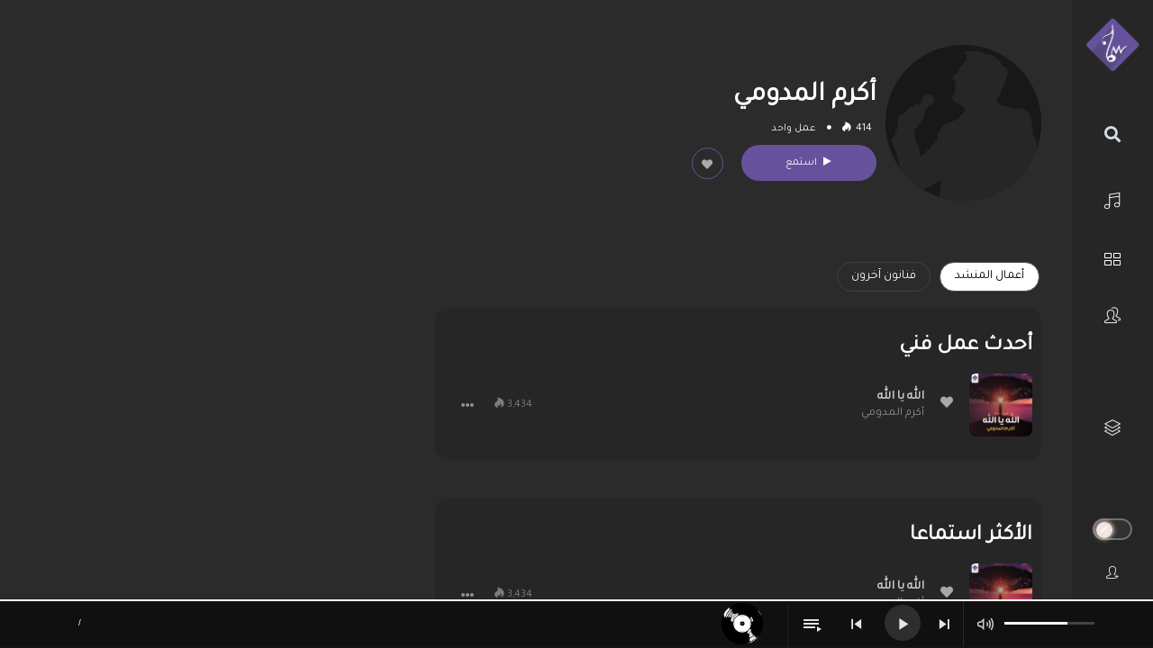

--- FILE ---
content_type: text/html; charset=UTF-8
request_url: https://play.samaanetwork.net/19635/
body_size: 30816
content:
<!DOCTYPE html>
<html lang="en-US" class="app">
<head>
<meta charset="UTF-8">
<meta name="viewport" content="width=device-width, initial-scale=1">
<link rel="pingback" href="https://play.samaanetwork.net/xmlrpc.php">
<link rel="stylesheet" href="https://cdnjs.cloudflare.com/ajax/libs/animate.css/3.5.2/animate.min.css">
<link rel="stylesheet" href="https://use.fontawesome.com/releases/v5.8.1/css/all.css" integrity="sha384-50oBUHEmvpQ+1lW4y57PTFmhCaXp0ML5d60M1M7uH2+nqUivzIebhndOJK28anvf" crossorigin="anonymous">
<link href="https://fonts.googleapis.com/icon?family=Material+Icons" rel="stylesheet">
<link href="https://cdn.jsdelivr.net/npm/bootstrap@5.3.0/dist/css/bootstrap.min.css" rel="stylesheet" integrity="sha384-9ndCyUaIbzAi2FUVXJi0CjmCapSmO7SnpJef0486qhLnuZ2cdeRhO02iuK6FUUVM" crossorigin="anonymous">


<!-- google analytics -->
<script>
  (function(i,s,o,g,r,a,m){i['GoogleAnalyticsObject']=r;i[r]=i[r]||function(){
  (i[r].q=i[r].q||[]).push(arguments)},i[r].l=1*new Date();a=s.createElement(o),
  m=s.getElementsByTagName(o)[0];a.async=1;a.src=g;m.parentNode.insertBefore(a,m)
  })(window,document,'script','https://www.google-analytics.com/analytics.js','ga');

  ga('create', 'UA-79996505-1', 'auto');
  ga('send', 'pageview');
</script>
<!-- google analytics End-->


<!-- Facebook Pixel Code -->
<script>
  !function(f,b,e,v,n,t,s)
  {if(f.fbq)return;n=f.fbq=function(){n.callMethod?
  n.callMethod.apply(n,arguments):n.queue.push(arguments)};
  if(!f._fbq)f._fbq=n;n.push=n;n.loaded=!0;n.version='2.0';
  n.queue=[];t=b.createElement(e);t.async=!0;
  t.src=v;s=b.getElementsByTagName(e)[0];
  s.parentNode.insertBefore(t,s)}(window, document,'script',
  'https://connect.facebook.net/en_US/fbevents.js');
  fbq('init', '411471575688257');
  fbq('track', 'PageView');
</script>
<noscript><img height="1" width="1" style="display:none"
  src="https://www.facebook.com/tr?id=411471575688257&ev=PageView&noscript=1"
/></noscript>
<!-- End Facebook Pixel Code -->
    

<title>أكرم المدومي | شبكة سما العالمية</title>
<meta name='robots' content='max-image-preview:large' />

<!-- Open Graph Meta Tags generated by MashShare 4.0.47 - https://mashshare.net -->
<meta property="og:type" content="article" /> 
<meta property="og:title" content="أكرم المدومي" />
<meta property="og:image" content="https://play.samaanetwork.net/wp-content/uploads/2016/06/not-found.jpg" />
<meta property="og:url" content="https://play.samaanetwork.net/19635/" />
<meta property="og:site_name" content="شبكة سما العالمية" />
<meta property="article:publisher" content="https://www.facebook.com/samaanetwork" />
<meta property="article:published_time" content="2021-08-13T01:36:38+03:00" />
<meta property="article:modified_time" content="2021-08-13T01:36:41+03:00" />
<meta property="og:updated_time" content="2021-08-13T01:36:41+03:00" />
<!-- Open Graph Meta Tags generated by MashShare 4.0.47 - https://www.mashshare.net -->
<!-- Twitter Card generated by MashShare 4.0.47 - https://www.mashshare.net -->
<meta property="og:image:width" content="500" />
<meta property="og:image:height" content="500" />
<meta name="twitter:card" content="summary_large_image">
<meta name="twitter:title" content="أكرم المدومي">
<meta name="twitter:description" content="">
<meta name="twitter:image" content="https://play.samaanetwork.net/wp-content/uploads/2016/06/not-found.jpg">
<meta name="twitter:site" content="@samaa_network">
<!-- Twitter Card generated by MashShare 4.0.47 - https://www.mashshare.net -->


<!-- This site is optimized with the Yoast SEO Premium plugin v11.2 - https://yoast.com/wordpress/plugins/seo/ -->
<link rel="canonical" href="https://play.samaanetwork.net/19635/" />
<script type='application/ld+json' class='yoast-schema-graph yoast-schema-graph--main'>{"@context":"https://schema.org","@graph":[{"@type":"Organization","@id":"https://play.samaanetwork.net/#organization","name":"\u0634\u0628\u0643\u0629 \u0633\u0645\u0627 \u0627\u0644\u0639\u0627\u0644\u0645\u064a\u0629 | Samaa Network","url":"https://play.samaanetwork.net/","sameAs":["https://www.facebook.com/samaanetwork","https://www.youtube.com/user/SamaaNetworkTube","https://twitter.com/samaa_network"],"logo":{"@type":"ImageObject","@id":"https://play.samaanetwork.net/#logo","url":"https://play.samaanetwork.net/wp-content/uploads/2017/01/cropped-logo-samaa-2017.png","width":512,"height":512,"caption":"\u0634\u0628\u0643\u0629 \u0633\u0645\u0627 \u0627\u0644\u0639\u0627\u0644\u0645\u064a\u0629 | Samaa Network"},"image":{"@id":"https://play.samaanetwork.net/#logo"}},{"@type":"WebSite","@id":"https://play.samaanetwork.net/#website","url":"https://play.samaanetwork.net/","name":"\u0634\u0628\u0643\u0629 \u0633\u0645\u0627 \u0627\u0644\u0639\u0627\u0644\u0645\u064a\u0629","publisher":{"@id":"https://play.samaanetwork.net/#organization"},"potentialAction":{"@type":"SearchAction","target":"https://play.samaanetwork.net/?s={search_term_string}","query-input":"required name=search_term_string"}},{"@type":"WebPage","@id":"https://play.samaanetwork.net/19635/#webpage","url":"https://play.samaanetwork.net/19635/","inLanguage":"en-US","name":"\u0623\u0643\u0631\u0645 \u0627\u0644\u0645\u062f\u0648\u0645\u064a | \u0634\u0628\u0643\u0629 \u0633\u0645\u0627 \u0627\u0644\u0639\u0627\u0644\u0645\u064a\u0629","isPartOf":{"@id":"https://play.samaanetwork.net/#website"},"image":{"@type":"ImageObject","@id":"https://play.samaanetwork.net/19635/#primaryimage","url":"https://play.samaanetwork.net/wp-content/uploads/2016/06/not-found.jpg","width":500,"height":500},"primaryImageOfPage":{"@id":"https://play.samaanetwork.net/19635/#primaryimage"},"datePublished":"2021-08-12T22:36:38+03:00","dateModified":"2021-08-12T22:36:41+03:00"},{"@type":"Article","@id":"https://play.samaanetwork.net/19635/#article","isPartOf":{"@id":"https://play.samaanetwork.net/19635/#webpage"},"author":{"@id":"https://play.samaanetwork.net/members/mojeeb/#author","name":"mojeeb"},"publisher":{"@id":"https://play.samaanetwork.net/#organization"},"headline":"\u0623\u0643\u0631\u0645 \u0627\u0644\u0645\u062f\u0648\u0645\u064a","datePublished":"2021-08-12T22:36:38+03:00","dateModified":"2021-08-12T22:36:41+03:00","commentCount":0,"mainEntityOfPage":"https://play.samaanetwork.net/19635/#webpage","image":{"@id":"https://play.samaanetwork.net/19635/#primaryimage"},"articleSection":"\u0634\u062e\u0635\u064a\u0627\u062a \u0641\u0646\u064a\u0629,\u0641\u0646\u0627\u0646"},{"@type":"Person","@id":"https://play.samaanetwork.net/members/mojeeb/#author","name":"mojeeb","image":{"@type":"ImageObject","@id":"https://play.samaanetwork.net/#personlogo","url":"https://play.samaanetwork.net/wp-content/uploads/avatars/1/58a19858249bb-bpfull.png","caption":"mojeeb"},"description":"\u0627\u0644\u0645\u062f\u064a\u0631 \u0627\u0644\u062a\u0646\u0641\u064a\u0630\u064a \u0644\u0634\u0628\u0643\u0629 \u0633\u0645\u0627 \u0627\u0644\u0639\u0627\u0644\u0645\u064a\u0629 .\r\n\u0645\u0635\u0645\u0645 \u0648\u0645\u0628\u0631\u0645\u062c \u0648\u064a\u0628 ","sameAs":[]}]}</script>
<!-- / Yoast SEO Premium plugin. -->

<link rel='dns-prefetch' href='//fonts.googleapis.com' />
<link rel="alternate" type="application/rss+xml" title="شبكة سما العالمية &raquo; Feed" href="https://play.samaanetwork.net/feed/" />
<link rel="alternate" type="application/rss+xml" title="شبكة سما العالمية &raquo; Comments Feed" href="https://play.samaanetwork.net/comments/feed/" />
<script type="text/javascript" id="wpp-js" src="https://play.samaanetwork.net/wp-content/plugins/wordpress-popular-posts/assets/js/wpp.min.js?ver=7.3.3" data-sampling="1" data-sampling-rate="50" data-api-url="https://play.samaanetwork.net/wp-json/wordpress-popular-posts" data-post-id="19635" data-token="9824ba215e" data-lang="0" data-debug="0"></script>
<link rel="alternate" type="application/rss+xml" title="شبكة سما العالمية &raquo; أكرم المدومي Comments Feed" href="https://play.samaanetwork.net/19635/feed/" />
<script type="text/javascript">
/* <![CDATA[ */
window._wpemojiSettings = {"baseUrl":"https:\/\/s.w.org\/images\/core\/emoji\/15.0.3\/72x72\/","ext":".png","svgUrl":"https:\/\/s.w.org\/images\/core\/emoji\/15.0.3\/svg\/","svgExt":".svg","source":{"concatemoji":"https:\/\/play.samaanetwork.net\/wp-includes\/js\/wp-emoji-release.min.js?ver=6.5.7"}};
/*! This file is auto-generated */
!function(i,n){var o,s,e;function c(e){try{var t={supportTests:e,timestamp:(new Date).valueOf()};sessionStorage.setItem(o,JSON.stringify(t))}catch(e){}}function p(e,t,n){e.clearRect(0,0,e.canvas.width,e.canvas.height),e.fillText(t,0,0);var t=new Uint32Array(e.getImageData(0,0,e.canvas.width,e.canvas.height).data),r=(e.clearRect(0,0,e.canvas.width,e.canvas.height),e.fillText(n,0,0),new Uint32Array(e.getImageData(0,0,e.canvas.width,e.canvas.height).data));return t.every(function(e,t){return e===r[t]})}function u(e,t,n){switch(t){case"flag":return n(e,"\ud83c\udff3\ufe0f\u200d\u26a7\ufe0f","\ud83c\udff3\ufe0f\u200b\u26a7\ufe0f")?!1:!n(e,"\ud83c\uddfa\ud83c\uddf3","\ud83c\uddfa\u200b\ud83c\uddf3")&&!n(e,"\ud83c\udff4\udb40\udc67\udb40\udc62\udb40\udc65\udb40\udc6e\udb40\udc67\udb40\udc7f","\ud83c\udff4\u200b\udb40\udc67\u200b\udb40\udc62\u200b\udb40\udc65\u200b\udb40\udc6e\u200b\udb40\udc67\u200b\udb40\udc7f");case"emoji":return!n(e,"\ud83d\udc26\u200d\u2b1b","\ud83d\udc26\u200b\u2b1b")}return!1}function f(e,t,n){var r="undefined"!=typeof WorkerGlobalScope&&self instanceof WorkerGlobalScope?new OffscreenCanvas(300,150):i.createElement("canvas"),a=r.getContext("2d",{willReadFrequently:!0}),o=(a.textBaseline="top",a.font="600 32px Arial",{});return e.forEach(function(e){o[e]=t(a,e,n)}),o}function t(e){var t=i.createElement("script");t.src=e,t.defer=!0,i.head.appendChild(t)}"undefined"!=typeof Promise&&(o="wpEmojiSettingsSupports",s=["flag","emoji"],n.supports={everything:!0,everythingExceptFlag:!0},e=new Promise(function(e){i.addEventListener("DOMContentLoaded",e,{once:!0})}),new Promise(function(t){var n=function(){try{var e=JSON.parse(sessionStorage.getItem(o));if("object"==typeof e&&"number"==typeof e.timestamp&&(new Date).valueOf()<e.timestamp+604800&&"object"==typeof e.supportTests)return e.supportTests}catch(e){}return null}();if(!n){if("undefined"!=typeof Worker&&"undefined"!=typeof OffscreenCanvas&&"undefined"!=typeof URL&&URL.createObjectURL&&"undefined"!=typeof Blob)try{var e="postMessage("+f.toString()+"("+[JSON.stringify(s),u.toString(),p.toString()].join(",")+"));",r=new Blob([e],{type:"text/javascript"}),a=new Worker(URL.createObjectURL(r),{name:"wpTestEmojiSupports"});return void(a.onmessage=function(e){c(n=e.data),a.terminate(),t(n)})}catch(e){}c(n=f(s,u,p))}t(n)}).then(function(e){for(var t in e)n.supports[t]=e[t],n.supports.everything=n.supports.everything&&n.supports[t],"flag"!==t&&(n.supports.everythingExceptFlag=n.supports.everythingExceptFlag&&n.supports[t]);n.supports.everythingExceptFlag=n.supports.everythingExceptFlag&&!n.supports.flag,n.DOMReady=!1,n.readyCallback=function(){n.DOMReady=!0}}).then(function(){return e}).then(function(){var e;n.supports.everything||(n.readyCallback(),(e=n.source||{}).concatemoji?t(e.concatemoji):e.wpemoji&&e.twemoji&&(t(e.twemoji),t(e.wpemoji)))}))}((window,document),window._wpemojiSettings);
/* ]]> */
</script>
<style id='wp-emoji-styles-inline-css' type='text/css'>

	img.wp-smiley, img.emoji {
		display: inline !important;
		border: none !important;
		box-shadow: none !important;
		height: 1em !important;
		width: 1em !important;
		margin: 0 0.07em !important;
		vertical-align: -0.1em !important;
		background: none !important;
		padding: 0 !important;
	}
</style>
<link rel='stylesheet' id='wp-block-library-css' href='https://play.samaanetwork.net/wp-includes/css/dist/block-library/style.min.css?ver=6.5.7' type='text/css' media='all' />
<style id='bp-login-form-style-inline-css' type='text/css'>
.widget_bp_core_login_widget .bp-login-widget-user-avatar{float:left}.widget_bp_core_login_widget .bp-login-widget-user-links{margin-left:70px}#bp-login-widget-form label{display:block;font-weight:600;margin:15px 0 5px;width:auto}#bp-login-widget-form input[type=password],#bp-login-widget-form input[type=text]{background-color:#fafafa;border:1px solid #d6d6d6;border-radius:0;font:inherit;font-size:100%;padding:.5em;width:100%}#bp-login-widget-form .bp-login-widget-register-link,#bp-login-widget-form .login-submit{display:inline;width:-moz-fit-content;width:fit-content}#bp-login-widget-form .bp-login-widget-register-link{margin-left:1em}#bp-login-widget-form .bp-login-widget-register-link a{filter:invert(1)}#bp-login-widget-form .bp-login-widget-pwd-link{font-size:80%}

</style>
<style id='bp-member-style-inline-css' type='text/css'>
[data-type="bp/member"] input.components-placeholder__input{border:1px solid #757575;border-radius:2px;flex:1 1 auto;padding:6px 8px}.bp-block-member{position:relative}.bp-block-member .member-content{display:flex}.bp-block-member .user-nicename{display:block}.bp-block-member .user-nicename a{border:none;color:currentColor;text-decoration:none}.bp-block-member .bp-profile-button{width:100%}.bp-block-member .bp-profile-button a.button{bottom:10px;display:inline-block;margin:18px 0 0;position:absolute;right:0}.bp-block-member.has-cover .item-header-avatar,.bp-block-member.has-cover .member-content,.bp-block-member.has-cover .member-description{z-index:2}.bp-block-member.has-cover .member-content,.bp-block-member.has-cover .member-description{padding-top:75px}.bp-block-member.has-cover .bp-member-cover-image{background-color:#c5c5c5;background-position:top;background-repeat:no-repeat;background-size:cover;border:0;display:block;height:150px;left:0;margin:0;padding:0;position:absolute;top:0;width:100%;z-index:1}.bp-block-member img.avatar{height:auto;width:auto}.bp-block-member.avatar-none .item-header-avatar{display:none}.bp-block-member.avatar-none.has-cover{min-height:200px}.bp-block-member.avatar-full{min-height:150px}.bp-block-member.avatar-full .item-header-avatar{width:180px}.bp-block-member.avatar-thumb .member-content{align-items:center;min-height:50px}.bp-block-member.avatar-thumb .item-header-avatar{width:70px}.bp-block-member.avatar-full.has-cover{min-height:300px}.bp-block-member.avatar-full.has-cover .item-header-avatar{width:200px}.bp-block-member.avatar-full.has-cover img.avatar{background:#fffc;border:2px solid #fff;margin-left:20px}.bp-block-member.avatar-thumb.has-cover .item-header-avatar{padding-top:75px}.entry .entry-content .bp-block-member .user-nicename a{border:none;color:currentColor;text-decoration:none}

</style>
<style id='bp-members-style-inline-css' type='text/css'>
[data-type="bp/members"] .components-placeholder.is-appender{min-height:0}[data-type="bp/members"] .components-placeholder.is-appender .components-placeholder__label:empty{display:none}[data-type="bp/members"] .components-placeholder input.components-placeholder__input{border:1px solid #757575;border-radius:2px;flex:1 1 auto;padding:6px 8px}[data-type="bp/members"].avatar-none .member-description{width:calc(100% - 44px)}[data-type="bp/members"].avatar-full .member-description{width:calc(100% - 224px)}[data-type="bp/members"].avatar-thumb .member-description{width:calc(100% - 114px)}[data-type="bp/members"] .member-content{position:relative}[data-type="bp/members"] .member-content .is-right{position:absolute;right:2px;top:2px}[data-type="bp/members"] .columns-2 .member-content .member-description,[data-type="bp/members"] .columns-3 .member-content .member-description,[data-type="bp/members"] .columns-4 .member-content .member-description{padding-left:44px;width:calc(100% - 44px)}[data-type="bp/members"] .columns-3 .is-right{right:-10px}[data-type="bp/members"] .columns-4 .is-right{right:-50px}.bp-block-members.is-grid{display:flex;flex-wrap:wrap;padding:0}.bp-block-members.is-grid .member-content{margin:0 1.25em 1.25em 0;width:100%}@media(min-width:600px){.bp-block-members.columns-2 .member-content{width:calc(50% - .625em)}.bp-block-members.columns-2 .member-content:nth-child(2n){margin-right:0}.bp-block-members.columns-3 .member-content{width:calc(33.33333% - .83333em)}.bp-block-members.columns-3 .member-content:nth-child(3n){margin-right:0}.bp-block-members.columns-4 .member-content{width:calc(25% - .9375em)}.bp-block-members.columns-4 .member-content:nth-child(4n){margin-right:0}}.bp-block-members .member-content{display:flex;flex-direction:column;padding-bottom:1em;text-align:center}.bp-block-members .member-content .item-header-avatar,.bp-block-members .member-content .member-description{width:100%}.bp-block-members .member-content .item-header-avatar{margin:0 auto}.bp-block-members .member-content .item-header-avatar img.avatar{display:inline-block}@media(min-width:600px){.bp-block-members .member-content{flex-direction:row;text-align:left}.bp-block-members .member-content .item-header-avatar,.bp-block-members .member-content .member-description{width:auto}.bp-block-members .member-content .item-header-avatar{margin:0}}.bp-block-members .member-content .user-nicename{display:block}.bp-block-members .member-content .user-nicename a{border:none;color:currentColor;text-decoration:none}.bp-block-members .member-content time{color:#767676;display:block;font-size:80%}.bp-block-members.avatar-none .item-header-avatar{display:none}.bp-block-members.avatar-full{min-height:190px}.bp-block-members.avatar-full .item-header-avatar{width:180px}.bp-block-members.avatar-thumb .member-content{min-height:80px}.bp-block-members.avatar-thumb .item-header-avatar{width:70px}.bp-block-members.columns-2 .member-content,.bp-block-members.columns-3 .member-content,.bp-block-members.columns-4 .member-content{display:block;text-align:center}.bp-block-members.columns-2 .member-content .item-header-avatar,.bp-block-members.columns-3 .member-content .item-header-avatar,.bp-block-members.columns-4 .member-content .item-header-avatar{margin:0 auto}.bp-block-members img.avatar{height:auto;max-width:-moz-fit-content;max-width:fit-content;width:auto}.bp-block-members .member-content.has-activity{align-items:center}.bp-block-members .member-content.has-activity .item-header-avatar{padding-right:1em}.bp-block-members .member-content.has-activity .wp-block-quote{margin-bottom:0;text-align:left}.bp-block-members .member-content.has-activity .wp-block-quote cite a,.entry .entry-content .bp-block-members .user-nicename a{border:none;color:currentColor;text-decoration:none}

</style>
<style id='bp-dynamic-members-style-inline-css' type='text/css'>
.bp-dynamic-block-container .item-options{font-size:.5em;margin:0 0 1em;padding:1em 0}.bp-dynamic-block-container .item-options a.selected{font-weight:600}.bp-dynamic-block-container ul.item-list{list-style:none;margin:1em 0;padding-left:0}.bp-dynamic-block-container ul.item-list li{margin-bottom:1em}.bp-dynamic-block-container ul.item-list li:after,.bp-dynamic-block-container ul.item-list li:before{content:" ";display:table}.bp-dynamic-block-container ul.item-list li:after{clear:both}.bp-dynamic-block-container ul.item-list li .item-avatar{float:left;width:60px}.bp-dynamic-block-container ul.item-list li .item{margin-left:70px}

</style>
<style id='bp-online-members-style-inline-css' type='text/css'>
.widget_bp_core_whos_online_widget .avatar-block,[data-type="bp/online-members"] .avatar-block{display:flex;flex-flow:row wrap}.widget_bp_core_whos_online_widget .avatar-block img,[data-type="bp/online-members"] .avatar-block img{margin:.5em}

</style>
<style id='bp-active-members-style-inline-css' type='text/css'>
.widget_bp_core_recently_active_widget .avatar-block,[data-type="bp/active-members"] .avatar-block{display:flex;flex-flow:row wrap}.widget_bp_core_recently_active_widget .avatar-block img,[data-type="bp/active-members"] .avatar-block img{margin:.5em}

</style>
<style id='bp-sitewide-notices-style-inline-css' type='text/css'>
.bp-sitewide-notice-block .bp-screen-reader-text,[data-type="bp/sitewide-notices"] .bp-screen-reader-text{border:0;clip:rect(0 0 0 0);height:1px;margin:-1px;overflow:hidden;padding:0;position:absolute;width:1px;word-wrap:normal!important}.bp-sitewide-notice-block [data-bp-tooltip]:after,[data-type="bp/sitewide-notices"] [data-bp-tooltip]:after{background-color:#fff;border:1px solid #737373;border-radius:1px;box-shadow:4px 4px 8px #0003;color:#333;content:attr(data-bp-tooltip);display:none;font-family:Helvetica Neue,Helvetica,Arial,san-serif;font-size:12px;font-weight:400;letter-spacing:normal;line-height:1.25;max-width:200px;opacity:0;padding:5px 8px;pointer-events:none;position:absolute;text-shadow:none;text-transform:none;transform:translateZ(0);transition:all 1.5s ease;visibility:hidden;white-space:nowrap;word-wrap:break-word;z-index:100000}.bp-sitewide-notice-block .bp-tooltip:after,[data-type="bp/sitewide-notices"] .bp-tooltip:after{left:50%;margin-top:7px;top:110%;transform:translate(-50%)}.bp-sitewide-notice-block{border-left:4px solid #ff853c;padding-left:1em;position:relative}.bp-sitewide-notice-block h2:before{background:none;border:none}.bp-sitewide-notice-block .dismiss-notice{background-color:#0000;border:1px solid #ff853c;color:#ff853c;display:block;padding:.2em .5em;position:absolute;right:.5em;top:.5em;width:-moz-fit-content;width:fit-content}.bp-sitewide-notice-block .dismiss-notice:hover{background-color:#ff853c;color:#fff}

</style>
<style id='classic-theme-styles-inline-css' type='text/css'>
/*! This file is auto-generated */
.wp-block-button__link{color:#fff;background-color:#32373c;border-radius:9999px;box-shadow:none;text-decoration:none;padding:calc(.667em + 2px) calc(1.333em + 2px);font-size:1.125em}.wp-block-file__button{background:#32373c;color:#fff;text-decoration:none}
</style>
<style id='global-styles-inline-css' type='text/css'>
body{--wp--preset--color--black: #000000;--wp--preset--color--cyan-bluish-gray: #abb8c3;--wp--preset--color--white: #ffffff;--wp--preset--color--pale-pink: #f78da7;--wp--preset--color--vivid-red: #cf2e2e;--wp--preset--color--luminous-vivid-orange: #ff6900;--wp--preset--color--luminous-vivid-amber: #fcb900;--wp--preset--color--light-green-cyan: #7bdcb5;--wp--preset--color--vivid-green-cyan: #00d084;--wp--preset--color--pale-cyan-blue: #8ed1fc;--wp--preset--color--vivid-cyan-blue: #0693e3;--wp--preset--color--vivid-purple: #9b51e0;--wp--preset--gradient--vivid-cyan-blue-to-vivid-purple: linear-gradient(135deg,rgba(6,147,227,1) 0%,rgb(155,81,224) 100%);--wp--preset--gradient--light-green-cyan-to-vivid-green-cyan: linear-gradient(135deg,rgb(122,220,180) 0%,rgb(0,208,130) 100%);--wp--preset--gradient--luminous-vivid-amber-to-luminous-vivid-orange: linear-gradient(135deg,rgba(252,185,0,1) 0%,rgba(255,105,0,1) 100%);--wp--preset--gradient--luminous-vivid-orange-to-vivid-red: linear-gradient(135deg,rgba(255,105,0,1) 0%,rgb(207,46,46) 100%);--wp--preset--gradient--very-light-gray-to-cyan-bluish-gray: linear-gradient(135deg,rgb(238,238,238) 0%,rgb(169,184,195) 100%);--wp--preset--gradient--cool-to-warm-spectrum: linear-gradient(135deg,rgb(74,234,220) 0%,rgb(151,120,209) 20%,rgb(207,42,186) 40%,rgb(238,44,130) 60%,rgb(251,105,98) 80%,rgb(254,248,76) 100%);--wp--preset--gradient--blush-light-purple: linear-gradient(135deg,rgb(255,206,236) 0%,rgb(152,150,240) 100%);--wp--preset--gradient--blush-bordeaux: linear-gradient(135deg,rgb(254,205,165) 0%,rgb(254,45,45) 50%,rgb(107,0,62) 100%);--wp--preset--gradient--luminous-dusk: linear-gradient(135deg,rgb(255,203,112) 0%,rgb(199,81,192) 50%,rgb(65,88,208) 100%);--wp--preset--gradient--pale-ocean: linear-gradient(135deg,rgb(255,245,203) 0%,rgb(182,227,212) 50%,rgb(51,167,181) 100%);--wp--preset--gradient--electric-grass: linear-gradient(135deg,rgb(202,248,128) 0%,rgb(113,206,126) 100%);--wp--preset--gradient--midnight: linear-gradient(135deg,rgb(2,3,129) 0%,rgb(40,116,252) 100%);--wp--preset--font-size--small: 13px;--wp--preset--font-size--medium: 20px;--wp--preset--font-size--large: 36px;--wp--preset--font-size--x-large: 42px;--wp--preset--spacing--20: 0.44rem;--wp--preset--spacing--30: 0.67rem;--wp--preset--spacing--40: 1rem;--wp--preset--spacing--50: 1.5rem;--wp--preset--spacing--60: 2.25rem;--wp--preset--spacing--70: 3.38rem;--wp--preset--spacing--80: 5.06rem;--wp--preset--shadow--natural: 6px 6px 9px rgba(0, 0, 0, 0.2);--wp--preset--shadow--deep: 12px 12px 50px rgba(0, 0, 0, 0.4);--wp--preset--shadow--sharp: 6px 6px 0px rgba(0, 0, 0, 0.2);--wp--preset--shadow--outlined: 6px 6px 0px -3px rgba(255, 255, 255, 1), 6px 6px rgba(0, 0, 0, 1);--wp--preset--shadow--crisp: 6px 6px 0px rgba(0, 0, 0, 1);}:where(.is-layout-flex){gap: 0.5em;}:where(.is-layout-grid){gap: 0.5em;}body .is-layout-flex{display: flex;}body .is-layout-flex{flex-wrap: wrap;align-items: center;}body .is-layout-flex > *{margin: 0;}body .is-layout-grid{display: grid;}body .is-layout-grid > *{margin: 0;}:where(.wp-block-columns.is-layout-flex){gap: 2em;}:where(.wp-block-columns.is-layout-grid){gap: 2em;}:where(.wp-block-post-template.is-layout-flex){gap: 1.25em;}:where(.wp-block-post-template.is-layout-grid){gap: 1.25em;}.has-black-color{color: var(--wp--preset--color--black) !important;}.has-cyan-bluish-gray-color{color: var(--wp--preset--color--cyan-bluish-gray) !important;}.has-white-color{color: var(--wp--preset--color--white) !important;}.has-pale-pink-color{color: var(--wp--preset--color--pale-pink) !important;}.has-vivid-red-color{color: var(--wp--preset--color--vivid-red) !important;}.has-luminous-vivid-orange-color{color: var(--wp--preset--color--luminous-vivid-orange) !important;}.has-luminous-vivid-amber-color{color: var(--wp--preset--color--luminous-vivid-amber) !important;}.has-light-green-cyan-color{color: var(--wp--preset--color--light-green-cyan) !important;}.has-vivid-green-cyan-color{color: var(--wp--preset--color--vivid-green-cyan) !important;}.has-pale-cyan-blue-color{color: var(--wp--preset--color--pale-cyan-blue) !important;}.has-vivid-cyan-blue-color{color: var(--wp--preset--color--vivid-cyan-blue) !important;}.has-vivid-purple-color{color: var(--wp--preset--color--vivid-purple) !important;}.has-black-background-color{background-color: var(--wp--preset--color--black) !important;}.has-cyan-bluish-gray-background-color{background-color: var(--wp--preset--color--cyan-bluish-gray) !important;}.has-white-background-color{background-color: var(--wp--preset--color--white) !important;}.has-pale-pink-background-color{background-color: var(--wp--preset--color--pale-pink) !important;}.has-vivid-red-background-color{background-color: var(--wp--preset--color--vivid-red) !important;}.has-luminous-vivid-orange-background-color{background-color: var(--wp--preset--color--luminous-vivid-orange) !important;}.has-luminous-vivid-amber-background-color{background-color: var(--wp--preset--color--luminous-vivid-amber) !important;}.has-light-green-cyan-background-color{background-color: var(--wp--preset--color--light-green-cyan) !important;}.has-vivid-green-cyan-background-color{background-color: var(--wp--preset--color--vivid-green-cyan) !important;}.has-pale-cyan-blue-background-color{background-color: var(--wp--preset--color--pale-cyan-blue) !important;}.has-vivid-cyan-blue-background-color{background-color: var(--wp--preset--color--vivid-cyan-blue) !important;}.has-vivid-purple-background-color{background-color: var(--wp--preset--color--vivid-purple) !important;}.has-black-border-color{border-color: var(--wp--preset--color--black) !important;}.has-cyan-bluish-gray-border-color{border-color: var(--wp--preset--color--cyan-bluish-gray) !important;}.has-white-border-color{border-color: var(--wp--preset--color--white) !important;}.has-pale-pink-border-color{border-color: var(--wp--preset--color--pale-pink) !important;}.has-vivid-red-border-color{border-color: var(--wp--preset--color--vivid-red) !important;}.has-luminous-vivid-orange-border-color{border-color: var(--wp--preset--color--luminous-vivid-orange) !important;}.has-luminous-vivid-amber-border-color{border-color: var(--wp--preset--color--luminous-vivid-amber) !important;}.has-light-green-cyan-border-color{border-color: var(--wp--preset--color--light-green-cyan) !important;}.has-vivid-green-cyan-border-color{border-color: var(--wp--preset--color--vivid-green-cyan) !important;}.has-pale-cyan-blue-border-color{border-color: var(--wp--preset--color--pale-cyan-blue) !important;}.has-vivid-cyan-blue-border-color{border-color: var(--wp--preset--color--vivid-cyan-blue) !important;}.has-vivid-purple-border-color{border-color: var(--wp--preset--color--vivid-purple) !important;}.has-vivid-cyan-blue-to-vivid-purple-gradient-background{background: var(--wp--preset--gradient--vivid-cyan-blue-to-vivid-purple) !important;}.has-light-green-cyan-to-vivid-green-cyan-gradient-background{background: var(--wp--preset--gradient--light-green-cyan-to-vivid-green-cyan) !important;}.has-luminous-vivid-amber-to-luminous-vivid-orange-gradient-background{background: var(--wp--preset--gradient--luminous-vivid-amber-to-luminous-vivid-orange) !important;}.has-luminous-vivid-orange-to-vivid-red-gradient-background{background: var(--wp--preset--gradient--luminous-vivid-orange-to-vivid-red) !important;}.has-very-light-gray-to-cyan-bluish-gray-gradient-background{background: var(--wp--preset--gradient--very-light-gray-to-cyan-bluish-gray) !important;}.has-cool-to-warm-spectrum-gradient-background{background: var(--wp--preset--gradient--cool-to-warm-spectrum) !important;}.has-blush-light-purple-gradient-background{background: var(--wp--preset--gradient--blush-light-purple) !important;}.has-blush-bordeaux-gradient-background{background: var(--wp--preset--gradient--blush-bordeaux) !important;}.has-luminous-dusk-gradient-background{background: var(--wp--preset--gradient--luminous-dusk) !important;}.has-pale-ocean-gradient-background{background: var(--wp--preset--gradient--pale-ocean) !important;}.has-electric-grass-gradient-background{background: var(--wp--preset--gradient--electric-grass) !important;}.has-midnight-gradient-background{background: var(--wp--preset--gradient--midnight) !important;}.has-small-font-size{font-size: var(--wp--preset--font-size--small) !important;}.has-medium-font-size{font-size: var(--wp--preset--font-size--medium) !important;}.has-large-font-size{font-size: var(--wp--preset--font-size--large) !important;}.has-x-large-font-size{font-size: var(--wp--preset--font-size--x-large) !important;}
.wp-block-navigation a:where(:not(.wp-element-button)){color: inherit;}
:where(.wp-block-post-template.is-layout-flex){gap: 1.25em;}:where(.wp-block-post-template.is-layout-grid){gap: 1.25em;}
:where(.wp-block-columns.is-layout-flex){gap: 2em;}:where(.wp-block-columns.is-layout-grid){gap: 2em;}
.wp-block-pullquote{font-size: 1.5em;line-height: 1.6;}
</style>
<link rel='stylesheet' id='contact-form-7-css' href='https://play.samaanetwork.net/wp-content/plugins/contact-form-7/includes/css/styles.css?ver=5.9.8' type='text/css' media='all' />
<link rel='stylesheet' id='edd-styles-css' href='https://play.samaanetwork.net/wp-content/plugins/easy-digital-downloads/templates/edd.min.css?ver=2.11.7' type='text/css' media='all' />
<link rel='stylesheet' id='mashsb-styles-css' href='https://play.samaanetwork.net/wp-content/plugins/mashsharer/assets/css/mashsb.min.css?ver=4.0.47' type='text/css' media='all' />
<style id='mashsb-styles-inline-css' type='text/css'>
.mashsb-count {color:#cccccc;}
        [class^="mashicon-"], .onoffswitch-label, .onoffswitch2-label, .onoffswitch {
            border-radius: 20px;
        }[class^="mashicon-"] .text, [class*=" mashicon-"] .text{
    text-indent: -9999px !important;
    line-height: 0px;
    display: block;
    }
    [class^="mashicon-"] .text:after, [class*=" mashicon-"] .text:after {
        content: "" !important;
        text-indent: 0;
        font-size:13px;
        display: block !important;
    }
    [class^="mashicon-"], [class*=" mashicon-"] {
        width:25%;
        text-align: center !important;
    }
    [class^="mashicon-"] .icon:before, [class*=" mashicon-"] .icon:before {
        float:none;
        margin-right: 0;
    }
    .mashsb-buttons a{
       margin-right: 3px;
       margin-bottom:3px;
       min-width: 0;
       width: 41px;
    }
    .onoffswitch,
    .onoffswitch-inner:before,
    .onoffswitch-inner:after
    .onoffswitch2,
    .onoffswitch2-inner:before,
    .onoffswitch2-inner:after  {
        margin-right: 0px;
        width: 41px;
        line-height: 41px;
    }
</style>
<link rel='stylesheet' id='scamp-player-css' href='https://play.samaanetwork.net/wp-content/plugins/rt-zona-extensions/includes/scamp-player/css/scamp.player.css?ver=1.0' type='text/css' media='all' />
<link rel='stylesheet' id='scamp-player-skin-css' href='https://play.samaanetwork.net/wp-content/plugins/rt-zona-extensions/includes/scamp-player/css/scamp.player.dark.css?ver=1.0' type='text/css' media='all' />
<link rel='stylesheet' id='zona-shortcodes-css' href='https://play.samaanetwork.net/wp-content/plugins/rt-zona-extensions/includes/shortcodes/assets/css/shortcodes.css?ver=1.0' type='text/css' media='all' />
<link rel='stylesheet' id='wp-night-mode-css' href='https://play.samaanetwork.net/wp-content/plugins/wp-night-mode/public/css/wp-night-mode-public.css?ver=1.0.0' type='text/css' media='all' />
<link rel='stylesheet' id='youzer-customStyle-css' href='https://play.samaanetwork.net/wp-content/plugins/youzer/includes/admin/assets/css/custom-script.css?ver=6.5.7' type='text/css' media='all' />
<style id='youzer-customStyle-inline-css' type='text/css'>

.youzer div.item-list-tabs li.yz-activity-show-search .yz-activity-show-search-form i,
#yz-wall-nav .item-list-tabs li#activity-filter-select label,
.yz-media-filter .yz-filter-item .yz-current-filter,
.yz-community-hashtags .yz-hashtag-item:hover,
.youzer table tfoot tr,
.youzer table thead tr,
#yz-group-body h1:before,
.yz-product-actions .yz-addtocart,
.youzer .checkout_coupon,
.youzer .yzwc-box-title h3,
.youzer .woocommerce-customer-details h2,
.youzer .yzwc-main-content .track_order .form-row button,
.yz-view-order .yzwc-main-content > p mark.order-status,
.youzer .yzwc-main-content button[type='submit'],
.youzer .yzwc-main-content #payment #place_order,
.youzer .yzwc-main-content h3,
.youzer .wc-proceed-to-checkout a.checkout-button,
.youzer .wc-proceed-to-checkout a.checkout-button:hover,
.youzer .yzwc-main-content .woocommerce-checkout-review-order table.shop_table tfoot .order-total,
.youzer .yzwc-main-content .woocommerce-checkout-review-order table.shop_table thead,
.youzer .yzwc-main-content table.shop_table td a.woocommerce-MyAccount-downloads-file:before,
.youzer .yzwc-main-content table.shop_table td a.view:before,
.youzer table.shop_table.order_details tfoot tr:last-child,
.youzer .yzwc-main-content table.shop_table td.actions .coupon button,
.youzer .yzwc-main-content table.shop_table td.woocommerce-orders-table__cell-order-number a,
.youzer .yzwc-main-content table.shop_table thead,
.yz-forums-topic-item .yz-forums-topic-icon i,
.yz-forums-forum-item .yz-forums-forum-icon i,
div.bbp-submit-wrapper button,
#bbpress-forums li.bbp-header,
#bbpress-forums .bbp-search-form #bbp_search_submit,
#bbpress-forums #bbp-search-form #bbp_search_submit,
.widget_display_search #bbp_search_submit,
.widget_display_forums li a:before,
.widget_display_views li .bbp-view-title:before,
.widget_display_topics li:before,
#bbpress-forums li.bbp-footer,
.bbp-pagination .page-numbers.current,
.yz-items-list-widget .yz-list-item .yz-item-action .yz-add-button i,
#yz-members-list .yzm-user-actions .friendship-button .requested,
.yz-wall-embed .yz-embed-action .friendship-button a.requested,
.yz-widget .yz-user-tags .yz-utag-values .yz-utag-value-item,
.item-list-tabs #search-message-form #messages_search_submit,
#yz-groups-list .action .group-button .membership-requested,
#yz-members-list .yzm-user-actions .friendship-button a,
#yz-groups-list .action .group-button .request-membership,
.yz-wall-embed .yz-embed-action .friendship-button a,
.yz-group-manage-members-search #members_search_submit,
#yz-groups-list .action .group-button .accept-invite,
.notifications-options-nav #notification-bulk-manage,
.notifications .notification-actions .mark-read span,
.sitewide-notices .thread-options .activate-notice,
#yz-groups-list .action .group-button .join-group,
.yz-social-buttons .friendship-button a.requested,
#yz-directory-search-box form input[type=submit],
.yzm-user-actions .friendship-button a.requested,
.yz-wall-embed .yz-embed-action .group-button a,
#yz-group-buttons .group-button a.join-group,
.messages-notices .thread-options .read span,
.yz-social-buttons .friendship-button a,
#search-members-form #members_search_submit,
.messages-options-nav #messages-bulk-manage,
.yz-group-settings-tab input[type='submit'],
.yzm-user-actions .friendship-button a.add,
#group-settings-form input[type='submit'],
.yz-product-content .yz-featured-product,
.my-friends #friend-list .action a.accept,
.yz-wall-new-post .yz-post-more-button,
.group-request-list .action .accept a,
#message-recipients .highlight-icon i,
.yz-pagination .page-numbers.current,
.yz-project-content .yz-project-type,
.yzb-author .yzb-account-settings,
.yz-product-actions .yz-addtocart,
.group-button.request-membership,
#send_message_form .submit #send,
#send-invite-form .submit input,
#send-reply #send_reply_button,
.yz-wall-actions .yz-wall-post,
.yz-post-content .yz-post-type,
.yz-nav-effect .yz-menu-border,
#group-create-tabs li.current,
.group-button.accept-invite,
.yz-tab-post .yz-read-more,
.group-button.join-group,
.yz-service-icon i:hover,
.yz-loading .youzer_msg,
.yz-scrolltotop i:hover,
.yz-post .yz-read-more,
.yzb-author .yzb-login,
.pagination .current,
.yz-tab-title-box,
.yzw-file-post,
.button.accept {
            background-color: #252525 !important;
        }

@media screen and ( max-width: 768px ) {
#youzer .yz-group div.item-list-tabs li.last label,
#youzer .yz-profile div.item-list-tabs li.last label,
#youzer .yz-directory-filter .item-list-tabs li#groups-order-select label,
#youzer .yz-directory-filter .item-list-tabs li#members-order-select label {
    background-color: #252525 !important;
    color: #fff;
}
}
        .yz-bbp-topic-head-meta .yz-bbp-head-meta-last-updated a:not(.bbp-author-name),
        .widget_display_topics li .topic-author a.bbp-author-name,
        .activity-header .activity-head p a:not(:first-child),
        #message-recipients .highlight .highlight-meta a,
        .thread-sender .thread-from .from .thread-count,
        .yz-profile-navmenu .yz-navbar-item a:hover i,
        .widget_display_replies li a.bbp-author-name,
        .yz-profile-navmenu .yz-navbar-item a:hover,
        .yz-link-main-content .yz-link-url:hover,
        .yz-wall-new-post .yz-post-title a:hover,
        .yz-recent-posts .yz-post-title a:hover,
        .yz-post-content .yz-post-title a:hover,
        .yz-group-settings-tab fieldset legend,
        .yz-wall-link-data .yz-wall-link-url,
        .yz-tab-post .yz-post-title a:hover,
        .yz-project-tags .yz-tag-symbole,
        .yz-post-tags .yz-tag-symbole,
        .yz-group-navmenu li a:hover {
            color: #252525 !important;
        }
        
        .yz-bbp-topic-head,
        .youzer .yzwc-main-content address .yz-bullet,
        .yz-profile-navmenu .yz-navbar-item.yz-active-menu,
        .yz-group-navmenu li.current {
            border-color: #252525 !important;
        }

        body .quote-with-img:before,body .yz-link-content,body .yz-no-thumbnail,body a.yz-settings-widget {
            background: #252525 url(https://play.samaanetwork.net/wp-content/plugins/youzer/includes/public/assets/images/dotted-bg.png) !important;
        }
    

                    .yz-page {
                	background-color: #252525 !important;
                    }

                    .yzb-author.yz-header-overlay .yz-header-cover:before {
                	opacity: .5 !important;
                    }
</style>
<link rel='stylesheet' id='yz-opensans-css' href='https://fonts.googleapis.com/css?family=Open+Sans%3A400%2C600&#038;ver=2.5.1' type='text/css' media='all' />
<link rel='stylesheet' id='youzer-css' href='https://play.samaanetwork.net/wp-content/plugins/youzer/includes/public/assets/css/youzer.min.css?ver=2.5.1' type='text/css' media='all' />
<link rel='stylesheet' id='yz-headers-css' href='https://play.samaanetwork.net/wp-content/plugins/youzer/includes/public/assets/css/yz-headers.min.css?ver=2.5.1' type='text/css' media='all' />
<link rel='stylesheet' id='yz-scheme-css' href='https://play.samaanetwork.net/wp-content/plugins/youzer/includes/public/assets/css/schemes/yz-blue-scheme.min.css?ver=2.5.1' type='text/css' media='all' />
<link rel='stylesheet' id='dashicons-css' href='https://play.samaanetwork.net/wp-includes/css/dashicons.min.css?ver=6.5.7' type='text/css' media='all' />
<link rel='stylesheet' id='yz-social-css' href='https://play.samaanetwork.net/wp-content/plugins/youzer/includes/public/assets/css/yz-social.min.css?ver=2.5.1' type='text/css' media='all' />
<link rel='stylesheet' id='yz-icons-css' href='https://play.samaanetwork.net/wp-content/plugins/youzer/includes/admin/assets/css/all.min.css?ver=2.5.1' type='text/css' media='all' />
<link rel='stylesheet' id='wordpress-popular-posts-css-css' href='https://play.samaanetwork.net/wp-content/plugins/wordpress-popular-posts/assets/css/wpp.css?ver=7.3.3' type='text/css' media='all' />
<link rel='stylesheet' id='musik-style-css' href='https://play.samaanetwork.net/wp-content/themes/Samaa-New-Theme/style.css?ver=6.5.7' type='text/css' media='all' />
<link rel='stylesheet' id='animate-css' href='https://play.samaanetwork.net/wp-content/themes/Samaa-New-Theme/assets/css/animate.css?ver=6.5.7' type='text/css' media='all' />
<link rel='stylesheet' id='font-awesome-css' href='https://play.samaanetwork.net/wp-content/themes/Samaa-New-Theme/assets/css/font-awesome.min.css?ver=6.5.7' type='text/css' media='all' />
<link rel='stylesheet' id='simple-line-icons-css' href='https://play.samaanetwork.net/wp-content/themes/Samaa-New-Theme/assets/css/simple-line-icons.css?ver=6.5.7' type='text/css' media='all' />
<link rel='stylesheet' id='bootstrap-css' href='https://play.samaanetwork.net/wp-content/themes/Samaa-New-Theme/assets/css/bootstrap.css?ver=6.5.7' type='text/css' media='all' />
<link rel='stylesheet' id='app-css' href='https://play.samaanetwork.net/wp-content/themes/Samaa-New-Theme/assets/css/app.css?ver=6.5.7' type='text/css' media='all' />
<link rel='stylesheet' id='font-css' href='https://play.samaanetwork.net/wp-content/themes/Samaa-New-Theme/assets/css/font.css?ver=6.5.7' type='text/css' media='all' />
<link rel='stylesheet' id='style-css' href='https://play.samaanetwork.net/wp-content/themes/Samaa-New-Theme/assets/css/style.css?ver=6.5.7' type='text/css' media='all' />
<link rel='stylesheet' id='search_lg-css' href='https://play.samaanetwork.net/wp-content/themes/Samaa-New-Theme/samaa-inc/search/search-lg.css?ver=6.5.7' type='text/css' media='all' />
<link rel='stylesheet' id='search_big-css' href='https://play.samaanetwork.net/wp-content/themes/Samaa-New-Theme/samaa-inc/search/search-big.css?ver=6.5.7' type='text/css' media='all' />
<link rel='stylesheet' id='owlcarousel-css' href='https://play.samaanetwork.net/wp-content/themes/Samaa-New-Theme/samaa-inc/owlcarousel/owl.carousel.min.css?ver=6.5.7' type='text/css' media='all' />
<link rel='stylesheet' id='owlcarousel_theme-css' href='https://play.samaanetwork.net/wp-content/themes/Samaa-New-Theme/samaa-inc/owlcarousel/owl.theme.default.min.css?ver=6.5.7' type='text/css' media='all' />
<link rel='stylesheet' id='normalize-css' href='https://play.samaanetwork.net/wp-content/themes/Samaa-New-Theme/samaa-inc/normalize.css?ver=6.5.7' type='text/css' media='all' />
<link rel='stylesheet' id='dark_style-css' href='https://play.samaanetwork.net/wp-content/themes/Samaa-New-Theme/style-dark.css?ver=6.5.7' type='text/css' media='all' />
<link rel='stylesheet' id='jplayer-css' href='https://play.samaanetwork.net/wp-content/themes/Samaa-New-Theme/assets/js/jPlayer/jplayer.flat.css?ver=6.5.7' type='text/css' media='all' />
<link rel='stylesheet' id='mediaelement-css' href='https://play.samaanetwork.net/wp-includes/js/mediaelement/mediaelementplayer-legacy.min.css?ver=4.2.17' type='text/css' media='all' />
<link rel='stylesheet' id='wp-mediaelement-css' href='https://play.samaanetwork.net/wp-includes/js/mediaelement/wp-mediaelement.min.css?ver=6.5.7' type='text/css' media='all' />
<link rel='stylesheet' id='nprogress-css' href='https://play.samaanetwork.net/wp-content/themes/Samaa-New-Theme/assets/js/nprogress/nprogress.css?ver=6.5.7' type='text/css' media='all' />
<link rel='stylesheet' id='wpdreams-ajaxsearchpro-instances-css' href='https://play.samaanetwork.net/wp-content/uploads/asp_upload/style.instances-ho-is-po-no-da-au-se-is.css?ver=BMicDb' type='text/css' media='all' />
<link rel='stylesheet' id='dd_lastviewed_css-css' href='https://play.samaanetwork.net/wp-content/plugins/dd-lastviewed/css/style.css?ver=6.5.7' type='text/css' media='all' />
<link rel='stylesheet' id='simple-favorites-css' href='https://play.samaanetwork.net/wp-content/plugins/favorites/assets/css/favorites.css?ver=2.3.6' type='text/css' media='all' />
<link rel='stylesheet' id='logy-style-css' href='https://play.samaanetwork.net/wp-content/plugins/youzer/includes/logy/includes/public/assets/css/logy.min.css?ver=2.5.1' type='text/css' media='all' />
<link rel='stylesheet' id='logy-customStyle-css' href='https://play.samaanetwork.net/wp-content/plugins/youzer/includes/admin/assets/css/custom-script.css?ver=6.5.7' type='text/css' media='all' />
<style id='logy-customStyle-inline-css' type='text/css'>

                    .logy-signup-page .form-cover-title {
                	background-color: #000000 !important;
                    }

                    .logy-signup-page .logy-form-item .logy-field-content, #logy_signup_form input {
                	background-color: #ffffff !important;
                    }

                    .logy-signup-page .logy-form-item .logy-field-content, #logy_signup_form input {
                	border-color: #ffffff !important;
                    }

                    .logy-login-page .form-cover-title {
                	background-color: #252525 !important;
                    }

                    .logy-login-page .logy-form-item .logy-field-content {
                	background-color: #ffffff !important;
                    }

                    .logy-login-page .logy-form-item .logy-field-content {
                	border-color: #ffffff !important;
                    }

                    .logy-login-page .logy-remember-me label {
                	color: #ffffff !important;
                    }

                    .logy-login-page .logy-remember-me .logy_field_indication {
                	border-color: #ffffff !important;
                    }
</style>
<script type="text/javascript" src="https://play.samaanetwork.net/wp-includes/js/jquery/jquery.min.js?ver=3.7.1" id="jquery-core-js"></script>
<script type="text/javascript" src="https://play.samaanetwork.net/wp-includes/js/jquery/jquery-migrate.min.js?ver=3.4.1" id="jquery-migrate-js"></script>
<script type="text/javascript" id="BENrueeg_RUE-not_file_js-js-extra">
/* <![CDATA[ */
var BENrueeg_RUE_js_Params = {"is_field_name_removed":""};
/* ]]> */
</script>
<script type="text/javascript" id="wp-night-mode-js-extra">
/* <![CDATA[ */
var wpnmObject = {"button_html":"<div class=\"wpnm-button style-4\">\n                            <div class=\"wpnm-button-inner\"><\/div>\n                        <\/div>","default":"","server_time":"1768988997","turn_on_time":"","turn_off_time":""};
/* ]]> */
</script>
<script type="text/javascript" src="https://play.samaanetwork.net/wp-content/plugins/wp-night-mode/public/js/wp-night-mode-public.js?ver=1.0.0" id="wp-night-mode-js"></script>
<script type="text/javascript" id="favorites-js-extra">
/* <![CDATA[ */
var favorites_data = {"ajaxurl":"https:\/\/play.samaanetwork.net\/wp-admin\/admin-ajax.php","nonce":"9e1fc251f0","favorite":"<i class=\"fas fa-heart\"><\/i>","favorited":"<i class=\"fas fa-heart\"><\/i>","includecount":"","indicate_loading":"1","loading_text":"","loading_image":"<span class=\"sf-icon-spinner-wrapper\"><i class=\"sf-icon-spinner\"><\/i><\/span>","loading_image_active":"<span class=\"sf-icon-spinner-wrapper active\"><i class=\"sf-icon-spinner active\"><\/i><\/span>","loading_image_preload":"","cache_enabled":"1","button_options":{"button_type":"custom","custom_colors":false,"box_shadow":false,"include_count":false,"default":{"background_default":false,"border_default":false,"text_default":false,"icon_default":false,"count_default":false},"active":{"background_active":false,"border_active":false,"text_active":false,"icon_active":false,"count_active":false}},"authentication_modal_content":"<p>Please login to add favorites.<\/p>\n<p><a href=\"#\" data-favorites-modal-close>Dismiss this notice<\/a><\/p>\n","authentication_redirect":"1","dev_mode":"1","logged_in":"","user_id":"0","authentication_redirect_url":""};
/* ]]> */
</script>
<script type="text/javascript" src="https://play.samaanetwork.net/wp-content/plugins/favorites/assets/js/favorites.js?ver=2.3.6" id="favorites-js"></script>
<link rel="https://api.w.org/" href="https://play.samaanetwork.net/wp-json/" /><link rel="alternate" type="application/json" href="https://play.samaanetwork.net/wp-json/wp/v2/posts/19635" /><link rel="EditURI" type="application/rsd+xml" title="RSD" href="https://play.samaanetwork.net/xmlrpc.php?rsd" />
<meta name="generator" content="WordPress 6.5.7" />
<link rel='shortlink' href='https://play.samaanetwork.net/?p=19635' />
<link rel="alternate" type="application/json+oembed" href="https://play.samaanetwork.net/wp-json/oembed/1.0/embed?url=https%3A%2F%2Fplay.samaanetwork.net%2F19635%2F" />
<link rel="alternate" type="text/xml+oembed" href="https://play.samaanetwork.net/wp-json/oembed/1.0/embed?url=https%3A%2F%2Fplay.samaanetwork.net%2F19635%2F&#038;format=xml" />
        <script type="text/javascript">
            var ajaxurl = "https://play.samaanetwork.net/wp-admin/admin-ajax.php";
        </script>
		
	<script type="text/javascript">var ajaxurl = 'https://play.samaanetwork.net/wp-admin/admin-ajax.php';</script>

<meta name="generator" content="Easy Digital Downloads v2.11.7" />
<meta name="generator" content="Piklist 1.0.12" />

			<style type='text/css'>
			.editfield.field_1 {  }
			#profile-details-section {  }
			</style>
			
			<script type='text/javascript'>
			var url = document.location.href;
			jQuery(document).ready(function($) {
			//copy profile username to account name during registration
			//if (url.indexOf('register/') >= 0) {
			if (BENrueeg_RUE_js_Params.is_field_name_removed) {
			$('#signup_username').blur(function(){
			$('#field_1').val($('#signup_username').val());
			});
			}
			//}
			});
			</script>
						<style type="text/css">
				 
			.wp-night-mode-slider {
				background-color: ;
			}

			.wp-night-mode-button.active .wp-night-mode-slider {
				background-color: ;
			}

			body.wp-night-mode-on * {
				background: ;
			}

			body.wp-night-mode-on .customize-partial-edit-shortcut button,
			body.wp-night-mode-on .customize-partial-edit-shortcut button svg,
			body.wp-night-mode-on #adminbarsearch,
			body.wp-night-mode-on span.display-name,
			body.wp-night-mode-on span.ab-icon,
			body.wp-night-mode-on span.ab-label {
			    background: transparent;
			}

			body.wp-night-mode-on * {
				color: ;
			}

			body.wp-night-mode-on a {
				color: ;
			}

			body.wp-night-mode-on a:hover,
			body.wp-night-mode-on a:visited,
			body.wp-night-mode-on a:active {
				color: ;
			}
		}				@media (prefers-color-scheme: dark) {
					 
			.wp-night-mode-slider {
				background-color: ;
			}

			.wp-night-mode-button.active .wp-night-mode-slider {
				background-color: ;
			}

			body.wp-night-mode-on * {
				background: ;
			}

			body.wp-night-mode-on .customize-partial-edit-shortcut button,
			body.wp-night-mode-on .customize-partial-edit-shortcut button svg,
			body.wp-night-mode-on #adminbarsearch,
			body.wp-night-mode-on span.display-name,
			body.wp-night-mode-on span.ab-icon,
			body.wp-night-mode-on span.ab-label {
			    background: transparent;
			}

			body.wp-night-mode-on * {
				color: ;
			}

			body.wp-night-mode-on a {
				color: ;
			}

			body.wp-night-mode-on a:hover,
			body.wp-night-mode-on a:visited,
			body.wp-night-mode-on a:active {
				color: ;
			}
		}				}
			</style>
		            <style id="wpp-loading-animation-styles">@-webkit-keyframes bgslide{from{background-position-x:0}to{background-position-x:-200%}}@keyframes bgslide{from{background-position-x:0}to{background-position-x:-200%}}.wpp-widget-block-placeholder,.wpp-shortcode-placeholder{margin:0 auto;width:60px;height:3px;background:#dd3737;background:linear-gradient(90deg,#dd3737 0%,#571313 10%,#dd3737 100%);background-size:200% auto;border-radius:3px;-webkit-animation:bgslide 1s infinite linear;animation:bgslide 1s infinite linear}</style>
                      <link rel="image_src" href="https://play.samaanetwork.net/wp-content/uploads/2016/06/not-found.jpg" />
          <meta name="og:title" content="أكرم المدومي" />
                        <link href='//fonts.googleapis.com/css?family=Lato:300|Lato:400|Lato:700' rel='stylesheet' type='text/css'>
                                <link href='//fonts.googleapis.com/css?family=Open+Sans:300|Open+Sans:400|Open+Sans:700' rel='stylesheet' type='text/css'>
                            <style type="text/css">
                @font-face {
                    font-family: 'asppsicons2';
                    src: url('https://play.samaanetwork.net/wp-content/plugins/ajax-search-pro/css/fonts/icons/icons2.eot');
                    src: url('https://play.samaanetwork.net/wp-content/plugins/ajax-search-pro/css/fonts/icons/icons2.eot?#iefix') format('embedded-opentype'),
                    url('https://play.samaanetwork.net/wp-content/plugins/ajax-search-pro/css/fonts/icons/icons2.woff2') format('woff2'),
                    url('https://play.samaanetwork.net/wp-content/plugins/ajax-search-pro/css/fonts/icons/icons2.woff') format('woff'),
                    url('https://play.samaanetwork.net/wp-content/plugins/ajax-search-pro/css/fonts/icons/icons2.ttf') format('truetype'),
                    url('https://play.samaanetwork.net/wp-content/plugins/ajax-search-pro/css/fonts/icons/icons2.svg#icons') format('svg');
                    font-weight: normal;
                    font-style: normal;
                }
                                .asp_m{height: 0;}            </style>
                        <script type="text/javascript">
                if ( typeof _ASP !== "undefined" && _ASP !== null && typeof _ASP.initialize !== "undefined" )
                    _ASP.initialize();
            </script>
            <link rel="icon" href="https://play.samaanetwork.net/wp-content/uploads/2017/01/cropped-logo-samaa-2017-32x32.png" sizes="32x32" />
<link rel="icon" href="https://play.samaanetwork.net/wp-content/uploads/2017/01/cropped-logo-samaa-2017-192x192.png" sizes="192x192" />
<link rel="apple-touch-icon" href="https://play.samaanetwork.net/wp-content/uploads/2017/01/cropped-logo-samaa-2017-180x180.png" />
<meta name="msapplication-TileImage" content="https://play.samaanetwork.net/wp-content/uploads/2017/01/cropped-logo-samaa-2017-270x270.png" />
</head>

<body class="bp-legacy post-template-default single single-post postid-19635 single-format-aside edd-test-mode yz-blue-scheme not-logged-in">
<section class="vbox">
    <header class="header header-md navbar navbar-fixed-top-xs">
      <div class="navbar-header aside   nav-xs">
        <a class="btn btn-link visible-xs" data-toggle="class:nav-off-screen,open" data-target="#nav,html">
          <i class="icon-list"></i>
        </a>
        <a href="https://play.samaanetwork.net/" class="navbar-brand text-lt" title="المصدر الأول للفن الهادف">
                    		<img class="visible-nav-xs hidden-xs" src="https://play.samaanetwork.net/wp-content/uploads/2017/01/logo-samaa-2017.png">
          		<img class="hidden-nav-xs white-theme" src="https://play.samaanetwork.net/wp-content/uploads/2019/05/logo-samaa-dark.png">
          		<img class="hidden-nav-xs black-theme"  src="https://play.samaanetwork.net/wp-content/uploads/2017/08/logo-samaa-light.png">
                  </a>
        <a class="btn btn-link visible-xs" data-toggle="collapse" data-target="#menu">
          <i class="icon-magnifier"></i>
        </a>
      </div>
      <div id="menu" class="collapse navbar-collapse bg-dark ">
      			  
		<form class="navbar-form navbar-left" role="search" method="get" action="https://play.samaanetwork.net/">
			<div class="form-group dropdown" id="ajax-search">
				<div class="input-group">
				<span class="input-group-btn">
					<button type="submit" class="btn btn-sm bg-dark btn-icon rounded"><i class="fa fa-search"></i></button>
				</span>
				<div class='asp_w asp_m asp_m_2 asp_m_2_1 wpdreams_asp_sc wpdreams_asp_sc-2 ajaxsearchpro asp_main_container  asp_non_compact'
     data-id="2"
     data-name="ramadan-2019 "
          data-instance="1"
     id='ajaxsearchpro2_1'>
<div class="probox">
    
    <div class='promagnifier'>
        	    <div class='asp_text_button hiddend'>
		    ابحث	    </div>
        <div class='innericon'>
            <svg xmlns="http://www.w3.org/2000/svg" width="512" height="512" viewBox="0 0 512 512"><path d="M460.355 421.59l-106.51-106.512c20.04-27.553 31.884-61.437 31.884-98.037C385.73 124.935 310.792 50 218.685 50c-92.106 0-167.04 74.934-167.04 167.04 0 92.107 74.935 167.042 167.04 167.042 34.912 0 67.352-10.773 94.184-29.158L419.945 462l40.41-40.41zM100.63 217.04c0-65.095 52.96-118.055 118.056-118.055 65.098 0 118.057 52.96 118.057 118.056 0 65.097-52.96 118.057-118.057 118.057-65.096 0-118.055-52.96-118.055-118.056z"/></svg>        </div>
	    <div class="asp_clear"></div>
    </div>

    
    
    <div class='prosettings' style='display:none;' data-opened=0>
                <div class='innericon'>
            <svg xmlns="http://www.w3.org/2000/svg" width="512" height="512" viewBox="0 0 512 512"><polygon transform="rotate(90 256 256)" points="142.332,104.886 197.48,50 402.5,256 197.48,462 142.332,407.113 292.727,256"/></svg>        </div>
    </div>

    
    
    <div class='proinput'>
        <form action='#' autocomplete="off" aria-label="Search form 2">
            <input type='search' class='orig'
                   placeholder='ابحث في الموقع ..'
                   name='phrase' value=''
                   aria-label="Search input 2"
                   autocomplete="off"/>
            <input type='text' class='autocomplete' name='phrase' value=''
                   aria-label="Search autocomplete, ignore please"
                   aria-hidden="true"
                   autocomplete="off" disabled/>
            <input type='submit'
                   aria-hidden="true"
                   aria-label="Hidden button"
                   style='width:0; height: 0; visibility: hidden;'>
        </form>
    </div>

    
    
    <div class='proloading'>
                        <div class="asp_loader">
            <div class="asp_loader-inner asp_ball-scale-multiple">
            
                <div></div>
                
                <div></div>
                
                <div></div>
                            </div>
        </div>
                    </div>

            <div class='proclose'>
            <svg version="1.1" xmlns="http://www.w3.org/2000/svg" xmlns:xlink="http://www.w3.org/1999/xlink" x="0px"
                 y="0px"
                 width="512px" height="512px" viewBox="0 0 512 512" enable-background="new 0 0 512 512"
                 xml:space="preserve">
            <polygon id="x-mark-icon"
                     points="438.393,374.595 319.757,255.977 438.378,137.348 374.595,73.607 255.995,192.225 137.375,73.622 73.607,137.352 192.246,255.983 73.622,374.625 137.352,438.393 256.002,319.734 374.652,438.378 "/>
            </svg>
        </div>
    
    
</div><div id='ajaxsearchprores2_1' class='asp_w asp_r asp_r_2 asp_r_2_1 vertical ajaxsearchpro wpdreams_asp_sc wpdreams_asp_sc-2'
     data-id="2"
     data-instance="1">

    
    
    
    <div class="results">

        
        <div class="resdrg">
        </div>

        
    </div>

    
    
    

    <div class="asp_res_loader hiddend">
                    <div class="asp_loader">
                <div class="asp_loader-inner asp_ball-scale-multiple">
                
                    <div></div>
                    
                    <div></div>
                    
                    <div></div>
                                    </div>
            </div>
            </div>
</div>    <div id='ajaxsearchprosettings2_1' class="asp_w asp_s asp_s_2 asp_s_2_1 wpdreams_asp_sc wpdreams_asp_sc-2 ajaxsearchpro searchsettings"
    data-id="2"
    data-instance="1">
<form name='options' class="asp-fss-flex" autocomplete = 'off'>
        <input type="hidden" style="display:none;" name="current_page_id" value="19635">
            <input type='hidden' name='qtranslate_lang' style="display:none;"
               value='0'/>
    	    <input type="hidden" name="filters_changed" style="display:none;" value="0">
    <input type="hidden" name="filters_initial" style="display:none;" value="1">
    <fieldset class="asp_filter_generic asp_filter_id_1 asp_filter_n_0">
            <legend>Generic filters</legend>
    <div class="asp_option">
    <div class="asp_option_inner">
        <input type="checkbox" value="exact" id="set_exact2_1"
               data-origvalue="1"               aria-label="Exact matches only"
               name="asp_gen[]"  checked="checked"/>
        <label aria-hidden="true"
               for="set_exact2_1">
            Hidden label        </label>
    </div>
    <div class="asp_option_label">
        Exact matches only    </div>
</div>
        <div class="asp_option hiddend" aria-hidden="true">
            <div class="asp_option_inner">
                <input type="checkbox" value="title" id="set_title2_1"
                       data-origvalue="1"                       name="asp_gen[]"  checked="checked"/>
                <label for="set_title2_1">
                    Hidden label                </label>
            </div>
        </div>
            <div class="asp_option hiddend" aria-hidden="true">
            <div class="asp_option_inner">
                <input type="checkbox" value="content" id="set_content2_1"
                       data-origvalue="1"                       name="asp_gen[]"  checked="checked"/>
                <label for="set_content2_1">
                    Hidden label                </label>
            </div>
        </div>
            <div class="asp_option hiddend" aria-hidden="true">
            <div class="asp_option_inner">
                <input type="checkbox" value="excerpt" id="set_excerpt2_1"
                       data-origvalue="1"                       name="asp_gen[]"  checked="checked"/>
                <label for="set_excerpt2_1">
                    Hidden label                </label>
            </div>
        </div>
    </fieldset>        <input type="checkbox"
               style="display: none !important;"
               value="download"
               aria-label="Hidden label"
               aria-hidden="true"
               id="2_1customset_2_1100"
               name="customset[]" checked="checked"/>
                <input type="checkbox"
               style="display: none !important;"
               value="post"
               aria-label="Hidden label"
               aria-hidden="true"
               id="2_1customset_2_1101"
               name="customset[]" checked="checked"/>
                <input type="checkbox"
               style="display: none !important;"
               value="page"
               aria-label="Hidden label"
               aria-hidden="true"
               id="2_1customset_2_1102"
               name="customset[]" checked="checked"/>
                <input type="checkbox"
               style="display: none !important;"
               value="playlist"
               aria-label="Hidden label"
               aria-hidden="true"
               id="2_1customset_2_1103"
               name="customset[]" checked="checked"/>
            <div style="clear:both;"></div>
</form>
</div>

</div>
<div class='asp_hidden_data' id="asp_hidden_data_2_1" style="display:none;">

    <div class='asp_item_overlay'>
        <div class='asp_item_inner'>
            <svg xmlns="http://www.w3.org/2000/svg" width="512" height="512" viewBox="0 0 512 512"><path id="arrow-40-icon" d="M366.04 257L205.124 368.24V145.76L366.04 257zM256 90c91.742 0 166 74.245 166 166 0 91.74-74.245 166-166 166-91.742 0-166-74.245-166-166 0-91.74 74.245-166 166-166zm0-40C142.23 50 50 142.23 50 256s92.23 206 206 206 206-92.23 206-206S369.77 50 256 50z"/></svg>                    </div>
    </div>

</div><div class="asp_init_data" style="display:none !important;" id="asp_init_id_2_1" data-aspdata="[base64]/[base64]/[base64]"></div>
   
				</div>
				<a id="ajax-search-toggle" data-target="#ajax-search" data-toggle="dropdown"></a>
				<div class="dropdown-menu bg-dark">
				<div id="ajax-search-loading" class="wrapper text-center"><i class="fa fa-spin icon-refresh"></i></div>
				<div id="ajax-search-results" class="list-group">
				</div>
				</div>
			</div>
		</form>	      	           
      </div>
    </header>    
    <section>
		<section class="hbox stretch">
	        <!-- .aside -->
	        <aside id="nav" class="hidden-xs bg-dark dk aside hidden-print nav-xs">  
	          <section class="vbox">
	          	<section class="w-f-md scrollable hover">
                                     <!-- New Search -->
			        <main class="main-wrap hidden-xs s-s-2019">
						<header class="samaa-search-header">
							<div class="search-wrap">
								<button id="btn-search" class="btn btn--search"><i class="fas fa-search"><use xlink:href="#icon-search"></use></i></button>
								<button id="btn-search-close" class="btn btn--hidden btn--search-close" aria-label="Close search form"><i class="fas fa-times"><use xlink:href="#icon-cross"></use></i></button>
							</div>
						</header>						
		            </main>		
    			<!-- /Search-->
		            <nav class="nav-primary bg hidden-xs"><ul id="menu-%d8%a7%d9%84%d9%82%d8%a7%d8%a6%d9%85%d8%a9-%d8%a7%d9%84%d8%b1%d8%a6%d9%8a%d8%b3%d9%8a%d8%a9" class="nav"><li class='hidden-nav-xs padder m-t m-b-sm text-xs text-muted'>القائمة الرئيسية</li><li id="menu-item-24172" ><a href="https://play.samaanetwork.net/" class="auto font-bold"><i class="more-mp3s"></i><span>الرئيسية</span></a></li>
<li id="menu-item-24173" ><a href="https://play.samaanetwork.net/discover/" class="auto font-bold"><i class="discover"></i><span>استكشف</span></a></li>
<li id="menu-item-14709" ><a href="https://play.samaanetwork.net/artist/" class="auto font-bold"><i class="icon icon-users"></i><span>فنانون</span></a></li>
 <li class="m-b hidden-nav-xs"></li></ul></nav>
		            <nav class="nav-primary hidden-xs"><ul id="menu-%d8%a7%d9%84%d9%82%d8%a7%d8%a6%d9%85%d8%a9-%d8%a7%d9%84%d8%b4%d8%ae%d8%b5%d9%8a%d8%a9" class="nav"><li class='hidden-nav-xs padder m-t m-b-sm text-xs text-muted'>القائمة الشخصية</li><li id="menu-item-14711" ><a href="/my-music" class="auto "><i class="icon-layers"></i><span>مكتبتي الفنية</span></a></li>
</ul></nav>		        </section>
		        			        <footer class="footer no-padder text-center-nav-xs">                    			        
                        <li id="menu-item" class="night-mode-active">                            
                                <div class="wpnm-button style-4">
                            <div class="wpnm-button-inner"></div>
                        </div>                                <span class="hidden-nav-xs night-mode-title">الوضع الليلي</span>                           
                        </li>
			            		              	<div class="bg">
		                  <div class="dropdown dropup wrapper-sm clearfix">
		                    					            <a href="https://play.samaanetwork.net/wp-login.php?redirect_to=https%3A%2F%2Fplay.samaanetwork.net" class="btn btn-block m-t-xs m-b-xxs">
					            	<i class="icon-user-follow"></i>
					            	<span class="hidden-nav-xs m-l">تسجيل الدخول</span>
					            </a>
				            		                  </div>
		                </div>
		            </footer>
	            	          </section>
	        </aside>
	        <!-- /.aside -->
	        <section id="content">
	        	<a href="javascript:;" class="hide nav-off-screen-block" data-toggle="class:nav-off-screen,open" data-target="#nav,html"></a>
	        	<section class="vbox">
						
			                <section class="" id="ajax-container">
    <section class="vbox">
		<section class="scrollable">
            <div class="row">				
                <article id="post-19635" class="post-19635 post type-post status-publish format-aside has-post-thumbnail hentry category-artists category-artist post_format-post-format-aside odd">
                                            
                              
<div class="samaa-catalog" id="page-artist-catalog" itemscope="" itemtype="http://schema.org/MusicPlaylist">
    <div class="background-img-artist">     
           
    </div>
    <div class="catalog-content">					
        <div class="container-samaa">
            <div class="catalog-artist">
                <div class="catalog-header h-artist">                                   
                    <div class="header-info has-info-list">
                        <div class="header-thumbnail">
                            <figure class="thumbnail-samaa artist-thumb">
                                <div class="cover-art shadow cover-art--with-auto-height"> 
                                                                            <img width="500" height="500" src="https://play.samaanetwork.net/wp-content/uploads/2016/06/not-found.jpg" class="picture-img cover-art-image cover-art-image-loaded wp-post-image" alt="" itemprop="image" decoding="async" fetchpriority="high" srcset="https://play.samaanetwork.net/wp-content/uploads/2016/06/not-found.jpg 500w, https://play.samaanetwork.net/wp-content/uploads/2016/06/not-found-350x350.jpg 350w, https://play.samaanetwork.net/wp-content/uploads/2016/06/not-found-20x20.jpg 20w" sizes="(max-width: 500px) 100vw, 500px" />                                                                                       
                                </div>                                                                                               
                            </figure>
                        </div>
                        <div class="header-info-list static"> 
                            <h1 class="artist-name-inside entry-title text-white"><span itemprop="name">أكرم المدومي</span></h1>                            <div class="artist_infos">
                                                           
                                <div class="plst-views infos-song">                                   
                                    414                                    <i class="fab fa-hotjar"></i>                               
                                </div> 
                                <div class="infos-song">  
                                    <span><i class="fas fa-circle"></i></span> 
                                                                                    
                                            <div class="count-class">عمل واحد</div>
                                                                          
                                </div>                                                                                                                                                        
                            </div>
                            
                            <div class="artist-action">
                                <div class="plst-play">                                
                                    <div class="action play-album">
                                        <a href="#" data-id="tracklist-19635" class="sp-play-list play-btn samaa-btn">
                                            <i class="fa fa-play text"></i>
                                                <span> استمع </span>
                                        </a> 
                                    </div>                                   
                                </div> 
                                <div class="love-artist infos-song">
                                    <div class="add-favorite-btn">
                                                                                    <a href="/login/">
                                                <button class="simplefavorite-button">
                                                    <i class="fas fa-heart"></i>
                                                </button>
                                            </a>    
                                                                            </div>
                                </div>                                
                            </div>
                        </div>                                                                        
                    </div>
                </div>
                <div class="catalog-header content-artist">
                    <nav class="songs-cont">
                        <ul class="nav nav-tabs" id="myTab" role="tablist"> 
                            <li class="nav-item active">
                                <a class="nav-link" id="singles-tab" data-toggle="tab" href="#singles" role="tab" aria-controls="singles" aria-selected="false">أعمال المنشد</a>
                            </li>
                             
                            <li class="nav-item">
                                <a class="nav-link" id="other-tab" data-toggle="tab" href="#other" role="tab" aria-controls="other" aria-selected="false">فنانون آخرون </a>
                            </li>
                        </ul>
                    </nav>
                    <div class="tab-content">                                  
                        <div class="tab-pane" id="other" role="tabpanel" aria-labelledby="other-tab">
                            <div class="other-samaa sing-pic-round">
                                <div class="artist-sidebar">
                                                                                    <div class="col-xs-6 col-sm-4 col-md-2">
                                                    <article id="post-2241" class="item post-2241 post type-post status-publish format-aside has-post-thumbnail hentry category-artists category-artist tag-622 tag-173 tag-621 post_format-post-format-aside even">
    <div class="artist-container">
        <div class="artist-rlt">
            <div class="thumbnail-samaa">
                <a class="thumbnail-samaa-link" href="https://play.samaanetwork.net/2241/" data-pjax title="الفنانة ميس شلش">
                <div class="picture cover-art shadow cover-art--with-auto-height actionable" itemprop="image">                                                           
                                            <img width="600" height="600" src="https://play.samaanetwork.net/wp-content/uploads/2016/05/mais.jpg" class="picture-img cover-art-image cover-art-image-loaded wp-post-image wp-post-image" alt="" decoding="async" srcset="https://play.samaanetwork.net/wp-content/uploads/2016/05/mais.jpg 600w, https://play.samaanetwork.net/wp-content/uploads/2016/05/mais-350x350.jpg 350w, https://play.samaanetwork.net/wp-content/uploads/2016/05/mais-20x20.jpg 20w" sizes="(max-width: 600px) 100vw, 600px" />                                            <div class="icon">
                        <i class="fas fa-user"></i>
                    </div>
                </div>
                <div class="action action-center">                                                           
                    <i class="fas fa-user"></i>                                                        
                </div>
                </a>  
            </div>
        </div>
        <div class="item-desc no-title-back">
            <a href="https://play.samaanetwork.net/2241/" data-pjax title="الفنانة ميس شلش" class="text-ellipsis font-bold m-b-sm">الفنانة ميس شلش</a>	
            <span>
                فنان                
            </span>    
        </div>
    </div>
</article>                                                </div>
                                                                                            <div class="col-xs-6 col-sm-4 col-md-2">
                                                    <article id="post-31305" class="item post-31305 post type-post status-publish format-aside has-post-thumbnail hentry category-artists category-artist post_format-post-format-aside odd">
    <div class="artist-container">
        <div class="artist-rlt">
            <div class="thumbnail-samaa">
                <a class="thumbnail-samaa-link" href="https://play.samaanetwork.net/31305/" data-pjax title="محمد مغاوري">
                <div class="picture cover-art shadow cover-art--with-auto-height actionable" itemprop="image">                                                           
                                            <img width="500" height="500" src="https://play.samaanetwork.net/wp-content/uploads/2016/06/not-found.jpg" class="picture-img cover-art-image cover-art-image-loaded wp-post-image wp-post-image" alt="" decoding="async" srcset="https://play.samaanetwork.net/wp-content/uploads/2016/06/not-found.jpg 500w, https://play.samaanetwork.net/wp-content/uploads/2016/06/not-found-350x350.jpg 350w, https://play.samaanetwork.net/wp-content/uploads/2016/06/not-found-20x20.jpg 20w" sizes="(max-width: 500px) 100vw, 500px" />                                            <div class="icon">
                        <i class="fas fa-user"></i>
                    </div>
                </div>
                <div class="action action-center">                                                           
                    <i class="fas fa-user"></i>                                                        
                </div>
                </a>  
            </div>
        </div>
        <div class="item-desc no-title-back">
            <a href="https://play.samaanetwork.net/31305/" data-pjax title="محمد مغاوري" class="text-ellipsis font-bold m-b-sm">محمد مغاوري</a>	
            <span>
                فنان                
            </span>    
        </div>
    </div>
</article>                                                </div>
                                                                                            <div class="col-xs-6 col-sm-4 col-md-2">
                                                    <article id="post-20623" class="item post-20623 post type-post status-publish format-aside has-post-thumbnail hentry category-artists category-artist post_format-post-format-aside even">
    <div class="artist-container">
        <div class="artist-rlt">
            <div class="thumbnail-samaa">
                <a class="thumbnail-samaa-link" href="https://play.samaanetwork.net/20623/" data-pjax title="الفنان عدنان عبدالوهاب">
                <div class="picture cover-art shadow cover-art--with-auto-height actionable" itemprop="image">                                                           
                                            <img width="500" height="500" src="https://play.samaanetwork.net/wp-content/uploads/2016/06/not-found.jpg" class="picture-img cover-art-image cover-art-image-loaded wp-post-image wp-post-image" alt="" decoding="async" loading="lazy" srcset="https://play.samaanetwork.net/wp-content/uploads/2016/06/not-found.jpg 500w, https://play.samaanetwork.net/wp-content/uploads/2016/06/not-found-350x350.jpg 350w, https://play.samaanetwork.net/wp-content/uploads/2016/06/not-found-20x20.jpg 20w" sizes="(max-width: 500px) 100vw, 500px" />                                            <div class="icon">
                        <i class="fas fa-user"></i>
                    </div>
                </div>
                <div class="action action-center">                                                           
                    <i class="fas fa-user"></i>                                                        
                </div>
                </a>  
            </div>
        </div>
        <div class="item-desc no-title-back">
            <a href="https://play.samaanetwork.net/20623/" data-pjax title="الفنان عدنان عبدالوهاب" class="text-ellipsis font-bold m-b-sm">الفنان عدنان عبدالوهاب</a>	
            <span>
                فنان                
            </span>    
        </div>
    </div>
</article>                                                </div>
                                                                                            <div class="col-xs-6 col-sm-4 col-md-2">
                                                    <article id="post-20075" class="item post-20075 post type-post status-publish format-aside has-post-thumbnail hentry category-artists category-artist post_format-post-format-aside odd">
    <div class="artist-container">
        <div class="artist-rlt">
            <div class="thumbnail-samaa">
                <a class="thumbnail-samaa-link" href="https://play.samaanetwork.net/20075/" data-pjax title="عبدالله جعدان">
                <div class="picture cover-art shadow cover-art--with-auto-height actionable" itemprop="image">                                                           
                                            <img width="500" height="500" src="https://play.samaanetwork.net/wp-content/uploads/2016/06/not-found.jpg" class="picture-img cover-art-image cover-art-image-loaded wp-post-image wp-post-image" alt="" decoding="async" loading="lazy" srcset="https://play.samaanetwork.net/wp-content/uploads/2016/06/not-found.jpg 500w, https://play.samaanetwork.net/wp-content/uploads/2016/06/not-found-350x350.jpg 350w, https://play.samaanetwork.net/wp-content/uploads/2016/06/not-found-20x20.jpg 20w" sizes="(max-width: 500px) 100vw, 500px" />                                            <div class="icon">
                        <i class="fas fa-user"></i>
                    </div>
                </div>
                <div class="action action-center">                                                           
                    <i class="fas fa-user"></i>                                                        
                </div>
                </a>  
            </div>
        </div>
        <div class="item-desc no-title-back">
            <a href="https://play.samaanetwork.net/20075/" data-pjax title="عبدالله جعدان" class="text-ellipsis font-bold m-b-sm">عبدالله جعدان</a>	
            <span>
                فنان                
            </span>    
        </div>
    </div>
</article>                                                </div>
                                                                                            <div class="col-xs-6 col-sm-4 col-md-2">
                                                    <article id="post-19162" class="item post-19162 post type-post status-publish format-aside has-post-thumbnail hentry category-artists category-artist post_format-post-format-aside even">
    <div class="artist-container">
        <div class="artist-rlt">
            <div class="thumbnail-samaa">
                <a class="thumbnail-samaa-link" href="https://play.samaanetwork.net/19162/" data-pjax title="الفنان أحمد عبدالرحمن">
                <div class="picture cover-art shadow cover-art--with-auto-height actionable" itemprop="image">                                                           
                                            <img width="500" height="500" src="https://play.samaanetwork.net/wp-content/uploads/2016/06/not-found.jpg" class="picture-img cover-art-image cover-art-image-loaded wp-post-image wp-post-image" alt="" decoding="async" loading="lazy" srcset="https://play.samaanetwork.net/wp-content/uploads/2016/06/not-found.jpg 500w, https://play.samaanetwork.net/wp-content/uploads/2016/06/not-found-350x350.jpg 350w, https://play.samaanetwork.net/wp-content/uploads/2016/06/not-found-20x20.jpg 20w" sizes="(max-width: 500px) 100vw, 500px" />                                            <div class="icon">
                        <i class="fas fa-user"></i>
                    </div>
                </div>
                <div class="action action-center">                                                           
                    <i class="fas fa-user"></i>                                                        
                </div>
                </a>  
            </div>
        </div>
        <div class="item-desc no-title-back">
            <a href="https://play.samaanetwork.net/19162/" data-pjax title="الفنان أحمد عبدالرحمن" class="text-ellipsis font-bold m-b-sm">الفنان أحمد عبدالرحمن</a>	
            <span>
                فنان                
            </span>    
        </div>
    </div>
</article>                                                </div>
                                                                                            <div class="col-xs-6 col-sm-4 col-md-2">
                                                    <article id="post-3877" class="item post-3877 post type-post status-publish format-aside has-post-thumbnail hentry category-artists category-artist tag-847 tag-370 tag-130 post_format-post-format-aside odd">
    <div class="artist-container">
        <div class="artist-rlt">
            <div class="thumbnail-samaa">
                <a class="thumbnail-samaa-link" href="https://play.samaanetwork.net/3877/" data-pjax title="الفنان محمد عباس">
                <div class="picture cover-art shadow cover-art--with-auto-height actionable" itemprop="image">                                                           
                                            <img width="500" height="500" src="https://play.samaanetwork.net/wp-content/uploads/2016/05/MohammedAbbas.jpg" class="picture-img cover-art-image cover-art-image-loaded wp-post-image wp-post-image" alt="" decoding="async" loading="lazy" srcset="https://play.samaanetwork.net/wp-content/uploads/2016/05/MohammedAbbas.jpg 500w, https://play.samaanetwork.net/wp-content/uploads/2016/05/MohammedAbbas-350x350.jpg 350w, https://play.samaanetwork.net/wp-content/uploads/2016/05/MohammedAbbas-96x96.jpg 96w" sizes="(max-width: 500px) 100vw, 500px" />                                            <div class="icon">
                        <i class="fas fa-user"></i>
                    </div>
                </div>
                <div class="action action-center">                                                           
                    <i class="fas fa-user"></i>                                                        
                </div>
                </a>  
            </div>
        </div>
        <div class="item-desc no-title-back">
            <a href="https://play.samaanetwork.net/3877/" data-pjax title="الفنان محمد عباس" class="text-ellipsis font-bold m-b-sm">الفنان محمد عباس</a>	
            <span>
                فنان                
            </span>    
        </div>
    </div>
</article>                                                </div>
                                                                                            <div class="col-xs-6 col-sm-4 col-md-2">
                                                    <article id="post-22718" class="item post-22718 post type-post status-publish format-aside has-post-thumbnail hentry category-artists category-artist post_format-post-format-aside even">
    <div class="artist-container">
        <div class="artist-rlt">
            <div class="thumbnail-samaa">
                <a class="thumbnail-samaa-link" href="https://play.samaanetwork.net/22718/" data-pjax title="محمد هجرس">
                <div class="picture cover-art shadow cover-art--with-auto-height actionable" itemprop="image">                                                           
                                            <img width="500" height="500" src="https://play.samaanetwork.net/wp-content/uploads/2016/06/not-found.jpg" class="picture-img cover-art-image cover-art-image-loaded wp-post-image wp-post-image" alt="" decoding="async" loading="lazy" srcset="https://play.samaanetwork.net/wp-content/uploads/2016/06/not-found.jpg 500w, https://play.samaanetwork.net/wp-content/uploads/2016/06/not-found-350x350.jpg 350w, https://play.samaanetwork.net/wp-content/uploads/2016/06/not-found-20x20.jpg 20w" sizes="(max-width: 500px) 100vw, 500px" />                                            <div class="icon">
                        <i class="fas fa-user"></i>
                    </div>
                </div>
                <div class="action action-center">                                                           
                    <i class="fas fa-user"></i>                                                        
                </div>
                </a>  
            </div>
        </div>
        <div class="item-desc no-title-back">
            <a href="https://play.samaanetwork.net/22718/" data-pjax title="محمد هجرس" class="text-ellipsis font-bold m-b-sm">محمد هجرس</a>	
            <span>
                فنان                
            </span>    
        </div>
    </div>
</article>                                                </div>
                                                                                            <div class="col-xs-6 col-sm-4 col-md-2">
                                                    <article id="post-22317" class="item post-22317 post type-post status-publish format-aside has-post-thumbnail hentry category-artists category-artist post_format-post-format-aside odd">
    <div class="artist-container">
        <div class="artist-rlt">
            <div class="thumbnail-samaa">
                <a class="thumbnail-samaa-link" href="https://play.samaanetwork.net/22317/" data-pjax title="محمد حميض">
                <div class="picture cover-art shadow cover-art--with-auto-height actionable" itemprop="image">                                                           
                                            <img width="500" height="500" src="https://play.samaanetwork.net/wp-content/uploads/2016/06/not-found.jpg" class="picture-img cover-art-image cover-art-image-loaded wp-post-image wp-post-image" alt="" decoding="async" loading="lazy" srcset="https://play.samaanetwork.net/wp-content/uploads/2016/06/not-found.jpg 500w, https://play.samaanetwork.net/wp-content/uploads/2016/06/not-found-350x350.jpg 350w, https://play.samaanetwork.net/wp-content/uploads/2016/06/not-found-20x20.jpg 20w" sizes="(max-width: 500px) 100vw, 500px" />                                            <div class="icon">
                        <i class="fas fa-user"></i>
                    </div>
                </div>
                <div class="action action-center">                                                           
                    <i class="fas fa-user"></i>                                                        
                </div>
                </a>  
            </div>
        </div>
        <div class="item-desc no-title-back">
            <a href="https://play.samaanetwork.net/22317/" data-pjax title="محمد حميض" class="text-ellipsis font-bold m-b-sm">محمد حميض</a>	
            <span>
                فنان                
            </span>    
        </div>
    </div>
</article>                                                </div>
                                                                                            <div class="col-xs-6 col-sm-4 col-md-2">
                                                    <article id="post-22065" class="item post-22065 post type-post status-publish format-aside has-post-thumbnail hentry category-artists category-artist post_format-post-format-aside even">
    <div class="artist-container">
        <div class="artist-rlt">
            <div class="thumbnail-samaa">
                <a class="thumbnail-samaa-link" href="https://play.samaanetwork.net/22065/" data-pjax title="طارق العربي طرقان">
                <div class="picture cover-art shadow cover-art--with-auto-height actionable" itemprop="image">                                                           
                                            <img width="500" height="500" src="https://play.samaanetwork.net/wp-content/uploads/2016/06/not-found.jpg" class="picture-img cover-art-image cover-art-image-loaded wp-post-image wp-post-image" alt="" decoding="async" loading="lazy" srcset="https://play.samaanetwork.net/wp-content/uploads/2016/06/not-found.jpg 500w, https://play.samaanetwork.net/wp-content/uploads/2016/06/not-found-350x350.jpg 350w, https://play.samaanetwork.net/wp-content/uploads/2016/06/not-found-20x20.jpg 20w" sizes="(max-width: 500px) 100vw, 500px" />                                            <div class="icon">
                        <i class="fas fa-user"></i>
                    </div>
                </div>
                <div class="action action-center">                                                           
                    <i class="fas fa-user"></i>                                                        
                </div>
                </a>  
            </div>
        </div>
        <div class="item-desc no-title-back">
            <a href="https://play.samaanetwork.net/22065/" data-pjax title="طارق العربي طرقان" class="text-ellipsis font-bold m-b-sm">طارق العربي طرقان</a>	
            <span>
                فنان                
            </span>    
        </div>
    </div>
</article>                                                </div>
                                                                                            <div class="col-xs-6 col-sm-4 col-md-2">
                                                    <article id="post-19147" class="item post-19147 post type-post status-publish format-aside has-post-thumbnail hentry category-artists category-artist post_format-post-format-aside odd">
    <div class="artist-container">
        <div class="artist-rlt">
            <div class="thumbnail-samaa">
                <a class="thumbnail-samaa-link" href="https://play.samaanetwork.net/19147/" data-pjax title="الفنان عثمان الرشيدي">
                <div class="picture cover-art shadow cover-art--with-auto-height actionable" itemprop="image">                                                           
                                            <img width="500" height="500" src="https://play.samaanetwork.net/wp-content/uploads/2016/06/not-found.jpg" class="picture-img cover-art-image cover-art-image-loaded wp-post-image wp-post-image" alt="" decoding="async" loading="lazy" srcset="https://play.samaanetwork.net/wp-content/uploads/2016/06/not-found.jpg 500w, https://play.samaanetwork.net/wp-content/uploads/2016/06/not-found-350x350.jpg 350w, https://play.samaanetwork.net/wp-content/uploads/2016/06/not-found-20x20.jpg 20w" sizes="(max-width: 500px) 100vw, 500px" />                                            <div class="icon">
                        <i class="fas fa-user"></i>
                    </div>
                </div>
                <div class="action action-center">                                                           
                    <i class="fas fa-user"></i>                                                        
                </div>
                </a>  
            </div>
        </div>
        <div class="item-desc no-title-back">
            <a href="https://play.samaanetwork.net/19147/" data-pjax title="الفنان عثمان الرشيدي" class="text-ellipsis font-bold m-b-sm">الفنان عثمان الرشيدي</a>	
            <span>
                فنان                
            </span>    
        </div>
    </div>
</article>                                                </div>
                                                                                            <div class="col-xs-6 col-sm-4 col-md-2">
                                                    <article id="post-19170" class="item post-19170 post type-post status-publish format-aside has-post-thumbnail hentry category-artists category-artist post_format-post-format-aside even">
    <div class="artist-container">
        <div class="artist-rlt">
            <div class="thumbnail-samaa">
                <a class="thumbnail-samaa-link" href="https://play.samaanetwork.net/19170/" data-pjax title="الفنان عبدالرحمن عبدالله">
                <div class="picture cover-art shadow cover-art--with-auto-height actionable" itemprop="image">                                                           
                                            <img width="500" height="500" src="https://play.samaanetwork.net/wp-content/uploads/2016/06/not-found.jpg" class="picture-img cover-art-image cover-art-image-loaded wp-post-image wp-post-image" alt="" decoding="async" loading="lazy" srcset="https://play.samaanetwork.net/wp-content/uploads/2016/06/not-found.jpg 500w, https://play.samaanetwork.net/wp-content/uploads/2016/06/not-found-350x350.jpg 350w, https://play.samaanetwork.net/wp-content/uploads/2016/06/not-found-20x20.jpg 20w" sizes="(max-width: 500px) 100vw, 500px" />                                            <div class="icon">
                        <i class="fas fa-user"></i>
                    </div>
                </div>
                <div class="action action-center">                                                           
                    <i class="fas fa-user"></i>                                                        
                </div>
                </a>  
            </div>
        </div>
        <div class="item-desc no-title-back">
            <a href="https://play.samaanetwork.net/19170/" data-pjax title="الفنان عبدالرحمن عبدالله" class="text-ellipsis font-bold m-b-sm">الفنان عبدالرحمن عبدالله</a>	
            <span>
                فنان                
            </span>    
        </div>
    </div>
</article>                                                </div>
                                                                                            <div class="col-xs-6 col-sm-4 col-md-2">
                                                    <article id="post-1042" class="item post-1042 post type-post status-publish format-aside has-post-thumbnail hentry category-artists category--artists post_format-post-format-aside odd">
    <div class="artist-container">
        <div class="artist-rlt">
            <div class="thumbnail-samaa">
                <a class="thumbnail-samaa-link" href="https://play.samaanetwork.net/1042/" data-pjax title="فريق الوعد الفني | Alwa3ed Band">
                <div class="picture cover-art shadow cover-art--with-auto-height actionable" itemprop="image">                                                           
                                            <img width="600" height="600" src="https://play.samaanetwork.net/wp-content/uploads/2016/06/alwa3dBand.jpg" class="picture-img cover-art-image cover-art-image-loaded wp-post-image wp-post-image" alt="" decoding="async" loading="lazy" srcset="https://play.samaanetwork.net/wp-content/uploads/2016/06/alwa3dBand.jpg 600w, https://play.samaanetwork.net/wp-content/uploads/2016/06/alwa3dBand-350x350.jpg 350w, https://play.samaanetwork.net/wp-content/uploads/2016/06/alwa3dBand-20x20.jpg 20w" sizes="(max-width: 600px) 100vw, 600px" />                                            <div class="icon">
                        <i class="fas fa-user"></i>
                    </div>
                </div>
                <div class="action action-center">                                                           
                    <i class="fas fa-user"></i>                                                        
                </div>
                </a>  
            </div>
        </div>
        <div class="item-desc no-title-back">
            <a href="https://play.samaanetwork.net/1042/" data-pjax title="فريق الوعد الفني | Alwa3ed Band" class="text-ellipsis font-bold m-b-sm">فريق الوعد الفني | Alwa3ed Band</a>	
            <span>
                فرقة                
            </span>    
        </div>
    </div>
</article>                                                </div>
                                                                                        <!-- Fourth reset the loop -->                                      
                                                                                        
                                </div>
                            </div>
                        </div>
                        <div class="tab-pane" id="desc" role="tabpanel" aria-labelledby="desc-tab">
                            <div class="desc-samaa">                                           
                                <div class="content-samaa">
                                                                    </div>
                            </div>
                        </div>
                        <div class="tab-pane active" id="singles" role="tabpanel" aria-labelledby="singles-tab">
                            <div class="singles-samaa"> 
                                <ol id="tracklist-19635" class="tracklist-artist">                                    
                                                                            <!-- Second if have posts -->
                                                                                    <div class="list_section album-margin"> 
                                                <h3 class="m-b-songs"> أحدث عمل فني  </h3>   
                                                <!-- Third the loop -->
                                                                                                                                  
                                                    <div class="album-panel">
                                                         
<article id="post-14666" class="item hover m-b-none clearfix post-14666 download type-download status-publish has-post-thumbnail hentry download_category-special-songs download_category-return-songs download_tag-34 download_artist-697 download_artist-517 even edd-download edd-download-cat-special-songs edd-download-cat-return-songs edd-download-tag-%d8%a7%d9%84%d9%8a%d9%85%d9%86">
    <div class="datagrid">
        <div class="datagrid-row song" itemprop="track" itemscope itemtype="http://schema.org/MusicRecording">
            <div class="datagrid-cell datagrid-cell-action">
                <div class="datagrid-cell-hover cell-play">
                    <div class="pos-rlt pull-left m-r cover-img">                       
                        <div class="item-overlay opacity action action-center">
                            <div class="action-item">
                                <a href="javascript:;" data-id="tracklist-14666" class="sp-play-list action-item-btn action-force">
                                    <i class="icon-control-play text"></i>                                            		
                                </a>
                            </div>
                        </div>
                        
                        <a href="https://play.samaanetwork.net/music/allah-ya-allah/" data-pjax title="الله يا الله &#8211; أكرم المدومي" class="thumb-md">
                                                            <img width="600" height="600" src="https://play.samaanetwork.net/wp-content/uploads/edd/2018/04/AllahYaAllah.jpg" class="r img-md wp-post-image" alt="" decoding="async" loading="lazy" srcset="https://play.samaanetwork.net/wp-content/uploads/edd/2018/04/AllahYaAllah.jpg 600w, https://play.samaanetwork.net/wp-content/uploads/edd/2018/04/AllahYaAllah-96x96.jpg 96w" sizes="(max-width: 600px) 100vw, 600px" />                                                    </a>
                    </div>
                </div>
            </div>
            <div class="datagrid-cell datagrid-cell-action-sm cell-love">
                <div class="add-favorite-btn">
                                            <a href="/login/">
                            <button class="simplefavorite-button">
                                <i class="fas fa-heart"></i>
                            </button>
                        </a>    
                                    </div>
            </div>
            <div class="datagrid-cell cell-title">
                <div class="cell-title"> 
                    <div class="list_badge">
                                                  
                    </div>
                                                <a href="https://play.samaanetwork.net/music/allah-ya-allah/" data-pjax title="الله يا الله &#8211; أكرم المدومي" class="datagrid-label datagrid-label-main" itemprop="name">الله يا الله</a>                                                         
                                                                                       
                </div>
                <div class="artist-row">                                                         
                                                <div class="datagrid-label datagrid-label-main artist-name" itemprop="byArtist">              
                                <a href="https://play.samaanetwork.net/19635/">  أكرم المدومي </a>
                            </div>
                                                    
                    <!-- Feat Artists -->
                                                                  
                </div>
            </div> 
             
                     
                <div class="datagrid-cell cell-views">
                    <div class="datagrid-label datagrid-label-main views-song">
                        3,434                        <i class="fab fa-hotjar"></i>
                    </div>
                </div>
             
            <!-- Dropdown Menu -->
            <div class="datagrid-cell datagrid-cell-action dots not-details">
                 
<!-- == mobile ==-->                                                                                                      
<div class="toolbar-item datagrid-cell pop-up dropdown-options">
    <button class="btn det-inside-btn samaa-btn" type="button" data-bs-toggle="offcanvas" data-bs-target="#offcanvasBottom-14666" aria-controls="offcanvasBottom">
        <i class="fas fa-ellipsis-h" title="  المزيد "></i>
    </button>     
                                                                                                        
<div class="offcanvas offcanvas-bottom" id="offcanvasBottom-14666" tabindex="-1" aria-labelledby="offcanvasBottomLabel">
    <div class="modal-dialog-scrollable modal-dialogDropdownoptions">
        <div class="modal-content">
            <div class="modal-header">
                <button type="button" class="close" data-bs-dismiss="offcanvas" aria-label="Close" id="close_dropdownMenuLink">
                    <span aria-hidden="true">&times;</span>
                </button>  
                <div class="header-container clearfix">
                    <div class="cover-lyric-small">
                        <figure class="lyrics-thumbnail-sm">
                            <img width="600" height="600" src="https://play.samaanetwork.net/wp-content/uploads/edd/2018/04/AllahYaAllah.jpg" class="cover-sm wp-post-image" alt="" decoding="async" loading="lazy" srcset="https://play.samaanetwork.net/wp-content/uploads/edd/2018/04/AllahYaAllah.jpg 600w, https://play.samaanetwork.net/wp-content/uploads/edd/2018/04/AllahYaAllah-96x96.jpg 96w" sizes="(max-width: 600px) 100vw, 600px" />                        </figure>
                    </div>
                    <div class="lyrics-info">
                        <div class="lyrics-track-infos" aria-hidden="false">
                            <p class="badge badge-warning">تفاصيل نشيد</p>
                            <h4 class="songs-title">
                                                                        <div class="Album-songs-title-samaa" itemprop="name" >الله يا الله</div>                                                         
                                                                </h4>
                            <h3 class="heading-4-sub heading-inverse">
                                                                        <div class="Album-artist-samaa" itemprop="byArtist">              
                                            <a href="https://play.samaanetwork.net/19635/">  أكرم المدومي </a>
                                        </div>
                                                                                            
                                <!-- Feat Artists -->
                                                                                                                        
                            </h3>
                        </div>
                    </div>
                </div>
            </div>
            <div class="modal-body">                               
                <div class="modal-hide-continue menu-item-samaa add-to-player mobile_dropdownList">
                    <a class="sp-add-list btn-default-samaa3" href="javascript:;" data-id="tracklist-14666">                                                                 
                        <svg viewBox="0 0 16 16" focusable="false" class="chakra-icon css-c1x3e4" data-testid="InsertBeforeIcon"><path d="M15 14.995H1v1h14v-1zm0-12H8v1h7v-1zm-7 6h7v1H8v-1zm7-3H8v1h7v-1zm-14 6h14v1H1v-1zm0-3h1v-5h3.127l-1.71 1.709.708.707 2.828-2.828-.004-.004.002-.002L4.124.75l-.707.707 1.538 1.538H1v6z"></path></svg>
                        <span class="dots-labal"> الإستماع تاليا </span>
                    </a>                                                      
                </div>
                                    <div class="modal-hide-continue menu-item-samaa add-to-player mobile_dropdownList lyrics-choice">
                        <a class="btn-default-samaa3" href="" data-toggle="modal" data-target="#exampleModalScrollable-14666">                                                                 
                        <svg viewBox="0 0 16 16" focusable="false" class="chakra-icon css-c1x3e4" data-testid="CommentLinesIcon"><path d="M4 12v3l3-3h8V1H1v11h3zm-2-1V2h12v9H6.586L5 12.586V11H2zm10-5H4V5h8v1zM4 8h5V7H4v1z"></path></svg>
                            <span class="dots-labal"> تفاصيل العمل</span>
                        </a>                                                      
                    </div>                              
                  
                
                                                                    <div class="modal-hide-continue menu-item-samaa add-download-samaa mobile_dropdownList">
                                <a onclick="window.open(this.href); return false;"href="https://server8.samaanetwork.net/04-April/Allah.Ya.Allah(Samaa.Network).mp3" title="تحميل" class="download-samaa-icon">
                                    <i class="bi bi-download"></i>
                                    <span class="dots-labal"> تحميل النشيد  </span>
                                </a>    
                            </div>
                                                                                                     
                                       
                 
                                           
                        <div class="menu-item-samaa mobile_dropdownList" itemprop="byArtist">                                     
                            <svg viewBox="0 0 16 16" focusable="false" class="chakra-icon css-c1x3e4" data-testid="MicrophoneStandIcon"><path d="M15 4.5a3.5 3.5 0 1 0-7 0 3.5 3.5 0 0 0 7 0zm1 0a4.5 4.5 0 0 1-5.099 4.46L3.048 15 0 12l7-7.58v.08a4.5 4.5 0 1 1 9 0zM7.166 5.715l-5.774 6.252 1.736 1.71 6.57-5.053a4.511 4.511 0 0 1-2.532-2.91z"></path></svg>           
                            <a class="modal-hide-continue dots-labal btn-default-samaa3 version-labels-menu" href="https://play.samaanetwork.net/19635/">  الذهاب إلى الفنان </a>
                        </div>
                                     

            </div>                
        </div>
    </div>
</div> 
<!-- Song Details -->
                                                                
        <div class="modal animated slideInDown" id="exampleModalScrollable-14666" tabindex="-1" role="dialog" aria-labelledby="exampleModalScrollableTitle" aria-hidden="true">
            <div class="modal-dialog modal-dialog-scrollable" role="document">
                <div class="modal-content">
                    <div class="modal-header">
                        <button type="button" class="close" data-dismiss="modal" aria-label="Close">
                            <span aria-hidden="true">&times;</span>
                        </button>  
                        <div class="header-container clearfix">
                            <div class="cover-lyric-small">
                                <figure class="lyrics-thumbnail-sm">
                                    <img width="600" height="600" src="https://play.samaanetwork.net/wp-content/uploads/edd/2018/04/AllahYaAllah.jpg" class="cover-sm wp-post-image" alt="" decoding="async" loading="lazy" srcset="https://play.samaanetwork.net/wp-content/uploads/edd/2018/04/AllahYaAllah.jpg 600w, https://play.samaanetwork.net/wp-content/uploads/edd/2018/04/AllahYaAllah-96x96.jpg 96w" sizes="(max-width: 600px) 100vw, 600px" />                                </figure>
                            </div>
                            <div class="lyrics-info">
                                <div class="lyrics-track-infos" aria-hidden="false">
                                    <p class="badge badge-warning">تفاصيل نشيد</p>
                                    <h4 class="songs-title">
                                                                                        <div class="Album-songs-title-samaa" itemprop="name">الله يا الله</div>                                                         
                                                                            </h4>
                                    <h3 class="heading-4-sub heading-inverse">
                                                                                        <div class="Album-artist-samaa" itemprop="byArtist">              
                                                    <a href="https://play.samaanetwork.net/19635/">  أكرم المدومي </a>
                                                </div>
                                                
                                            
                                            <!-- Feat Artists -->
                                                                                                                                    
                                    </h3>
                                </div>
                            </div>
                        </div>
                    </div>
                    <div class="modal-body">
                        <div class="content-lyric-samaa">   
                            <div class="content-lyrics" itemprop="description">
                                <p>الله يا الله &#8211; أكرم المدومي</p>
<p>كلمات : ماجد السامعي<br />
أداء والحان : أكرم المدومي<br />
توزيع وهندسة صوتية : عبدالجليل غيلان<br />
كورال وإشراف : أكرم القاعدي<br />
مونتاج : فيصل المطري</p>
<p>كلمات العمل :</p>
<p>الله يا الله<br />
الله يا رب</p>
<p>كم مــرةٍ سامـحـتني<br />
باللطف منك غمرتني<br />
واليوم جئتك حــائراً<br />
ضل الطــريق فـدلني</p>
<p>لا أدري في الزمن العجيب<br />
من مخطئٌ ومن المُصيب!<br />
ومن العدو! من الحبيب!<br />
أنا الغــريب بمـوطني </p>
<p>قلبي المتيم في هواك<br />
يا رب يطمع في رضاك<br />
أنا ليس لي رب سواك<br />
فأجرني مما همني</p>
<p>يا الله</p>
                            </div>                                                                           
                        </div>  
                    </div>
                    <div class="modal-footer">
                        <button type="button" class="btn btn-secondary" data-dismiss="modal">إغلاق</button>
                    </div>
                </div>
            </div>
        </div>               
                 
</div>            
<!-- Desktop ==-->                                                                       
<div class="dropdown dots-menu">
    <a class="btn dropdown-toggle dots-icon" href="#" role="button" id="dropdownMenuLink" data-toggle="dropdown" aria-haspopup="true" aria-expanded="false">
        <i class="fas fa-ellipsis-h"></i>
    </a>
     
<div class="dropdown-menu pop-over" aria-labelledby="drdownMenuLink">                                        
    <div class="menu-item-samaa add-to-player">
        <a class="sp-add-list btn-default-samaa3" href="javascript:;" data-id="tracklist-14666">                                                                 
            <svg viewBox="0 0 16 16" focusable="false" class="chakra-icon css-c1x3e4" data-testid="InsertBeforeIcon"><path d="M15 14.995H1v1h14v-1zm0-12H8v1h7v-1zm-7 6h7v1H8v-1zm7-3H8v1h7v-1zm-14 6h14v1H1v-1zm0-3h1v-5h3.127l-1.71 1.709.708.707 2.828-2.828-.004-.004.002-.002L4.124.75l-.707.707 1.538 1.538H1v6z"></path></svg>
            <span class="dots-labal"> الإستماع تاليا </span>
        </a>                                                      
    </div>
            <div class="menu-item-samaa lyrics-choice">                
            <svg viewBox="0 0 16 16" focusable="false" class="chakra-icon css-c1x3e4" data-testid="CommentLinesIcon"><path d="M4 12v3l3-3h8V1H1v11h3zm-2-1V2h12v9H6.586L5 12.586V11H2zm10-5H4V5h8v1zM4 8h5V7H4v1z"></path></svg>
            <a  class="dots-labal btn-default-samaa3 version-labels-menu" href="" data-bs-toggle="offcanvas" data-bs-target="#offcanvasTop-14666"> تفاصيل العمل</a> 
        </div>       
      
      
    <div class="menu-item-samaa share-choice">            
        <svg viewBox="0 0 16 16" focusable="false" class="chakra-icon css-c1x3e4" data-testid="ShareIcon"><path d="M8 14.26v-4.195c-1.34.182-2.54.719-3.478 1.283-.576.347-1.038.694-1.354.953a8.783 8.783 0 0 0-.44.387l-.019.017-.002.002L.358 15.06l.662-3.259L2 12s.516-.518 1.404-1.123C4.478 10.145 6.096 9.284 8 9.057A8.051 8.051 0 0 1 9 9v3l2.553-2.32L14 7.5 9 3v2c-3.738.451-5.58 3.303-6.408 5.225C2.154 11.243 2 12 2 12l-.98-.199v-.004l.002-.007.005-.02a4.953 4.953 0 0 1 .073-.3 12.354 12.354 0 0 1 1.407-3.24C3.533 6.579 5.257 4.775 8 4.159V.755l7.499 6.748-3.277 2.92L8 14.26z"></path></svg>
        <a aria-label="Edit" aria-haspopup="true" data-toggle="modal" data-target="#shareSongs-14666" class="dots-labal btn-default-samaa3 version-labels-menu" href="">  مشاركة </a>
        </button>                                                          
    </div>     
    <!-- Download Options -->
                                <div class="menu-item-samaa add-download-samaa">
                    <a onclick="window.open(this.href); return false;"href="https://server8.samaanetwork.net/04-April/Allah.Ya.Allah(Samaa.Network).mp3" title="تحميل" class="download-samaa-icon">
                        <i class="bi bi-download"></i>
                        <span class="dots-labal"> تحميل النشيد  </span>
                    </a>    
                </div>
                                                                                         
                           
     
                               
            <div class="menu-item-samaa" itemprop="byArtist">                                     
                <svg viewBox="0 0 16 16" focusable="false" class="chakra-icon css-c1x3e4" data-testid="MicrophoneStandIcon"><path d="M15 4.5a3.5 3.5 0 1 0-7 0 3.5 3.5 0 0 0 7 0zm1 0a4.5 4.5 0 0 1-5.099 4.46L3.048 15 0 12l7-7.58v.08a4.5 4.5 0 1 1 9 0zM7.166 5.715l-5.774 6.252 1.736 1.71 6.57-5.053a4.511 4.511 0 0 1-2.532-2.91z"></path></svg>           
                <a class="dots-labal btn-default-samaa3 version-labels-menu" href="https://play.samaanetwork.net/19635/">  الذهاب إلى الفنان </a>
            </div>
                                              
</div>   
<!-- Song Details -->
                                                                
        <div class="offcanvas offcanvas-top" data-bs-backdrop="static" id="offcanvasTop-14666" tabindex="-1" role="dialog" aria-labelledby="offcanvasTopLabel" aria-hidden="true">
            <div class="modal-dialog-scrollable" role="document">
                <div class="modal-content">
                    <div class="modal-header">
                        <button type="button" class="close" data-bs-dismiss="offcanvas" aria-label="Close">
                            <span aria-hidden="true">&times;</span>
                        </button>  
                        <div class="header-container clearfix">
                            <div class="cover-lyric-small">
                                <figure class="lyrics-thumbnail-sm">
                                    <img width="600" height="600" src="https://play.samaanetwork.net/wp-content/uploads/edd/2018/04/AllahYaAllah.jpg" class="cover-sm wp-post-image" alt="" decoding="async" loading="lazy" srcset="https://play.samaanetwork.net/wp-content/uploads/edd/2018/04/AllahYaAllah.jpg 600w, https://play.samaanetwork.net/wp-content/uploads/edd/2018/04/AllahYaAllah-96x96.jpg 96w" sizes="(max-width: 600px) 100vw, 600px" />                                </figure>
                            </div>
                            <div class="lyrics-info">
                                <div class="lyrics-track-infos" aria-hidden="false">
                                    <p class="badge badge-warning">تفاصيل نشيد</p>
                                    <h4 class="songs-title">
                                                                                        <div class="Album-songs-title-samaa" itemprop="name">الله يا الله</div>                                                         
                                                                            </h4>
                                    <h3 class="heading-4-sub heading-inverse">
                                                                                        <div class="Album-artist-samaa" itemprop="byArtist">              
                                                    <a href="https://play.samaanetwork.net/19635/">  أكرم المدومي </a>
                                                </div>
                                                
                                            
                                            <!-- Feat Artists -->
                                                                                                                                    
                                    </h3>
                                </div>
                            </div>
                        </div>
                    </div>
                    <div class="modal-body">
                        <div class="content-lyric-samaa">   
                            <div class="content-lyrics" itemprop="description">
                                <p>الله يا الله &#8211; أكرم المدومي</p>
<p>كلمات : ماجد السامعي<br />
أداء والحان : أكرم المدومي<br />
توزيع وهندسة صوتية : عبدالجليل غيلان<br />
كورال وإشراف : أكرم القاعدي<br />
مونتاج : فيصل المطري</p>
<p>كلمات العمل :</p>
<p>الله يا الله<br />
الله يا رب</p>
<p>كم مــرةٍ سامـحـتني<br />
باللطف منك غمرتني<br />
واليوم جئتك حــائراً<br />
ضل الطــريق فـدلني</p>
<p>لا أدري في الزمن العجيب<br />
من مخطئٌ ومن المُصيب!<br />
ومن العدو! من الحبيب!<br />
أنا الغــريب بمـوطني </p>
<p>قلبي المتيم في هواك<br />
يا رب يطمع في رضاك<br />
أنا ليس لي رب سواك<br />
فأجرني مما همني</p>
<p>يا الله</p>
                            </div>                                                                           
                        </div>  
                    </div>
                    <div class="modal-footer">
                        <button type="button" class="btn btn-secondary" data-dismiss="modal">إغلاق</button>
                    </div>
                </div>
            </div>
        </div>               
            
<!-- Start Share Section  -->
<div class="modal animated slideInDown" id="shareSongs-14666"  aria-hidden="true">
    <div class="modal-dialog modal-dialog-scrollable modal-dialogEditplaylist" role="document">
        <div class="modal-content">
            <div class="modal-header">
                <button type="button" class="close" data-dismiss="modal" aria-label="Close" id="close_dropdownMenuLink">
                    <span aria-hidden="true">&times;</span>
                </button> 
                <h2 class="playlist-assistant-title popup-main-title">مشاركة </h2>                                                                 
            </div>                                                        
            <div class="modal-body">                                                                                             
                <div class="container_plst_popup">                                                                       
                    <figure class="thumbnail thumbnail-bordered">
                        <img width="600" height="600" src="https://play.samaanetwork.net/wp-content/uploads/edd/2018/04/AllahYaAllah.jpg" class="cover-plst wp-post-image" alt="" decoding="async" loading="lazy" srcset="https://play.samaanetwork.net/wp-content/uploads/edd/2018/04/AllahYaAllah.jpg 600w, https://play.samaanetwork.net/wp-content/uploads/edd/2018/04/AllahYaAllah-96x96.jpg 96w" sizes="(max-width: 600px) 100vw, 600px" />                    </figure>
                    <div class="playlist-assistant-info">
                        <h2 id="share-assistant-name" role="heading" class="playlist-assistant-title">الله يا الله &#8211; أكرم المدومي </h2>
                        <div class="link_container">
                            <input class="playlist-assistant-form-input" placeholder="Song name" type="text" maxlength="50" name="plist_title" id="songLink" value="https://play.samaanetwork.net/music/allah-ya-allah/">   
                            <div class="linkTooltip">
                                <button class="clicked-btn" onclick="myFunction()" onmouseout="outFunc()">
                                    <span class="tooltiptext" id="myTooltip">نسخ الرابط</span>
                                    نسخ الرابط 
                                </button>
                            </div>
                        </div>                                                                                                                                                                                                  
                        <label class="playlist-assistant-option">                                                                    
                            <div class="playlist-assistant-option-text">
                                <!-- <div class="playlist-assistant-option-text-subtitle">مشاركة على :</div> -->
                                <div class="playlist-assistant-option-text-title">
                                                                    </div>                                                                       
                            </div>                                                                                                                                            
                        </label>
                    </div>                                                                                                                                   
                </div>                                                      
            </div>                                                                                                              
        </div>
    </div>
</div>   
<script>
    function myFunction() {
        var copyText = document.getElementById("songLink");
        copyText.select();
        copyText.setSelectionRange(0, 99999);
        navigator.clipboard.writeText(copyText.value);
        
        var tooltip = document.getElementById("myTooltip");
        tooltip.innerHTML = "تم النسخ ";
    }

    function outFunc() {
        var tooltip = document.getElementById("myTooltip");
        tooltip.innerHTML = "نسخ إلى لوحة المفاتيح";
    }
</script>                                                            
</div>             </div>
            
         </div>
                                                    
            <ol id="tracklist-14666" class="tracklist">
                <a class="track sp-play-track add-to-player"                                                            
                     href="https://server8.samaanetwork.net/04-April/Allah.Ya.Allah(Samaa.Network).mp3"                                                                                              
                                        data-release_url="https://play.samaanetwork.net/music/allah-ya-allah/"   
                    data-cover="https://play.samaanetwork.net/wp-content/uploads/edd/2018/04/AllahYaAllah.jpg"
                    data-artist="أكرم المدومي"
                    data-playlist="playlist-14666">   
                    <h6 class="track-title">
                        الله يا الله                    </h6>                                                                                                                                                                            
                </a> 
            </ol>
                    <script>
            jQuery(document).ready(function($){
                $(document).on('click', '.modal-hide-continue', function (e){
                    $(this).closest('.modal').modal('hide');
                });            
            });
        </script>
    </div>
</article>
                                                                                                                                            
<div class="modal animated slideInDown" id="shareSongs-14666"  aria-hidden="true">
    <div class="modal-dialog modal-dialog-scrollable modal-dialogEditplaylist" role="document">
        <div class="modal-content">
            <div class="modal-header">
                <button type="button" class="close" data-dismiss="modal" aria-label="Close" id="close_dropdownMenuLink">
                    <span aria-hidden="true">&times;</span>
                </button> 
                <h2 class="playlist-assistant-title popup-main-title">مشاركة </h2>                                                                 
            </div>                                                        
            <div class="modal-body">                                                                                             
                <div class="container_plst_popup">                                                                       
                    <figure class="thumbnail thumbnail-bordered">
                        <img width="600" height="600" src="https://play.samaanetwork.net/wp-content/uploads/edd/2018/04/AllahYaAllah.jpg" class="cover-plst wp-post-image" alt="" decoding="async" loading="lazy" srcset="https://play.samaanetwork.net/wp-content/uploads/edd/2018/04/AllahYaAllah.jpg 600w, https://play.samaanetwork.net/wp-content/uploads/edd/2018/04/AllahYaAllah-96x96.jpg 96w" sizes="(max-width: 600px) 100vw, 600px" />                    </figure>
                    <div class="playlist-assistant-info">
                        <h2 id="share-assistant-name" role="heading" class="playlist-assistant-title">الله يا الله &#8211; أكرم المدومي </h2>
                        <div class="link_container">
                            <input class="playlist-assistant-form-input" placeholder="Song name" type="text" maxlength="50" name="plist_title" id="songLink" value="https://play.samaanetwork.net/music/allah-ya-allah/">   
                            <div class="linkTooltip">
                                <button class="clicked-btn" onclick="myFunction()" onmouseout="outFunc()">
                                    <span class="tooltiptext" id="myTooltip">نسخ الرابط</span>
                                    نسخ الرابط 
                                </button>
                            </div>
                        </div>                                                                                                                                                                                                  
                        <label class="playlist-assistant-option">                                                                    
                            <div class="playlist-assistant-option-text">
                                <!-- <div class="playlist-assistant-option-text-subtitle">مشاركة على :</div> -->
                                <div class="playlist-assistant-option-text-title">
                                                                    </div>                                                                       
                            </div>                                                                                                                                            
                        </label>
                    </div>                                                                                                                                   
                </div>                                                      
            </div>                                                                                                              
        </div>
    </div>
</div>   
<script>
    function myFunction() {
        var copyText = document.getElementById("songLink");
        copyText.select();
        copyText.setSelectionRange(0, 99999);
        navigator.clipboard.writeText(copyText.value);
        
        var tooltip = document.getElementById("myTooltip");
        tooltip.innerHTML = "تم النسخ ";
    }

    function outFunc() {
        var tooltip = document.getElementById("myTooltip");
        tooltip.innerHTML = "نسخ إلى لوحة المفاتيح";
    }
</script>                                                                                                                                             
                                                    </div>
                                                                                                <!-- Fourth reset the loop -->                                      
                                                                                            </div>                                                                               
                                                                                
                                            <div class="list_section album-margin">
                                                <h3 class="m-b-songs"> الأكثر استماعا </h3> 
                                                    
                                                    <div class="album-panel">
                                                         
<article id="post-14666" class="item hover m-b-none clearfix post-14666 download type-download status-publish has-post-thumbnail hentry download_category-special-songs download_category-return-songs download_tag-34 download_artist-697 download_artist-517 odd edd-download edd-download-cat-special-songs edd-download-cat-return-songs edd-download-tag-%d8%a7%d9%84%d9%8a%d9%85%d9%86">
    <div class="datagrid">
        <div class="datagrid-row song" itemprop="track" itemscope itemtype="http://schema.org/MusicRecording">
            <div class="datagrid-cell datagrid-cell-action">
                <div class="datagrid-cell-hover cell-play">
                    <div class="pos-rlt pull-left m-r cover-img">                       
                        <div class="item-overlay opacity action action-center">
                            <div class="action-item">
                                <a href="javascript:;" data-id="tracklist-14666" class="sp-play-list action-item-btn action-force">
                                    <i class="icon-control-play text"></i>                                            		
                                </a>
                            </div>
                        </div>
                        
                        <a href="https://play.samaanetwork.net/music/allah-ya-allah/" data-pjax title="الله يا الله &#8211; أكرم المدومي" class="thumb-md">
                                                            <img width="600" height="600" src="https://play.samaanetwork.net/wp-content/uploads/edd/2018/04/AllahYaAllah.jpg" class="r img-md wp-post-image" alt="" decoding="async" loading="lazy" srcset="https://play.samaanetwork.net/wp-content/uploads/edd/2018/04/AllahYaAllah.jpg 600w, https://play.samaanetwork.net/wp-content/uploads/edd/2018/04/AllahYaAllah-96x96.jpg 96w" sizes="(max-width: 600px) 100vw, 600px" />                                                    </a>
                    </div>
                </div>
            </div>
            <div class="datagrid-cell datagrid-cell-action-sm cell-love">
                <div class="add-favorite-btn">
                                            <a href="/login/">
                            <button class="simplefavorite-button">
                                <i class="fas fa-heart"></i>
                            </button>
                        </a>    
                                    </div>
            </div>
            <div class="datagrid-cell cell-title">
                <div class="cell-title"> 
                    <div class="list_badge">
                                                  
                    </div>
                                                <a href="https://play.samaanetwork.net/music/allah-ya-allah/" data-pjax title="الله يا الله &#8211; أكرم المدومي" class="datagrid-label datagrid-label-main" itemprop="name">الله يا الله</a>                                                         
                                                                                       
                </div>
                <div class="artist-row">                                                         
                                                <div class="datagrid-label datagrid-label-main artist-name" itemprop="byArtist">              
                                <a href="https://play.samaanetwork.net/19635/">  أكرم المدومي </a>
                            </div>
                                                    
                    <!-- Feat Artists -->
                                                                  
                </div>
            </div> 
             
                     
                <div class="datagrid-cell cell-views">
                    <div class="datagrid-label datagrid-label-main views-song">
                        3,434                        <i class="fab fa-hotjar"></i>
                    </div>
                </div>
             
            <!-- Dropdown Menu -->
            <div class="datagrid-cell datagrid-cell-action dots not-details">
                 
<!-- == mobile ==-->                                                                                                      
<div class="toolbar-item datagrid-cell pop-up dropdown-options">
    <button class="btn det-inside-btn samaa-btn" type="button" data-bs-toggle="offcanvas" data-bs-target="#offcanvasBottom-14666" aria-controls="offcanvasBottom">
        <i class="fas fa-ellipsis-h" title="  المزيد "></i>
    </button>     
                                                                                                        
<div class="offcanvas offcanvas-bottom" id="offcanvasBottom-14666" tabindex="-1" aria-labelledby="offcanvasBottomLabel">
    <div class="modal-dialog-scrollable modal-dialogDropdownoptions">
        <div class="modal-content">
            <div class="modal-header">
                <button type="button" class="close" data-bs-dismiss="offcanvas" aria-label="Close" id="close_dropdownMenuLink">
                    <span aria-hidden="true">&times;</span>
                </button>  
                <div class="header-container clearfix">
                    <div class="cover-lyric-small">
                        <figure class="lyrics-thumbnail-sm">
                            <img width="600" height="600" src="https://play.samaanetwork.net/wp-content/uploads/edd/2018/04/AllahYaAllah.jpg" class="cover-sm wp-post-image" alt="" decoding="async" loading="lazy" srcset="https://play.samaanetwork.net/wp-content/uploads/edd/2018/04/AllahYaAllah.jpg 600w, https://play.samaanetwork.net/wp-content/uploads/edd/2018/04/AllahYaAllah-96x96.jpg 96w" sizes="(max-width: 600px) 100vw, 600px" />                        </figure>
                    </div>
                    <div class="lyrics-info">
                        <div class="lyrics-track-infos" aria-hidden="false">
                            <p class="badge badge-warning">تفاصيل نشيد</p>
                            <h4 class="songs-title">
                                                                        <div class="Album-songs-title-samaa" itemprop="name" >الله يا الله</div>                                                         
                                                                </h4>
                            <h3 class="heading-4-sub heading-inverse">
                                                                        <div class="Album-artist-samaa" itemprop="byArtist">              
                                            <a href="https://play.samaanetwork.net/19635/">  أكرم المدومي </a>
                                        </div>
                                                                                            
                                <!-- Feat Artists -->
                                                                                                                        
                            </h3>
                        </div>
                    </div>
                </div>
            </div>
            <div class="modal-body">                               
                <div class="modal-hide-continue menu-item-samaa add-to-player mobile_dropdownList">
                    <a class="sp-add-list btn-default-samaa3" href="javascript:;" data-id="tracklist-14666">                                                                 
                        <svg viewBox="0 0 16 16" focusable="false" class="chakra-icon css-c1x3e4" data-testid="InsertBeforeIcon"><path d="M15 14.995H1v1h14v-1zm0-12H8v1h7v-1zm-7 6h7v1H8v-1zm7-3H8v1h7v-1zm-14 6h14v1H1v-1zm0-3h1v-5h3.127l-1.71 1.709.708.707 2.828-2.828-.004-.004.002-.002L4.124.75l-.707.707 1.538 1.538H1v6z"></path></svg>
                        <span class="dots-labal"> الإستماع تاليا </span>
                    </a>                                                      
                </div>
                                    <div class="modal-hide-continue menu-item-samaa add-to-player mobile_dropdownList lyrics-choice">
                        <a class="btn-default-samaa3" href="" data-toggle="modal" data-target="#exampleModalScrollable-14666">                                                                 
                        <svg viewBox="0 0 16 16" focusable="false" class="chakra-icon css-c1x3e4" data-testid="CommentLinesIcon"><path d="M4 12v3l3-3h8V1H1v11h3zm-2-1V2h12v9H6.586L5 12.586V11H2zm10-5H4V5h8v1zM4 8h5V7H4v1z"></path></svg>
                            <span class="dots-labal"> تفاصيل العمل</span>
                        </a>                                                      
                    </div>                              
                  
                
                                                                    <div class="modal-hide-continue menu-item-samaa add-download-samaa mobile_dropdownList">
                                <a onclick="window.open(this.href); return false;"href="https://server8.samaanetwork.net/04-April/Allah.Ya.Allah(Samaa.Network).mp3" title="تحميل" class="download-samaa-icon">
                                    <i class="bi bi-download"></i>
                                    <span class="dots-labal"> تحميل النشيد  </span>
                                </a>    
                            </div>
                                                                                                     
                                       
                 
                                           
                        <div class="menu-item-samaa mobile_dropdownList" itemprop="byArtist">                                     
                            <svg viewBox="0 0 16 16" focusable="false" class="chakra-icon css-c1x3e4" data-testid="MicrophoneStandIcon"><path d="M15 4.5a3.5 3.5 0 1 0-7 0 3.5 3.5 0 0 0 7 0zm1 0a4.5 4.5 0 0 1-5.099 4.46L3.048 15 0 12l7-7.58v.08a4.5 4.5 0 1 1 9 0zM7.166 5.715l-5.774 6.252 1.736 1.71 6.57-5.053a4.511 4.511 0 0 1-2.532-2.91z"></path></svg>           
                            <a class="modal-hide-continue dots-labal btn-default-samaa3 version-labels-menu" href="https://play.samaanetwork.net/19635/">  الذهاب إلى الفنان </a>
                        </div>
                                     

            </div>                
        </div>
    </div>
</div> 
<!-- Song Details -->
                                                                
        <div class="modal animated slideInDown" id="exampleModalScrollable-14666" tabindex="-1" role="dialog" aria-labelledby="exampleModalScrollableTitle" aria-hidden="true">
            <div class="modal-dialog modal-dialog-scrollable" role="document">
                <div class="modal-content">
                    <div class="modal-header">
                        <button type="button" class="close" data-dismiss="modal" aria-label="Close">
                            <span aria-hidden="true">&times;</span>
                        </button>  
                        <div class="header-container clearfix">
                            <div class="cover-lyric-small">
                                <figure class="lyrics-thumbnail-sm">
                                    <img width="600" height="600" src="https://play.samaanetwork.net/wp-content/uploads/edd/2018/04/AllahYaAllah.jpg" class="cover-sm wp-post-image" alt="" decoding="async" loading="lazy" srcset="https://play.samaanetwork.net/wp-content/uploads/edd/2018/04/AllahYaAllah.jpg 600w, https://play.samaanetwork.net/wp-content/uploads/edd/2018/04/AllahYaAllah-96x96.jpg 96w" sizes="(max-width: 600px) 100vw, 600px" />                                </figure>
                            </div>
                            <div class="lyrics-info">
                                <div class="lyrics-track-infos" aria-hidden="false">
                                    <p class="badge badge-warning">تفاصيل نشيد</p>
                                    <h4 class="songs-title">
                                                                                        <div class="Album-songs-title-samaa" itemprop="name">الله يا الله</div>                                                         
                                                                            </h4>
                                    <h3 class="heading-4-sub heading-inverse">
                                                                                        <div class="Album-artist-samaa" itemprop="byArtist">              
                                                    <a href="https://play.samaanetwork.net/19635/">  أكرم المدومي </a>
                                                </div>
                                                
                                            
                                            <!-- Feat Artists -->
                                                                                                                                    
                                    </h3>
                                </div>
                            </div>
                        </div>
                    </div>
                    <div class="modal-body">
                        <div class="content-lyric-samaa">   
                            <div class="content-lyrics" itemprop="description">
                                <p>الله يا الله &#8211; أكرم المدومي</p>
<p>كلمات : ماجد السامعي<br />
أداء والحان : أكرم المدومي<br />
توزيع وهندسة صوتية : عبدالجليل غيلان<br />
كورال وإشراف : أكرم القاعدي<br />
مونتاج : فيصل المطري</p>
<p>كلمات العمل :</p>
<p>الله يا الله<br />
الله يا رب</p>
<p>كم مــرةٍ سامـحـتني<br />
باللطف منك غمرتني<br />
واليوم جئتك حــائراً<br />
ضل الطــريق فـدلني</p>
<p>لا أدري في الزمن العجيب<br />
من مخطئٌ ومن المُصيب!<br />
ومن العدو! من الحبيب!<br />
أنا الغــريب بمـوطني </p>
<p>قلبي المتيم في هواك<br />
يا رب يطمع في رضاك<br />
أنا ليس لي رب سواك<br />
فأجرني مما همني</p>
<p>يا الله</p>
                            </div>                                                                           
                        </div>  
                    </div>
                    <div class="modal-footer">
                        <button type="button" class="btn btn-secondary" data-dismiss="modal">إغلاق</button>
                    </div>
                </div>
            </div>
        </div>               
                 
</div>            
<!-- Desktop ==-->                                                                       
<div class="dropdown dots-menu">
    <a class="btn dropdown-toggle dots-icon" href="#" role="button" id="dropdownMenuLink" data-toggle="dropdown" aria-haspopup="true" aria-expanded="false">
        <i class="fas fa-ellipsis-h"></i>
    </a>
     
<div class="dropdown-menu pop-over" aria-labelledby="drdownMenuLink">                                        
    <div class="menu-item-samaa add-to-player">
        <a class="sp-add-list btn-default-samaa3" href="javascript:;" data-id="tracklist-14666">                                                                 
            <svg viewBox="0 0 16 16" focusable="false" class="chakra-icon css-c1x3e4" data-testid="InsertBeforeIcon"><path d="M15 14.995H1v1h14v-1zm0-12H8v1h7v-1zm-7 6h7v1H8v-1zm7-3H8v1h7v-1zm-14 6h14v1H1v-1zm0-3h1v-5h3.127l-1.71 1.709.708.707 2.828-2.828-.004-.004.002-.002L4.124.75l-.707.707 1.538 1.538H1v6z"></path></svg>
            <span class="dots-labal"> الإستماع تاليا </span>
        </a>                                                      
    </div>
            <div class="menu-item-samaa lyrics-choice">                
            <svg viewBox="0 0 16 16" focusable="false" class="chakra-icon css-c1x3e4" data-testid="CommentLinesIcon"><path d="M4 12v3l3-3h8V1H1v11h3zm-2-1V2h12v9H6.586L5 12.586V11H2zm10-5H4V5h8v1zM4 8h5V7H4v1z"></path></svg>
            <a  class="dots-labal btn-default-samaa3 version-labels-menu" href="" data-bs-toggle="offcanvas" data-bs-target="#offcanvasTop-14666"> تفاصيل العمل</a> 
        </div>       
      
      
    <div class="menu-item-samaa share-choice">            
        <svg viewBox="0 0 16 16" focusable="false" class="chakra-icon css-c1x3e4" data-testid="ShareIcon"><path d="M8 14.26v-4.195c-1.34.182-2.54.719-3.478 1.283-.576.347-1.038.694-1.354.953a8.783 8.783 0 0 0-.44.387l-.019.017-.002.002L.358 15.06l.662-3.259L2 12s.516-.518 1.404-1.123C4.478 10.145 6.096 9.284 8 9.057A8.051 8.051 0 0 1 9 9v3l2.553-2.32L14 7.5 9 3v2c-3.738.451-5.58 3.303-6.408 5.225C2.154 11.243 2 12 2 12l-.98-.199v-.004l.002-.007.005-.02a4.953 4.953 0 0 1 .073-.3 12.354 12.354 0 0 1 1.407-3.24C3.533 6.579 5.257 4.775 8 4.159V.755l7.499 6.748-3.277 2.92L8 14.26z"></path></svg>
        <a aria-label="Edit" aria-haspopup="true" data-toggle="modal" data-target="#shareSongs-14666" class="dots-labal btn-default-samaa3 version-labels-menu" href="">  مشاركة </a>
        </button>                                                          
    </div>     
    <!-- Download Options -->
                                <div class="menu-item-samaa add-download-samaa">
                    <a onclick="window.open(this.href); return false;"href="https://server8.samaanetwork.net/04-April/Allah.Ya.Allah(Samaa.Network).mp3" title="تحميل" class="download-samaa-icon">
                        <i class="bi bi-download"></i>
                        <span class="dots-labal"> تحميل النشيد  </span>
                    </a>    
                </div>
                                                                                         
                           
     
                               
            <div class="menu-item-samaa" itemprop="byArtist">                                     
                <svg viewBox="0 0 16 16" focusable="false" class="chakra-icon css-c1x3e4" data-testid="MicrophoneStandIcon"><path d="M15 4.5a3.5 3.5 0 1 0-7 0 3.5 3.5 0 0 0 7 0zm1 0a4.5 4.5 0 0 1-5.099 4.46L3.048 15 0 12l7-7.58v.08a4.5 4.5 0 1 1 9 0zM7.166 5.715l-5.774 6.252 1.736 1.71 6.57-5.053a4.511 4.511 0 0 1-2.532-2.91z"></path></svg>           
                <a class="dots-labal btn-default-samaa3 version-labels-menu" href="https://play.samaanetwork.net/19635/">  الذهاب إلى الفنان </a>
            </div>
                                              
</div>   
<!-- Song Details -->
                                                                
        <div class="offcanvas offcanvas-top" data-bs-backdrop="static" id="offcanvasTop-14666" tabindex="-1" role="dialog" aria-labelledby="offcanvasTopLabel" aria-hidden="true">
            <div class="modal-dialog-scrollable" role="document">
                <div class="modal-content">
                    <div class="modal-header">
                        <button type="button" class="close" data-bs-dismiss="offcanvas" aria-label="Close">
                            <span aria-hidden="true">&times;</span>
                        </button>  
                        <div class="header-container clearfix">
                            <div class="cover-lyric-small">
                                <figure class="lyrics-thumbnail-sm">
                                    <img width="600" height="600" src="https://play.samaanetwork.net/wp-content/uploads/edd/2018/04/AllahYaAllah.jpg" class="cover-sm wp-post-image" alt="" decoding="async" loading="lazy" srcset="https://play.samaanetwork.net/wp-content/uploads/edd/2018/04/AllahYaAllah.jpg 600w, https://play.samaanetwork.net/wp-content/uploads/edd/2018/04/AllahYaAllah-96x96.jpg 96w" sizes="(max-width: 600px) 100vw, 600px" />                                </figure>
                            </div>
                            <div class="lyrics-info">
                                <div class="lyrics-track-infos" aria-hidden="false">
                                    <p class="badge badge-warning">تفاصيل نشيد</p>
                                    <h4 class="songs-title">
                                                                                        <div class="Album-songs-title-samaa" itemprop="name">الله يا الله</div>                                                         
                                                                            </h4>
                                    <h3 class="heading-4-sub heading-inverse">
                                                                                        <div class="Album-artist-samaa" itemprop="byArtist">              
                                                    <a href="https://play.samaanetwork.net/19635/">  أكرم المدومي </a>
                                                </div>
                                                
                                            
                                            <!-- Feat Artists -->
                                                                                                                                    
                                    </h3>
                                </div>
                            </div>
                        </div>
                    </div>
                    <div class="modal-body">
                        <div class="content-lyric-samaa">   
                            <div class="content-lyrics" itemprop="description">
                                <p>الله يا الله &#8211; أكرم المدومي</p>
<p>كلمات : ماجد السامعي<br />
أداء والحان : أكرم المدومي<br />
توزيع وهندسة صوتية : عبدالجليل غيلان<br />
كورال وإشراف : أكرم القاعدي<br />
مونتاج : فيصل المطري</p>
<p>كلمات العمل :</p>
<p>الله يا الله<br />
الله يا رب</p>
<p>كم مــرةٍ سامـحـتني<br />
باللطف منك غمرتني<br />
واليوم جئتك حــائراً<br />
ضل الطــريق فـدلني</p>
<p>لا أدري في الزمن العجيب<br />
من مخطئٌ ومن المُصيب!<br />
ومن العدو! من الحبيب!<br />
أنا الغــريب بمـوطني </p>
<p>قلبي المتيم في هواك<br />
يا رب يطمع في رضاك<br />
أنا ليس لي رب سواك<br />
فأجرني مما همني</p>
<p>يا الله</p>
                            </div>                                                                           
                        </div>  
                    </div>
                    <div class="modal-footer">
                        <button type="button" class="btn btn-secondary" data-dismiss="modal">إغلاق</button>
                    </div>
                </div>
            </div>
        </div>               
            
<!-- Start Share Section  -->
<div class="modal animated slideInDown" id="shareSongs-14666"  aria-hidden="true">
    <div class="modal-dialog modal-dialog-scrollable modal-dialogEditplaylist" role="document">
        <div class="modal-content">
            <div class="modal-header">
                <button type="button" class="close" data-dismiss="modal" aria-label="Close" id="close_dropdownMenuLink">
                    <span aria-hidden="true">&times;</span>
                </button> 
                <h2 class="playlist-assistant-title popup-main-title">مشاركة </h2>                                                                 
            </div>                                                        
            <div class="modal-body">                                                                                             
                <div class="container_plst_popup">                                                                       
                    <figure class="thumbnail thumbnail-bordered">
                        <img width="600" height="600" src="https://play.samaanetwork.net/wp-content/uploads/edd/2018/04/AllahYaAllah.jpg" class="cover-plst wp-post-image" alt="" decoding="async" loading="lazy" srcset="https://play.samaanetwork.net/wp-content/uploads/edd/2018/04/AllahYaAllah.jpg 600w, https://play.samaanetwork.net/wp-content/uploads/edd/2018/04/AllahYaAllah-96x96.jpg 96w" sizes="(max-width: 600px) 100vw, 600px" />                    </figure>
                    <div class="playlist-assistant-info">
                        <h2 id="share-assistant-name" role="heading" class="playlist-assistant-title">الله يا الله &#8211; أكرم المدومي </h2>
                        <div class="link_container">
                            <input class="playlist-assistant-form-input" placeholder="Song name" type="text" maxlength="50" name="plist_title" id="songLink" value="https://play.samaanetwork.net/music/allah-ya-allah/">   
                            <div class="linkTooltip">
                                <button class="clicked-btn" onclick="myFunction()" onmouseout="outFunc()">
                                    <span class="tooltiptext" id="myTooltip">نسخ الرابط</span>
                                    نسخ الرابط 
                                </button>
                            </div>
                        </div>                                                                                                                                                                                                  
                        <label class="playlist-assistant-option">                                                                    
                            <div class="playlist-assistant-option-text">
                                <!-- <div class="playlist-assistant-option-text-subtitle">مشاركة على :</div> -->
                                <div class="playlist-assistant-option-text-title">
                                                                    </div>                                                                       
                            </div>                                                                                                                                            
                        </label>
                    </div>                                                                                                                                   
                </div>                                                      
            </div>                                                                                                              
        </div>
    </div>
</div>   
<script>
    function myFunction() {
        var copyText = document.getElementById("songLink");
        copyText.select();
        copyText.setSelectionRange(0, 99999);
        navigator.clipboard.writeText(copyText.value);
        
        var tooltip = document.getElementById("myTooltip");
        tooltip.innerHTML = "تم النسخ ";
    }

    function outFunc() {
        var tooltip = document.getElementById("myTooltip");
        tooltip.innerHTML = "نسخ إلى لوحة المفاتيح";
    }
</script>                                                            
</div>             </div>
            
         </div>
                                                    
            <ol id="tracklist-14666" class="tracklist">
                <a class="track sp-play-track add-to-player"                                                            
                     href="https://server8.samaanetwork.net/04-April/Allah.Ya.Allah(Samaa.Network).mp3"                                                                                              
                                        data-release_url="https://play.samaanetwork.net/music/allah-ya-allah/"   
                    data-cover="https://play.samaanetwork.net/wp-content/uploads/edd/2018/04/AllahYaAllah.jpg"
                    data-artist="أكرم المدومي"
                    data-playlist="playlist-14666">   
                    <h6 class="track-title">
                        الله يا الله                    </h6>                                                                                                                                                                            
                </a> 
            </ol>
                    <script>
            jQuery(document).ready(function($){
                $(document).on('click', '.modal-hide-continue', function (e){
                    $(this).closest('.modal').modal('hide');
                });            
            });
        </script>
    </div>
</article>
                                                                                                                                            
<div class="modal animated slideInDown" id="shareSongs-14666"  aria-hidden="true">
    <div class="modal-dialog modal-dialog-scrollable modal-dialogEditplaylist" role="document">
        <div class="modal-content">
            <div class="modal-header">
                <button type="button" class="close" data-dismiss="modal" aria-label="Close" id="close_dropdownMenuLink">
                    <span aria-hidden="true">&times;</span>
                </button> 
                <h2 class="playlist-assistant-title popup-main-title">مشاركة </h2>                                                                 
            </div>                                                        
            <div class="modal-body">                                                                                             
                <div class="container_plst_popup">                                                                       
                    <figure class="thumbnail thumbnail-bordered">
                        <img width="600" height="600" src="https://play.samaanetwork.net/wp-content/uploads/edd/2018/04/AllahYaAllah.jpg" class="cover-plst wp-post-image" alt="" decoding="async" loading="lazy" srcset="https://play.samaanetwork.net/wp-content/uploads/edd/2018/04/AllahYaAllah.jpg 600w, https://play.samaanetwork.net/wp-content/uploads/edd/2018/04/AllahYaAllah-96x96.jpg 96w" sizes="(max-width: 600px) 100vw, 600px" />                    </figure>
                    <div class="playlist-assistant-info">
                        <h2 id="share-assistant-name" role="heading" class="playlist-assistant-title">الله يا الله &#8211; أكرم المدومي </h2>
                        <div class="link_container">
                            <input class="playlist-assistant-form-input" placeholder="Song name" type="text" maxlength="50" name="plist_title" id="songLink" value="https://play.samaanetwork.net/music/allah-ya-allah/">   
                            <div class="linkTooltip">
                                <button class="clicked-btn" onclick="myFunction()" onmouseout="outFunc()">
                                    <span class="tooltiptext" id="myTooltip">نسخ الرابط</span>
                                    نسخ الرابط 
                                </button>
                            </div>
                        </div>                                                                                                                                                                                                  
                        <label class="playlist-assistant-option">                                                                    
                            <div class="playlist-assistant-option-text">
                                <!-- <div class="playlist-assistant-option-text-subtitle">مشاركة على :</div> -->
                                <div class="playlist-assistant-option-text-title">
                                                                    </div>                                                                       
                            </div>                                                                                                                                            
                        </label>
                    </div>                                                                                                                                   
                </div>                                                      
            </div>                                                                                                              
        </div>
    </div>
</div>   
<script>
    function myFunction() {
        var copyText = document.getElementById("songLink");
        copyText.select();
        copyText.setSelectionRange(0, 99999);
        navigator.clipboard.writeText(copyText.value);
        
        var tooltip = document.getElementById("myTooltip");
        tooltip.innerHTML = "تم النسخ ";
    }

    function outFunc() {
        var tooltip = document.getElementById("myTooltip");
        tooltip.innerHTML = "نسخ إلى لوحة المفاتيح";
    }
</script>                                                                                                                                              
                                                    </div>
                                                                                                <!-- Fourth reset the loop -->                                      
                                                                                            </div>                                               
                                           
                                            <div class="grid_section album-margin">                                       
                                                <div class="songs-heading">
                                                    <div class="cell cell-title-artist">
                                                        <h3 class="heading-artist-title"> أناشيد خاصة </h3>
                                                        <div class="line"></div>
                                                        <!-- <div class="more-works">
                                                            <a class="more samaa-btn" href="../mp3s/">المزيد</a>
                                                            <i class="fa fa-angle-double-left" aria-hidden="true"></i>
                                                        </div> -->
                                                    </div>                                                        
                                                </div>
                                                                                                    <div class="col-xs-6 col-sm-6 col-md-4 col-lg-3">
                                                         
<article id="post-14666" class="item post-14666 download type-download status-publish has-post-thumbnail hentry download_category-special-songs download_category-return-songs download_tag-34 download_artist-697 download_artist-517 even edd-download edd-download-cat-special-songs edd-download-cat-return-songs edd-download-tag-%d8%a7%d9%84%d9%8a%d9%85%d9%86">
    <div class="pos-rlt">
        <div class="ablum-options not-details album-outside" title=" المزيد ">
             
<!-- == mobile ==-->                                                                                                      
<div class="toolbar-item datagrid-cell pop-up dropdown-options">
    <button class="btn det-inside-btn samaa-btn" type="button" data-bs-toggle="offcanvas" data-bs-target="#offcanvasBottom-14666" aria-controls="offcanvasBottom">
        <i class="fas fa-ellipsis-h" title="  المزيد "></i>
    </button>     
                                                                                                        
<div class="offcanvas offcanvas-bottom" id="offcanvasBottom-14666" tabindex="-1" aria-labelledby="offcanvasBottomLabel">
    <div class="modal-dialog-scrollable modal-dialogDropdownoptions">
        <div class="modal-content">
            <div class="modal-header">
                <button type="button" class="close" data-bs-dismiss="offcanvas" aria-label="Close" id="close_dropdownMenuLink">
                    <span aria-hidden="true">&times;</span>
                </button>  
                <div class="header-container clearfix">
                    <div class="cover-lyric-small">
                        <figure class="lyrics-thumbnail-sm">
                            <img width="600" height="600" src="https://play.samaanetwork.net/wp-content/uploads/edd/2018/04/AllahYaAllah.jpg" class="cover-sm wp-post-image" alt="" decoding="async" loading="lazy" srcset="https://play.samaanetwork.net/wp-content/uploads/edd/2018/04/AllahYaAllah.jpg 600w, https://play.samaanetwork.net/wp-content/uploads/edd/2018/04/AllahYaAllah-96x96.jpg 96w" sizes="(max-width: 600px) 100vw, 600px" />                        </figure>
                    </div>
                    <div class="lyrics-info">
                        <div class="lyrics-track-infos" aria-hidden="false">
                            <p class="badge badge-warning">تفاصيل نشيد</p>
                            <h4 class="songs-title">
                                                                        <div class="Album-songs-title-samaa" itemprop="name" >الله يا الله</div>                                                         
                                                                </h4>
                            <h3 class="heading-4-sub heading-inverse">
                                                                        <div class="Album-artist-samaa" itemprop="byArtist">              
                                            <a href="https://play.samaanetwork.net/19635/">  أكرم المدومي </a>
                                        </div>
                                                                                            
                                <!-- Feat Artists -->
                                                                                                                        
                            </h3>
                        </div>
                    </div>
                </div>
            </div>
            <div class="modal-body">                               
                <div class="modal-hide-continue menu-item-samaa add-to-player mobile_dropdownList">
                    <a class="sp-add-list btn-default-samaa3" href="javascript:;" data-id="tracklist-14666">                                                                 
                        <svg viewBox="0 0 16 16" focusable="false" class="chakra-icon css-c1x3e4" data-testid="InsertBeforeIcon"><path d="M15 14.995H1v1h14v-1zm0-12H8v1h7v-1zm-7 6h7v1H8v-1zm7-3H8v1h7v-1zm-14 6h14v1H1v-1zm0-3h1v-5h3.127l-1.71 1.709.708.707 2.828-2.828-.004-.004.002-.002L4.124.75l-.707.707 1.538 1.538H1v6z"></path></svg>
                        <span class="dots-labal"> الإستماع تاليا </span>
                    </a>                                                      
                </div>
                                    <div class="modal-hide-continue menu-item-samaa add-to-player mobile_dropdownList lyrics-choice">
                        <a class="btn-default-samaa3" href="" data-toggle="modal" data-target="#exampleModalScrollable-14666">                                                                 
                        <svg viewBox="0 0 16 16" focusable="false" class="chakra-icon css-c1x3e4" data-testid="CommentLinesIcon"><path d="M4 12v3l3-3h8V1H1v11h3zm-2-1V2h12v9H6.586L5 12.586V11H2zm10-5H4V5h8v1zM4 8h5V7H4v1z"></path></svg>
                            <span class="dots-labal"> تفاصيل العمل</span>
                        </a>                                                      
                    </div>                              
                  
                
                                                                    <div class="modal-hide-continue menu-item-samaa add-download-samaa mobile_dropdownList">
                                <a onclick="window.open(this.href); return false;"href="https://server8.samaanetwork.net/04-April/Allah.Ya.Allah(Samaa.Network).mp3" title="تحميل" class="download-samaa-icon">
                                    <i class="bi bi-download"></i>
                                    <span class="dots-labal"> تحميل النشيد  </span>
                                </a>    
                            </div>
                                                                                                     
                                       
                 
                                           
                        <div class="menu-item-samaa mobile_dropdownList" itemprop="byArtist">                                     
                            <svg viewBox="0 0 16 16" focusable="false" class="chakra-icon css-c1x3e4" data-testid="MicrophoneStandIcon"><path d="M15 4.5a3.5 3.5 0 1 0-7 0 3.5 3.5 0 0 0 7 0zm1 0a4.5 4.5 0 0 1-5.099 4.46L3.048 15 0 12l7-7.58v.08a4.5 4.5 0 1 1 9 0zM7.166 5.715l-5.774 6.252 1.736 1.71 6.57-5.053a4.511 4.511 0 0 1-2.532-2.91z"></path></svg>           
                            <a class="modal-hide-continue dots-labal btn-default-samaa3 version-labels-menu" href="https://play.samaanetwork.net/19635/">  الذهاب إلى الفنان </a>
                        </div>
                                     

            </div>                
        </div>
    </div>
</div> 
<!-- Song Details -->
                                                                
        <div class="modal animated slideInDown" id="exampleModalScrollable-14666" tabindex="-1" role="dialog" aria-labelledby="exampleModalScrollableTitle" aria-hidden="true">
            <div class="modal-dialog modal-dialog-scrollable" role="document">
                <div class="modal-content">
                    <div class="modal-header">
                        <button type="button" class="close" data-dismiss="modal" aria-label="Close">
                            <span aria-hidden="true">&times;</span>
                        </button>  
                        <div class="header-container clearfix">
                            <div class="cover-lyric-small">
                                <figure class="lyrics-thumbnail-sm">
                                    <img width="600" height="600" src="https://play.samaanetwork.net/wp-content/uploads/edd/2018/04/AllahYaAllah.jpg" class="cover-sm wp-post-image" alt="" decoding="async" loading="lazy" srcset="https://play.samaanetwork.net/wp-content/uploads/edd/2018/04/AllahYaAllah.jpg 600w, https://play.samaanetwork.net/wp-content/uploads/edd/2018/04/AllahYaAllah-96x96.jpg 96w" sizes="(max-width: 600px) 100vw, 600px" />                                </figure>
                            </div>
                            <div class="lyrics-info">
                                <div class="lyrics-track-infos" aria-hidden="false">
                                    <p class="badge badge-warning">تفاصيل نشيد</p>
                                    <h4 class="songs-title">
                                                                                        <div class="Album-songs-title-samaa" itemprop="name">الله يا الله</div>                                                         
                                                                            </h4>
                                    <h3 class="heading-4-sub heading-inverse">
                                                                                        <div class="Album-artist-samaa" itemprop="byArtist">              
                                                    <a href="https://play.samaanetwork.net/19635/">  أكرم المدومي </a>
                                                </div>
                                                
                                            
                                            <!-- Feat Artists -->
                                                                                                                                    
                                    </h3>
                                </div>
                            </div>
                        </div>
                    </div>
                    <div class="modal-body">
                        <div class="content-lyric-samaa">   
                            <div class="content-lyrics" itemprop="description">
                                <p>الله يا الله &#8211; أكرم المدومي</p>
<p>كلمات : ماجد السامعي<br />
أداء والحان : أكرم المدومي<br />
توزيع وهندسة صوتية : عبدالجليل غيلان<br />
كورال وإشراف : أكرم القاعدي<br />
مونتاج : فيصل المطري</p>
<p>كلمات العمل :</p>
<p>الله يا الله<br />
الله يا رب</p>
<p>كم مــرةٍ سامـحـتني<br />
باللطف منك غمرتني<br />
واليوم جئتك حــائراً<br />
ضل الطــريق فـدلني</p>
<p>لا أدري في الزمن العجيب<br />
من مخطئٌ ومن المُصيب!<br />
ومن العدو! من الحبيب!<br />
أنا الغــريب بمـوطني </p>
<p>قلبي المتيم في هواك<br />
يا رب يطمع في رضاك<br />
أنا ليس لي رب سواك<br />
فأجرني مما همني</p>
<p>يا الله</p>
                            </div>                                                                           
                        </div>  
                    </div>
                    <div class="modal-footer">
                        <button type="button" class="btn btn-secondary" data-dismiss="modal">إغلاق</button>
                    </div>
                </div>
            </div>
        </div>               
                 
</div>            
<!-- Desktop ==-->                                                                       
<div class="dropdown dots-menu">
    <a class="btn dropdown-toggle dots-icon" href="#" role="button" id="dropdownMenuLink" data-toggle="dropdown" aria-haspopup="true" aria-expanded="false">
        <i class="fas fa-ellipsis-h"></i>
    </a>
     
<div class="dropdown-menu pop-over" aria-labelledby="drdownMenuLink">                                        
    <div class="menu-item-samaa add-to-player">
        <a class="sp-add-list btn-default-samaa3" href="javascript:;" data-id="tracklist-14666">                                                                 
            <svg viewBox="0 0 16 16" focusable="false" class="chakra-icon css-c1x3e4" data-testid="InsertBeforeIcon"><path d="M15 14.995H1v1h14v-1zm0-12H8v1h7v-1zm-7 6h7v1H8v-1zm7-3H8v1h7v-1zm-14 6h14v1H1v-1zm0-3h1v-5h3.127l-1.71 1.709.708.707 2.828-2.828-.004-.004.002-.002L4.124.75l-.707.707 1.538 1.538H1v6z"></path></svg>
            <span class="dots-labal"> الإستماع تاليا </span>
        </a>                                                      
    </div>
            <div class="menu-item-samaa lyrics-choice">                
            <svg viewBox="0 0 16 16" focusable="false" class="chakra-icon css-c1x3e4" data-testid="CommentLinesIcon"><path d="M4 12v3l3-3h8V1H1v11h3zm-2-1V2h12v9H6.586L5 12.586V11H2zm10-5H4V5h8v1zM4 8h5V7H4v1z"></path></svg>
            <a  class="dots-labal btn-default-samaa3 version-labels-menu" href="" data-bs-toggle="offcanvas" data-bs-target="#offcanvasTop-14666"> تفاصيل العمل</a> 
        </div>       
      
      
    <div class="menu-item-samaa share-choice">            
        <svg viewBox="0 0 16 16" focusable="false" class="chakra-icon css-c1x3e4" data-testid="ShareIcon"><path d="M8 14.26v-4.195c-1.34.182-2.54.719-3.478 1.283-.576.347-1.038.694-1.354.953a8.783 8.783 0 0 0-.44.387l-.019.017-.002.002L.358 15.06l.662-3.259L2 12s.516-.518 1.404-1.123C4.478 10.145 6.096 9.284 8 9.057A8.051 8.051 0 0 1 9 9v3l2.553-2.32L14 7.5 9 3v2c-3.738.451-5.58 3.303-6.408 5.225C2.154 11.243 2 12 2 12l-.98-.199v-.004l.002-.007.005-.02a4.953 4.953 0 0 1 .073-.3 12.354 12.354 0 0 1 1.407-3.24C3.533 6.579 5.257 4.775 8 4.159V.755l7.499 6.748-3.277 2.92L8 14.26z"></path></svg>
        <a aria-label="Edit" aria-haspopup="true" data-toggle="modal" data-target="#shareSongs-14666" class="dots-labal btn-default-samaa3 version-labels-menu" href="">  مشاركة </a>
        </button>                                                          
    </div>     
    <!-- Download Options -->
                                <div class="menu-item-samaa add-download-samaa">
                    <a onclick="window.open(this.href); return false;"href="https://server8.samaanetwork.net/04-April/Allah.Ya.Allah(Samaa.Network).mp3" title="تحميل" class="download-samaa-icon">
                        <i class="bi bi-download"></i>
                        <span class="dots-labal"> تحميل النشيد  </span>
                    </a>    
                </div>
                                                                                         
                           
     
                               
            <div class="menu-item-samaa" itemprop="byArtist">                                     
                <svg viewBox="0 0 16 16" focusable="false" class="chakra-icon css-c1x3e4" data-testid="MicrophoneStandIcon"><path d="M15 4.5a3.5 3.5 0 1 0-7 0 3.5 3.5 0 0 0 7 0zm1 0a4.5 4.5 0 0 1-5.099 4.46L3.048 15 0 12l7-7.58v.08a4.5 4.5 0 1 1 9 0zM7.166 5.715l-5.774 6.252 1.736 1.71 6.57-5.053a4.511 4.511 0 0 1-2.532-2.91z"></path></svg>           
                <a class="dots-labal btn-default-samaa3 version-labels-menu" href="https://play.samaanetwork.net/19635/">  الذهاب إلى الفنان </a>
            </div>
                                              
</div>   
<!-- Song Details -->
                                                                
        <div class="offcanvas offcanvas-top" data-bs-backdrop="static" id="offcanvasTop-14666" tabindex="-1" role="dialog" aria-labelledby="offcanvasTopLabel" aria-hidden="true">
            <div class="modal-dialog-scrollable" role="document">
                <div class="modal-content">
                    <div class="modal-header">
                        <button type="button" class="close" data-bs-dismiss="offcanvas" aria-label="Close">
                            <span aria-hidden="true">&times;</span>
                        </button>  
                        <div class="header-container clearfix">
                            <div class="cover-lyric-small">
                                <figure class="lyrics-thumbnail-sm">
                                    <img width="600" height="600" src="https://play.samaanetwork.net/wp-content/uploads/edd/2018/04/AllahYaAllah.jpg" class="cover-sm wp-post-image" alt="" decoding="async" loading="lazy" srcset="https://play.samaanetwork.net/wp-content/uploads/edd/2018/04/AllahYaAllah.jpg 600w, https://play.samaanetwork.net/wp-content/uploads/edd/2018/04/AllahYaAllah-96x96.jpg 96w" sizes="(max-width: 600px) 100vw, 600px" />                                </figure>
                            </div>
                            <div class="lyrics-info">
                                <div class="lyrics-track-infos" aria-hidden="false">
                                    <p class="badge badge-warning">تفاصيل نشيد</p>
                                    <h4 class="songs-title">
                                                                                        <div class="Album-songs-title-samaa" itemprop="name">الله يا الله</div>                                                         
                                                                            </h4>
                                    <h3 class="heading-4-sub heading-inverse">
                                                                                        <div class="Album-artist-samaa" itemprop="byArtist">              
                                                    <a href="https://play.samaanetwork.net/19635/">  أكرم المدومي </a>
                                                </div>
                                                
                                            
                                            <!-- Feat Artists -->
                                                                                                                                    
                                    </h3>
                                </div>
                            </div>
                        </div>
                    </div>
                    <div class="modal-body">
                        <div class="content-lyric-samaa">   
                            <div class="content-lyrics" itemprop="description">
                                <p>الله يا الله &#8211; أكرم المدومي</p>
<p>كلمات : ماجد السامعي<br />
أداء والحان : أكرم المدومي<br />
توزيع وهندسة صوتية : عبدالجليل غيلان<br />
كورال وإشراف : أكرم القاعدي<br />
مونتاج : فيصل المطري</p>
<p>كلمات العمل :</p>
<p>الله يا الله<br />
الله يا رب</p>
<p>كم مــرةٍ سامـحـتني<br />
باللطف منك غمرتني<br />
واليوم جئتك حــائراً<br />
ضل الطــريق فـدلني</p>
<p>لا أدري في الزمن العجيب<br />
من مخطئٌ ومن المُصيب!<br />
ومن العدو! من الحبيب!<br />
أنا الغــريب بمـوطني </p>
<p>قلبي المتيم في هواك<br />
يا رب يطمع في رضاك<br />
أنا ليس لي رب سواك<br />
فأجرني مما همني</p>
<p>يا الله</p>
                            </div>                                                                           
                        </div>  
                    </div>
                    <div class="modal-footer">
                        <button type="button" class="btn btn-secondary" data-dismiss="modal">إغلاق</button>
                    </div>
                </div>
            </div>
        </div>               
            
<!-- Start Share Section  -->
<div class="modal animated slideInDown" id="shareSongs-14666"  aria-hidden="true">
    <div class="modal-dialog modal-dialog-scrollable modal-dialogEditplaylist" role="document">
        <div class="modal-content">
            <div class="modal-header">
                <button type="button" class="close" data-dismiss="modal" aria-label="Close" id="close_dropdownMenuLink">
                    <span aria-hidden="true">&times;</span>
                </button> 
                <h2 class="playlist-assistant-title popup-main-title">مشاركة </h2>                                                                 
            </div>                                                        
            <div class="modal-body">                                                                                             
                <div class="container_plst_popup">                                                                       
                    <figure class="thumbnail thumbnail-bordered">
                        <img width="600" height="600" src="https://play.samaanetwork.net/wp-content/uploads/edd/2018/04/AllahYaAllah.jpg" class="cover-plst wp-post-image" alt="" decoding="async" loading="lazy" srcset="https://play.samaanetwork.net/wp-content/uploads/edd/2018/04/AllahYaAllah.jpg 600w, https://play.samaanetwork.net/wp-content/uploads/edd/2018/04/AllahYaAllah-96x96.jpg 96w" sizes="(max-width: 600px) 100vw, 600px" />                    </figure>
                    <div class="playlist-assistant-info">
                        <h2 id="share-assistant-name" role="heading" class="playlist-assistant-title">الله يا الله &#8211; أكرم المدومي </h2>
                        <div class="link_container">
                            <input class="playlist-assistant-form-input" placeholder="Song name" type="text" maxlength="50" name="plist_title" id="songLink" value="https://play.samaanetwork.net/music/allah-ya-allah/">   
                            <div class="linkTooltip">
                                <button class="clicked-btn" onclick="myFunction()" onmouseout="outFunc()">
                                    <span class="tooltiptext" id="myTooltip">نسخ الرابط</span>
                                    نسخ الرابط 
                                </button>
                            </div>
                        </div>                                                                                                                                                                                                  
                        <label class="playlist-assistant-option">                                                                    
                            <div class="playlist-assistant-option-text">
                                <!-- <div class="playlist-assistant-option-text-subtitle">مشاركة على :</div> -->
                                <div class="playlist-assistant-option-text-title">
                                                                    </div>                                                                       
                            </div>                                                                                                                                            
                        </label>
                    </div>                                                                                                                                   
                </div>                                                      
            </div>                                                                                                              
        </div>
    </div>
</div>   
<script>
    function myFunction() {
        var copyText = document.getElementById("songLink");
        copyText.select();
        copyText.setSelectionRange(0, 99999);
        navigator.clipboard.writeText(copyText.value);
        
        var tooltip = document.getElementById("myTooltip");
        tooltip.innerHTML = "تم النسخ ";
    }

    function outFunc() {
        var tooltip = document.getElementById("myTooltip");
        tooltip.innerHTML = "نسخ إلى لوحة المفاتيح";
    }
</script>                                                            
</div>         </div> 
        <div class="thumbnail-samaa">
            <a class="thumbnail-samaa-link" href="https://play.samaanetwork.net/music/allah-ya-allah/" data-pjax title="الله يا الله &#8211; أكرم المدومي">
            <div class="picture cover-art shadow cover-art--with-auto-height actionable" itemprop="image">                                                           
                                    <img width="600" height="600" src="https://play.samaanetwork.net/wp-content/uploads/edd/2018/04/AllahYaAllah.jpg" class="picture-img cover-art-image cover-art-image-loaded wp-post-image wp-post-image" alt="" decoding="async" loading="lazy" srcset="https://play.samaanetwork.net/wp-content/uploads/edd/2018/04/AllahYaAllah.jpg 600w, https://play.samaanetwork.net/wp-content/uploads/edd/2018/04/AllahYaAllah-96x96.jpg 96w" sizes="(max-width: 600px) 100vw, 600px" />                                    <div class="icon">
                    <i class="fas fa-music"></i>
                </div>
            </div>
            <div class="action action-center">                                                                           
                <a href="javascript:;" data-id="tracklist-14666" class="sp-play-list action-item-btn action-force">
                    <i class="fa fa-play text" aria-hidden="true"></i>                                     		
                </a>
            </div>            
            </a>             
        </div>
        <div class="bannerStacked">
                                   
        </div>
    </div>     

    <div class="item-desc"> 
                    <a href="https://play.samaanetwork.net/music/allah-ya-allah/" data-pjax title="الله يا الله" class="text-ellipsis">الله يا الله</a>
                
                
        <div class="text-ellipsis-sub">
                         
                <a href="https://play.samaanetwork.net/19635/">  أكرم المدومي </a>
                
        
                                
        </div>
    </div>

                                               
        <ol id="tracklist-14666" class="tracklist">
            <a class="track sp-play-track add-to-player"                                                            
                 href="https://server8.samaanetwork.net/04-April/Allah.Ya.Allah(Samaa.Network).mp3"                                                                                          
                                data-release_url="https://play.samaanetwork.net/music/allah-ya-allah/"   
                data-cover="https://play.samaanetwork.net/wp-content/uploads/edd/2018/04/AllahYaAllah.jpg"
                data-artist="أكرم المدومي"
                data-playlist="playlist-14666">   
                <h6 class="track-title">
                    الله يا الله                </h6>                                                                                                                                                                            
            </a> 
        </ol>
            
</article>
                                                                                                                                            
<div class="modal animated slideInDown" id="shareSongs-14666"  aria-hidden="true">
    <div class="modal-dialog modal-dialog-scrollable modal-dialogEditplaylist" role="document">
        <div class="modal-content">
            <div class="modal-header">
                <button type="button" class="close" data-dismiss="modal" aria-label="Close" id="close_dropdownMenuLink">
                    <span aria-hidden="true">&times;</span>
                </button> 
                <h2 class="playlist-assistant-title popup-main-title">مشاركة </h2>                                                                 
            </div>                                                        
            <div class="modal-body">                                                                                             
                <div class="container_plst_popup">                                                                       
                    <figure class="thumbnail thumbnail-bordered">
                        <img width="600" height="600" src="https://play.samaanetwork.net/wp-content/uploads/edd/2018/04/AllahYaAllah.jpg" class="cover-plst wp-post-image" alt="" decoding="async" loading="lazy" srcset="https://play.samaanetwork.net/wp-content/uploads/edd/2018/04/AllahYaAllah.jpg 600w, https://play.samaanetwork.net/wp-content/uploads/edd/2018/04/AllahYaAllah-96x96.jpg 96w" sizes="(max-width: 600px) 100vw, 600px" />                    </figure>
                    <div class="playlist-assistant-info">
                        <h2 id="share-assistant-name" role="heading" class="playlist-assistant-title">الله يا الله &#8211; أكرم المدومي </h2>
                        <div class="link_container">
                            <input class="playlist-assistant-form-input" placeholder="Song name" type="text" maxlength="50" name="plist_title" id="songLink" value="https://play.samaanetwork.net/music/allah-ya-allah/">   
                            <div class="linkTooltip">
                                <button class="clicked-btn" onclick="myFunction()" onmouseout="outFunc()">
                                    <span class="tooltiptext" id="myTooltip">نسخ الرابط</span>
                                    نسخ الرابط 
                                </button>
                            </div>
                        </div>                                                                                                                                                                                                  
                        <label class="playlist-assistant-option">                                                                    
                            <div class="playlist-assistant-option-text">
                                <!-- <div class="playlist-assistant-option-text-subtitle">مشاركة على :</div> -->
                                <div class="playlist-assistant-option-text-title">
                                                                    </div>                                                                       
                            </div>                                                                                                                                            
                        </label>
                    </div>                                                                                                                                   
                </div>                                                      
            </div>                                                                                                              
        </div>
    </div>
</div>   
<script>
    function myFunction() {
        var copyText = document.getElementById("songLink");
        copyText.select();
        copyText.setSelectionRange(0, 99999);
        navigator.clipboard.writeText(copyText.value);
        
        var tooltip = document.getElementById("myTooltip");
        tooltip.innerHTML = "تم النسخ ";
    }

    function outFunc() {
        var tooltip = document.getElementById("myTooltip");
        tooltip.innerHTML = "نسخ إلى لوحة المفاتيح";
    }
</script>                                                                                                                                              
                                                    </div>
                                                                                                <!-- Fourth reset the loop -->                                      
                                                                                            </div>
                                                                                                                                                               
                                    </ol>                                                                                                                                                                                                                   
                                                                          
                                    <div class="comments-samaa">
                                        <a name="comments"></a>
<div class="comments-area">

	
	
	
		<div id="respond" class="comment-respond">
		<h3 id="reply-title" class="comment-reply-title">نهتم بآرائكم .. <small><a rel="nofollow" id="cancel-comment-reply-link" href="/19635/#respond" style="display:none;">Cancel reply</a></small></h3><form action="https://play.samaanetwork.net/wp-comments-post.php" method="post" id="commentform" class="comment-form" novalidate><p class="comment-notes"><span id="email-notes">Your email address will not be published.</span> <span class="required-field-message">Required fields are marked <span class="required">*</span></span></p><div class="form-group"><label for="comment">التعليق :</label><textarea class="form-control" id="comment" name="comment" cols="45" rows="8" aria-required="true"></textarea></div><input name="submit" class="btn btn-default m-b" type="submit" value="اعتمد التعليق" /><div class="form-group row"><div class="col-sm-6"><label for="author">الاسم : </label> <span class="required">*</span><input class="form-control" id="author" name="author" type="text" value="" size="30" /></div>
<div class="col-sm-6"><label for="email">بريدك الإلكتروني :</label> <span class="required">*</span><input class="form-control" id="email" name="email" type="text" value="" size="30" /></div></div>

<p class="form-submit"><input name="submit" type="submit" id="submit" class="submit" value="Post Comment" /> <input type='hidden' name='comment_post_ID' value='19635' id='comment_post_ID' />
<input type='hidden' name='comment_parent' id='comment_parent' value='0' />
</p><p style="display: none;"><input type="hidden" id="akismet_comment_nonce" name="akismet_comment_nonce" value="a02e275083" /></p><p style="display: none !important;" class="akismet-fields-container" data-prefix="ak_"><label>&#916;<textarea name="ak_hp_textarea" cols="45" rows="8" maxlength="100"></textarea></label><input type="hidden" id="ak_js_1" name="ak_js" value="211"/><script>document.getElementById( "ak_js_1" ).setAttribute( "value", ( new Date() ).getTime() );</script></p></form>	</div><!-- #respond -->
	<p class="akismet_comment_form_privacy_notice">This site uses Akismet to reduce spam. <a href="https://akismet.com/privacy/" target="_blank" rel="nofollow noopener">Learn how your comment data is processed.</a></p>
</div><!-- #comments -->

<script type="text/javascript">
	jQuery('document').ready(function($){
	    var commentform=$('#commentform'); // find the comment form
	    commentform.prepend('<div id="comment-status" ></div>'); // add info panel before the form to provide feedback or errors
	    var statusdiv=$('#comment-status'); // define the infopanel

	    commentform.submit(function(){
	        //serialize and store form data in a variable
	        var formdata=commentform.serialize();
	        //Add a status message
	        statusdiv.html('<p>جارٍ التحميل ..</p>');
	        //Extract action URL from commentform
	        var formurl=commentform.attr('action');
	        //Post Form with data
	        $.ajax({
	            type: 'post',
	            url: formurl,
	            data: formdata,
	            error: function(XMLHttpRequest, textStatus, errorThrown)
	                {
	                    statusdiv.html('<p class="ajax-error text-danger" >تأكد من ملئ جميع الحقول ..</p>');
	                },
	            success: function(data, textStatus){
	                if(data == "success" || textStatus == "success"){
	                    statusdiv.html('<p class="ajax-success text-success" >شكرا لك .. جميع التعليقات نطلع عليها</p>');
	                }else{
	                    statusdiv.html('<p class="ajax-error text-danger" >يرجى الإنتظار قليلا لإعتماد التعليق ..</p>');
	                    commentform.find('textarea[name=comment]').val('');
	                }
	            }
	        });
	        return false;
	    });
	});
</script>

                                    </div>
                                </div>
                            </div>                                
                        </div>
                    </div>                   
                </div>                                            
            </div>                           
        </div>
    </div>
</div>                                
                     
                    
                                         
                </article><!-- #post-## -->
            </div>							
		</section>
  	</section>
</section>
                        
		
								</section>
			</section>
	  	</section>
    </section>
</section>
 
<div class="hidden-xs search">
    <div class="search__inner">
        <span class="search__info">أدخل الكلمة المراد البحث عنها أدناه ، أو إضغط على مفتاح ESC لإغلاق النافذة.</span>
        <form class="search__form" action="">
            <div class='asp_w asp_m asp_m_2 asp_m_2_2 wpdreams_asp_sc wpdreams_asp_sc-2 ajaxsearchpro asp_main_container  asp_non_compact'
     data-id="2"
     data-name="ramadan-2019 "
          data-instance="2"
     id='ajaxsearchpro2_2'>
<div class="probox">
    
    <div class='promagnifier'>
        	    <div class='asp_text_button hiddend'>
		    ابحث	    </div>
        <div class='innericon'>
            <svg xmlns="http://www.w3.org/2000/svg" width="512" height="512" viewBox="0 0 512 512"><path d="M460.355 421.59l-106.51-106.512c20.04-27.553 31.884-61.437 31.884-98.037C385.73 124.935 310.792 50 218.685 50c-92.106 0-167.04 74.934-167.04 167.04 0 92.107 74.935 167.042 167.04 167.042 34.912 0 67.352-10.773 94.184-29.158L419.945 462l40.41-40.41zM100.63 217.04c0-65.095 52.96-118.055 118.056-118.055 65.098 0 118.057 52.96 118.057 118.056 0 65.097-52.96 118.057-118.057 118.057-65.096 0-118.055-52.96-118.055-118.056z"/></svg>        </div>
	    <div class="asp_clear"></div>
    </div>

    
    
    <div class='prosettings' style='display:none;' data-opened=0>
                <div class='innericon'>
            <svg xmlns="http://www.w3.org/2000/svg" width="512" height="512" viewBox="0 0 512 512"><polygon transform="rotate(90 256 256)" points="142.332,104.886 197.48,50 402.5,256 197.48,462 142.332,407.113 292.727,256"/></svg>        </div>
    </div>

    
    
    <div class='proinput'>
        <form action='#' autocomplete="off" aria-label="Search form 2">
            <input type='search' class='orig'
                   placeholder='ابحث في الموقع ..'
                   name='phrase' value=''
                   aria-label="Search input 2"
                   autocomplete="off"/>
            <input type='text' class='autocomplete' name='phrase' value=''
                   aria-label="Search autocomplete, ignore please"
                   aria-hidden="true"
                   autocomplete="off" disabled/>
            <input type='submit'
                   aria-hidden="true"
                   aria-label="Hidden button"
                   style='width:0; height: 0; visibility: hidden;'>
        </form>
    </div>

    
    
    <div class='proloading'>
                        <div class="asp_loader">
            <div class="asp_loader-inner asp_ball-scale-multiple">
            
                <div></div>
                
                <div></div>
                
                <div></div>
                            </div>
        </div>
                    </div>

            <div class='proclose'>
            <svg version="1.1" xmlns="http://www.w3.org/2000/svg" xmlns:xlink="http://www.w3.org/1999/xlink" x="0px"
                 y="0px"
                 width="512px" height="512px" viewBox="0 0 512 512" enable-background="new 0 0 512 512"
                 xml:space="preserve">
            <polygon id="x-mark-icon"
                     points="438.393,374.595 319.757,255.977 438.378,137.348 374.595,73.607 255.995,192.225 137.375,73.622 73.607,137.352 192.246,255.983 73.622,374.625 137.352,438.393 256.002,319.734 374.652,438.378 "/>
            </svg>
        </div>
    
    
</div><div id='ajaxsearchprores2_2' class='asp_w asp_r asp_r_2 asp_r_2_2 vertical ajaxsearchpro wpdreams_asp_sc wpdreams_asp_sc-2'
     data-id="2"
     data-instance="2">

    
    
    
    <div class="results">

        
        <div class="resdrg">
        </div>

        
    </div>

    
    
    

    <div class="asp_res_loader hiddend">
                    <div class="asp_loader">
                <div class="asp_loader-inner asp_ball-scale-multiple">
                
                    <div></div>
                    
                    <div></div>
                    
                    <div></div>
                                    </div>
            </div>
            </div>
</div>    <div id='ajaxsearchprosettings2_2' class="asp_w asp_s asp_s_2 asp_s_2_2 wpdreams_asp_sc wpdreams_asp_sc-2 ajaxsearchpro searchsettings"
    data-id="2"
    data-instance="2">
<form name='options' class="asp-fss-flex" autocomplete = 'off'>
        <input type="hidden" style="display:none;" name="current_page_id" value="19635">
            <input type='hidden' name='qtranslate_lang' style="display:none;"
               value='0'/>
    	    <input type="hidden" name="filters_changed" style="display:none;" value="0">
    <input type="hidden" name="filters_initial" style="display:none;" value="1">
    <fieldset class="asp_filter_generic asp_filter_id_1 asp_filter_n_0">
            <legend>Generic filters</legend>
    <div class="asp_option">
    <div class="asp_option_inner">
        <input type="checkbox" value="exact" id="set_exact2_2"
               data-origvalue="1"               aria-label="Exact matches only"
               name="asp_gen[]"  checked="checked"/>
        <label aria-hidden="true"
               for="set_exact2_2">
            Hidden label        </label>
    </div>
    <div class="asp_option_label">
        Exact matches only    </div>
</div>
        <div class="asp_option hiddend" aria-hidden="true">
            <div class="asp_option_inner">
                <input type="checkbox" value="title" id="set_title2_2"
                       data-origvalue="1"                       name="asp_gen[]"  checked="checked"/>
                <label for="set_title2_2">
                    Hidden label                </label>
            </div>
        </div>
            <div class="asp_option hiddend" aria-hidden="true">
            <div class="asp_option_inner">
                <input type="checkbox" value="content" id="set_content2_2"
                       data-origvalue="1"                       name="asp_gen[]"  checked="checked"/>
                <label for="set_content2_2">
                    Hidden label                </label>
            </div>
        </div>
            <div class="asp_option hiddend" aria-hidden="true">
            <div class="asp_option_inner">
                <input type="checkbox" value="excerpt" id="set_excerpt2_2"
                       data-origvalue="1"                       name="asp_gen[]"  checked="checked"/>
                <label for="set_excerpt2_2">
                    Hidden label                </label>
            </div>
        </div>
    </fieldset>        <input type="checkbox"
               style="display: none !important;"
               value="download"
               aria-label="Hidden label"
               aria-hidden="true"
               id="2_2customset_2_2100"
               name="customset[]" checked="checked"/>
                <input type="checkbox"
               style="display: none !important;"
               value="post"
               aria-label="Hidden label"
               aria-hidden="true"
               id="2_2customset_2_2101"
               name="customset[]" checked="checked"/>
                <input type="checkbox"
               style="display: none !important;"
               value="page"
               aria-label="Hidden label"
               aria-hidden="true"
               id="2_2customset_2_2102"
               name="customset[]" checked="checked"/>
                <input type="checkbox"
               style="display: none !important;"
               value="playlist"
               aria-label="Hidden label"
               aria-hidden="true"
               id="2_2customset_2_2103"
               name="customset[]" checked="checked"/>
            <div style="clear:both;"></div>
</form>
</div>

</div>
<div class='asp_hidden_data' id="asp_hidden_data_2_2" style="display:none;">

    <div class='asp_item_overlay'>
        <div class='asp_item_inner'>
            <svg xmlns="http://www.w3.org/2000/svg" width="512" height="512" viewBox="0 0 512 512"><path id="arrow-40-icon" d="M366.04 257L205.124 368.24V145.76L366.04 257zM256 90c91.742 0 166 74.245 166 166 0 91.74-74.245 166-166 166-91.742 0-166-74.245-166-166 0-91.74 74.245-166 166-166zm0-40C142.23 50 50 142.23 50 256s92.23 206 206 206 206-92.23 206-206S369.77 50 256 50z"/></svg>                    </div>
    </div>

</div><div class="asp_init_data" style="display:none !important;" id="asp_init_id_2_2" data-aspdata="[base64]/[base64]/[base64]"></div>
                                   
        </form>
        <div class="search__related">
            <div class="search__suggestion">
                <h3> لم تجد ما تبحث عنه ؟</h3>
                <p>- قم بتجربة عدة كلمات لها صلة بما تبحث عنه.</p>
                <p> - قم بمراسلتنا وسنوافيك بالرد خلال أقل من ٢٤ ساعة. </p>
            </div>
        </div>
    </div>
</div>
<div class="modal fade" tabindex="-1" role="dialog" id="playlists">
  <div class="modal-dialog">
    <div class="modal-content">
      <div class="container-samaa">
        <div class="modal-header">
          <button type="button" class="close" data-dismiss="modal" aria-label="Close"><span aria-hidden="true" class="inline m-r-xs m-t-xs">&times;</span></button>
          <h4 class="modal-title font-bold">أضف إلى قائمة الموسيقى</h4>
        </div>
        <div class="modal-body">
          <div class="padder">
            <div id="playlist-new">
              <h4 class="m-b-md">إنشاء قائمة جديدة </h4>
              <div class="form-group">
                <label>ادخل اسم قائمة الموسيقى</label>
                <input type="text" class="form-control input-sm text-md" id="playlist-new-title">
              </div>
              <button type="button" class="btn btn-sm samaa-btn btn-default m-b-md font-bold " id="playlist-new-save">حفظ</button>
            </div>
            <div id="playlist-error" class="hide">
                <h4>حدث خطأ ما ، يرجى المحاولة مرة أخرى</h4>
            </div>
            <div id="playlist-list" class="m-b"></div>          
          </div>
          <div class="hide" id="playlist-list-item">
            <div class="playlist-list-item padder-v b-b clearfix">
              <button class="btn btn-sm btn-link samaa-btn" id="playlist-remove" title="حذف القائمة كاملة"><i class="fa fa-remove"></i></button>
              <a href class="pull-right m-l" id="playlist-thumb"><img width="50"></a>
              <div class="playlist-title-item">
                <a href id="playlist-title" class="font-bold"></a>
                <div id="playlist-count" class="text-muted"></div>
              </div>
              <div class="pull-left m-t-xs">
                <button class="btn btn-sm btn-default samaa-btn" id="playlist-add">أضف للقائمة</button>
                <button class="btn samaa-btn btn-sm " id="playlist-del" style="display:none">إزالة من القائمة</button>             
              </div>            
            </div>
          </div>
        </div>
      </div>
    </div>
  </div>
</div>

<script src="https://cdn.jsdelivr.net/npm/bootstrap@5.3.0/dist/js/bootstrap.bundle.min.js" integrity="sha384-geWF76RCwLtnZ8qwWowPQNguL3RmwHVBC9FhGdlKrxdiJJigb/j/68SIy3Te4Bkz" crossorigin="anonymous"></script>
	<script type="text/javascript">
		if ( undefined !== window.jQuery ) {
	    	// script dependent on jQuery
	    	var scamp_player;
		}
	</script>
	<div id="scamp_player" class="sp-show-player">
			</div>
		<script type="text/javascript">
		function fetch() {

			jQuery.ajax({
				url: 'https://play.samaanetwork.net/wp-admin/admin-ajax.php',
				type: 'post',
				data: {
					action: 'data_fetch',
					keyword: jQuery('#keyword').val()
				},
				success: function(data) {
					jQuery('#datafetch').html(data);
				}
			});

		}
	</script>

            <div class='asp_hidden_data' id="asp_hidden_data" style="display: none !important;">
                <svg style="position:absolute" height="0" width="0">
                    <filter id="aspblur">
                        <feGaussianBlur in="SourceGraphic" stdDeviation="4"/>
                    </filter>
                </svg>
                <svg style="position:absolute" height="0" width="0">
                    <filter id="no_aspblur"></filter>
                </svg>
            </div>
        
    <div class="yz-popup-login" style="opacity: 0; visibility: hidden;">
        <div class="logy-login-shortcode">
		<div class="logy-form logy-login-page logy-no-header logy-no-labels logy-fields-icon logy-full-border logy-border-flat logy-icons-right logy-nobg-icons">

			
    	<header class="logy-form-header">
	    		    		<div class="form-title">
		    		<h2>تسجيل الدخول</h2>
		    				    			<span class="logy-form-desc">Sign in to your account</span>
    					    		</div>
    		    	</header>

	    			
		<!--
		< ?php if ( count( $attrs['errors'] ) > 0 )  : ?>
			<div class="logy-form-message logy-error-msg">
				< ?php foreach ( $attrs['errors'] as $error_msg ) : ?>
					<p><strong>< ?php _e( 'ERROR', 'youzer' ); ?> !</strong>< ?php echo $error_msg; ?></p>
				< ?php endforeach; ?>
			</div>
		< ?php endif; ?>
 -->
		
		
		
	
			<form id="logy-form" class="logy-login-form" method="post" action="https://play.samaanetwork.net/wp-login.php">

				<!-- After Form Buttons -->
				

	<div class="logy-social-buttons logy-full-button logy-border-flat logy-icons-right">
		<ul>
			
				
												
				<li class="logy-facebook-btn">
					<a href="https://play.samaanetwork.net/yz-auth/social-login/Facebook">
						<div class="logy-button-icon">
							<i class="fab fa-facebook-f"></i>
						</div>
													<span class="logy-button-title">
							Connect with Facebook							</span>
											</a>
				</li>

			
				
												
				<li class="logy-twitter-btn">
					<a href="https://play.samaanetwork.net/yz-auth/social-login/Twitter">
						<div class="logy-button-icon">
							<i class="fab fa-twitter"></i>
						</div>
													<span class="logy-button-title">
							Connect with Twitter							</span>
											</a>
				</li>

			
				
				
				
									</ul>
		<div class="logy-social-title">
			<span>or</span>
		</div>
	</div>

	
								<div class="logy-form-item">
		    		<div class="logy-item-content">
			           				           <div class="logy-field-content">
		           								           <div class="logy-field-icon">
		           					<i class="fas fa-user"></i>
		           				</div>
		        							    		<input type="text" name="log" autocomplete="false" placeholder="Username or Email" value="" required>
			            </div>
		        	</div>
		       	</div>
							<div class="logy-form-item">
		    		<div class="logy-item-content">
			           				           <div class="logy-field-content">
		           								           <div class="logy-field-icon">
		           					<i class="fas fa-lock"></i>
		           				</div>
		        							    		<input type="password" name="pwd" autocomplete="false" placeholder="Password" value="" required>
			            </div>
		        	</div>
		       	</div>
					    	<div class="logy-form-item logy-remember-me">
		    		<div class="logy-item-content">
			        	<label class="logy_checkbox_field" ><input name="rememberme" type="checkbox" value="forever"><div class="logy_field_indication"></div>Remember Me</label>

		        	</div>
							        </div>
							<div class="logy-form-actions logy-buttons-icons logy-fullwidth-button logy-lost-pswd logy-border-flat logy-icons-right">				<div class="logy-action-item logy-submit-item">
					<div class="logy-item-inner">
	           			<button type="submit" value="submit"  name="signin_submit"  >
	            					           				<div class="logy-button-icon">
		           					<i class="fas fa-sign-in-alt"></i>
		           				</div>
		           				           				<span class="logy-button-title">تسجيل الدخول</span>
	           			</button>
	            	</div>
	            </div>
			<a class="logy-forgot-password" href="https://play.samaanetwork.net/lost-password/">نسيت كلمة المرور ؟</a>							</div>
				<!-- After Form Buttons -->
				
		<input type="hidden" name="yz_ajax_login_nonce" value="8397f7c752">

		
				<input type="hidden" name="logy-form" value="1" />

			</form>

		</div>

		</div>    </div>

    <script type="text/javascript" src="https://play.samaanetwork.net/wp-includes/js/dist/vendor/wp-polyfill-inert.min.js?ver=3.1.2" id="wp-polyfill-inert-js"></script>
<script type="text/javascript" src="https://play.samaanetwork.net/wp-includes/js/dist/vendor/regenerator-runtime.min.js?ver=0.14.0" id="regenerator-runtime-js"></script>
<script type="text/javascript" src="https://play.samaanetwork.net/wp-includes/js/dist/vendor/wp-polyfill.min.js?ver=3.15.0" id="wp-polyfill-js"></script>
<script type="text/javascript" src="https://play.samaanetwork.net/wp-includes/js/dist/hooks.min.js?ver=2810c76e705dd1a53b18" id="wp-hooks-js"></script>
<script type="text/javascript" src="https://play.samaanetwork.net/wp-includes/js/dist/i18n.min.js?ver=5e580eb46a90c2b997e6" id="wp-i18n-js"></script>
<script type="text/javascript" id="wp-i18n-js-after">
/* <![CDATA[ */
wp.i18n.setLocaleData( { 'text direction\u0004ltr': [ 'ltr' ] } );
/* ]]> */
</script>
<script type="text/javascript" src="https://play.samaanetwork.net/wp-content/plugins/contact-form-7/includes/swv/js/index.js?ver=5.9.8" id="swv-js"></script>
<script type="text/javascript" id="contact-form-7-js-extra">
/* <![CDATA[ */
var wpcf7 = {"api":{"root":"https:\/\/play.samaanetwork.net\/wp-json\/","namespace":"contact-form-7\/v1"}};
/* ]]> */
</script>
<script type="text/javascript" src="https://play.samaanetwork.net/wp-content/plugins/contact-form-7/includes/js/index.js?ver=5.9.8" id="contact-form-7-js"></script>
<script type="text/javascript" id="edd-ajax-js-extra">
/* <![CDATA[ */
var edd_scripts = {"ajaxurl":"https:\/\/play.samaanetwork.net\/wp-admin\/admin-ajax.php","position_in_cart":"","has_purchase_links":"","already_in_cart_message":"You have already added this item to your cart","empty_cart_message":"Your cart is empty","loading":"Loading","select_option":"Please select an option","is_checkout":"0","default_gateway":"manual","redirect_to_checkout":"0","checkout_page":"https:\/\/play.samaanetwork.net\/download_checkout\/","permalinks":"1","quantities_enabled":"","taxes_enabled":"0"};
/* ]]> */
</script>
<script type="text/javascript" src="https://play.samaanetwork.net/wp-content/plugins/easy-digital-downloads/assets/js/edd-ajax.min.js?ver=2.11.7" id="edd-ajax-js"></script>
<script type="text/javascript" id="mashsb-js-extra">
/* <![CDATA[ */
var mashsb = {"shares":"0","round_shares":"1","animate_shares":"1","dynamic_buttons":"0","share_url":"https:\/\/play.samaanetwork.net\/19635\/","title":"%D8%A3%D9%83%D8%B1%D9%85+%D8%A7%D9%84%D9%85%D8%AF%D9%88%D9%85%D9%8A","image":"https:\/\/play.samaanetwork.net\/wp-content\/uploads\/2016\/06\/not-found.jpg","desc":"","hashtag":"@samaa_network","subscribe":"content","subscribe_url":"","activestatus":"1","singular":"1","twitter_popup":"1","refresh":"0","nonce":"2ed5dfa962","postid":"19635","servertime":"1768988997","ajaxurl":"https:\/\/play.samaanetwork.net\/wp-admin\/admin-ajax.php"};
/* ]]> */
</script>
<script type="text/javascript" src="https://play.samaanetwork.net/wp-content/plugins/mashsharer/assets/js/mashsb.min.js?ver=4.0.47" id="mashsb-js"></script>
<script type="text/javascript" src="https://play.samaanetwork.net/wp-content/plugins/rt-zona-extensions/includes/scamp-player/js/sdk.js?ver=1.0" id="soundcloud-sdk-js"></script>
<script type="text/javascript" src="https://play.samaanetwork.net/wp-content/plugins/rt-zona-extensions/includes/scamp-player/js/jquery.shoutcast.min.js?ver=1.0" id="jquery-shoutcast-js"></script>
<script type="text/javascript" src="https://play.samaanetwork.net/wp-content/plugins/rt-zona-extensions/includes/scamp-player/js/soundmanager2-nodebug-jsmin.js?ver=1.0" id="soundmanager2-js"></script>
<script type="text/javascript" src="https://play.samaanetwork.net/wp-content/plugins/rt-zona-extensions/includes/scamp-player/js/iscroll.js?ver=1.0" id="iscroll-js"></script>
<script type="text/javascript" src="https://play.samaanetwork.net/wp-content/plugins/rt-zona-extensions/includes/scamp-player/jquery.scamp.player.min.js?ver=1.0" id="scamp-player-js"></script>
<script type="text/javascript" id="scamp-player-init-js-extra">
/* <![CDATA[ */
var scamp_vars = {"plugin_uri":"https:\/\/play.samaanetwork.net\/wp-content\/plugins\/rt-zona-extensions\/includes\/scamp-player","autoplay":"1","random":"1","loop":"1","load_first_track":"1","titlebar":"1","soundcloud_id":"23f5c38e0aa354cdd0e1a6b4286f6aa4","shoutcast":"1","shoutcast_interval":"20000","smooth_transition":"1","volume":"70","play_label":"\u062a\u0634\u063a\u064a\u0644","cover_label":"\u0627\u0644\u063a\u0644\u0627\u0641","title_label":"\u0627\u0644\u0639\u0646\u0648\u0627\u0646\/\u0627\u0644\u0641\u0646\u0627\u0646","buy_label":"","remove_label":"\u0625\u0632\u0627\u0644\u0629","empty_queue":"\u0625\u0632\u0627\u0644\u0629 \u062c\u0645\u064a\u0639 \u0627\u0644\u0623\u063a\u0627\u0646\u064a"};
/* ]]> */
</script>
<script type="text/javascript" src="https://play.samaanetwork.net/wp-content/plugins/rt-zona-extensions/includes/scamp-player/jquery.scamp.player-init.js?ver=1.0" id="scamp-player-init-js"></script>
<script type="text/javascript" src="https://play.samaanetwork.net/wp-content/plugins/rt-zona-extensions/includes/shortcodes/assets/js/jquery.countdown.js?ver=6.5.7" id="countdown-js"></script>
<script type="text/javascript" src="https://play.samaanetwork.net/wp-content/plugins/rt-zona-extensions/includes/shortcodes/assets/js/shortcodes.js?ver=1.0" id="zona-shortcodes-js"></script>
<script type="text/javascript" id="youzer-js-extra">
/* <![CDATA[ */
var Youzer = {"unknown_error":"An unknown error occurred. Please try again later.","slideshow_auto":"1","slides_height_type":"fixed","activity_autoloader":"on","authenticating":"Authenticating ...","security_nonce":"7ab831d539","displayed_user_id":"0","ajax_url":"https:\/\/play.samaanetwork.net\/wp-admin\/admin-ajax.php","save_changes":"Save Changes","thanks":"OK! Thanks","confirm":"Confirm","cancel":"Cancel","menu_title":"Menu","gotit":"Got it!","done":"Done !","ops":"Oops !","slideshow_speed":"5","assets":"https:\/\/play.samaanetwork.net\/wp-content\/plugins\/youzer\/includes\/public\/assets\/","youzer_url":"https:\/\/play.samaanetwork.net\/wp-content\/plugins\/youzer\/","ajax_enabled":"on","login_popup":"on"};
/* ]]> */
</script>
<script type="text/javascript" src="https://play.samaanetwork.net/wp-content/plugins/youzer/includes/public/assets/js/youzer.min.js?ver=2.5.1" id="youzer-js"></script>
<script type="text/javascript" src="https://play.samaanetwork.net/wp-content/themes/Samaa-New-Theme/js/navigation.js?ver=6.5.7" id="musik-navigation-js"></script>
<script type="text/javascript" src="https://play.samaanetwork.net/wp-content/themes/Samaa-New-Theme/js/skip-link-focus-fix.js?ver=6.5.7" id="musik-skip-link-focus-fix-js"></script>
<script type="text/javascript" src="https://play.samaanetwork.net/wp-includes/js/comment-reply.min.js?ver=6.5.7" id="comment-reply-js" async="async" data-wp-strategy="async"></script>
<script type="text/javascript" src="https://play.samaanetwork.net/wp-content/themes/Samaa-New-Theme/samaa-inc/owlcarousel/jquery.min.js?ver=6.5.7" id="carousel-js"></script>
<script type="text/javascript" src="https://play.samaanetwork.net/wp-content/themes/Samaa-New-Theme/samaa-inc/owlcarousel/owl.carousel.min.js?ver=6.5.7" id="carouselowl-js"></script>
<script type="text/javascript" src="https://play.samaanetwork.net/wp-content/themes/Samaa-New-Theme/samaa-inc/search/search-big.js?ver=6.5.7" id="search-js"></script>
<script type="text/javascript" src="https://play.samaanetwork.net/wp-content/themes/Samaa-New-Theme/assets/js/bootstrap.js?ver=6.5.7" id="bootstrap-js"></script>
<script type="text/javascript" src="https://play.samaanetwork.net/wp-content/themes/Samaa-New-Theme/assets/js/app.js?ver=6.5.7" id="app-js"></script>
<script type="text/javascript" src="https://play.samaanetwork.net/wp-content/themes/Samaa-New-Theme/assets/js/jPlayer/jquery.jplayer.min.js?ver=6.5.7" id="jplayer-js"></script>
<script type="text/javascript" src="https://play.samaanetwork.net/wp-content/themes/Samaa-New-Theme/assets/js/jPlayer/add-on/jplayer.playlist.min.js?ver=6.5.7" id="playlist-js"></script>
<script type="text/javascript" src="https://play.samaanetwork.net/wp-content/themes/Samaa-New-Theme/assets/js/jquery.storageapi.min.js?ver=6.5.7" id="storage-js"></script>
<script type="text/javascript" src="https://play.samaanetwork.net/wp-content/themes/Samaa-New-Theme/assets/js/youtube.js?ver=6.5.7" id="youtube-js"></script>
<script type="text/javascript" id="player-js-extra">
/* <![CDATA[ */
var ajax_object = {"ajaxurl":"https:\/\/play.samaanetwork.net\/wp-admin\/admin-ajax.php"};
/* ]]> */
</script>
<script type="text/javascript" src="https://play.samaanetwork.net/wp-content/themes/Samaa-New-Theme/assets/js/player.js?ver=6.5.7" id="player-js"></script>
<script type="text/javascript" src="https://play.samaanetwork.net/wp-content/themes/Samaa-New-Theme/assets/js/playlist.js?ver=6.5.7" id="playlists-js"></script>
<script type="text/javascript" id="mediaelement-core-js-before">
/* <![CDATA[ */
var mejsL10n = {"language":"en","strings":{"mejs.download-file":"Download File","mejs.install-flash":"You are using a browser that does not have Flash player enabled or installed. Please turn on your Flash player plugin or download the latest version from https:\/\/get.adobe.com\/flashplayer\/","mejs.fullscreen":"Fullscreen","mejs.play":"Play","mejs.pause":"Pause","mejs.time-slider":"Time Slider","mejs.time-help-text":"Use Left\/Right Arrow keys to advance one second, Up\/Down arrows to advance ten seconds.","mejs.live-broadcast":"Live Broadcast","mejs.volume-help-text":"Use Up\/Down Arrow keys to increase or decrease volume.","mejs.unmute":"Unmute","mejs.mute":"Mute","mejs.volume-slider":"Volume Slider","mejs.video-player":"Video Player","mejs.audio-player":"Audio Player","mejs.captions-subtitles":"Captions\/Subtitles","mejs.captions-chapters":"Chapters","mejs.none":"None","mejs.afrikaans":"Afrikaans","mejs.albanian":"Albanian","mejs.arabic":"Arabic","mejs.belarusian":"Belarusian","mejs.bulgarian":"Bulgarian","mejs.catalan":"Catalan","mejs.chinese":"Chinese","mejs.chinese-simplified":"Chinese (Simplified)","mejs.chinese-traditional":"Chinese (Traditional)","mejs.croatian":"Croatian","mejs.czech":"Czech","mejs.danish":"Danish","mejs.dutch":"Dutch","mejs.english":"English","mejs.estonian":"Estonian","mejs.filipino":"Filipino","mejs.finnish":"Finnish","mejs.french":"French","mejs.galician":"Galician","mejs.german":"German","mejs.greek":"Greek","mejs.haitian-creole":"Haitian Creole","mejs.hebrew":"Hebrew","mejs.hindi":"Hindi","mejs.hungarian":"Hungarian","mejs.icelandic":"Icelandic","mejs.indonesian":"Indonesian","mejs.irish":"Irish","mejs.italian":"Italian","mejs.japanese":"Japanese","mejs.korean":"Korean","mejs.latvian":"Latvian","mejs.lithuanian":"Lithuanian","mejs.macedonian":"Macedonian","mejs.malay":"Malay","mejs.maltese":"Maltese","mejs.norwegian":"Norwegian","mejs.persian":"Persian","mejs.polish":"Polish","mejs.portuguese":"Portuguese","mejs.romanian":"Romanian","mejs.russian":"Russian","mejs.serbian":"Serbian","mejs.slovak":"Slovak","mejs.slovenian":"Slovenian","mejs.spanish":"Spanish","mejs.swahili":"Swahili","mejs.swedish":"Swedish","mejs.tagalog":"Tagalog","mejs.thai":"Thai","mejs.turkish":"Turkish","mejs.ukrainian":"Ukrainian","mejs.vietnamese":"Vietnamese","mejs.welsh":"Welsh","mejs.yiddish":"Yiddish"}};
/* ]]> */
</script>
<script type="text/javascript" src="https://play.samaanetwork.net/wp-includes/js/mediaelement/mediaelement-and-player.min.js?ver=4.2.17" id="mediaelement-core-js"></script>
<script type="text/javascript" src="https://play.samaanetwork.net/wp-includes/js/mediaelement/mediaelement-migrate.min.js?ver=6.5.7" id="mediaelement-migrate-js"></script>
<script type="text/javascript" id="mediaelement-js-extra">
/* <![CDATA[ */
var _wpmejsSettings = {"pluginPath":"\/wp-includes\/js\/mediaelement\/","classPrefix":"mejs-","stretching":"responsive","audioShortcodeLibrary":"mediaelement","videoShortcodeLibrary":"mediaelement"};
/* ]]> */
</script>
<script type="text/javascript" src="https://play.samaanetwork.net/wp-includes/js/mediaelement/wp-mediaelement.min.js?ver=6.5.7" id="wp-mediaelement-js"></script>
<script type="text/javascript" src="https://play.samaanetwork.net/wp-content/themes/Samaa-New-Theme/assets/js/masonry/tiles.min.js?ver=6.5.7" id="tile-js"></script>
<script type="text/javascript" src="https://play.samaanetwork.net/wp-content/themes/Samaa-New-Theme/assets/js/tile.js?ver=6.5.7" id="tile-init-js"></script>
<script type="text/javascript" src="https://play.samaanetwork.net/wp-content/themes/Samaa-New-Theme/assets/js/nprogress/nprogress.js?ver=6.5.7" id="nprogress-js"></script>
<script type="text/javascript" src="https://play.samaanetwork.net/wp-content/themes/Samaa-New-Theme/assets/js/jquery.pjax.js?ver=6.5.7" id="pjax-js"></script>
<script type="text/javascript" src="https://play.samaanetwork.net/wp-content/themes/Samaa-New-Theme/assets/js/ajax.js?ver=6.5.7" id="pjaxinit-js"></script>
<script type="text/javascript" id="wd-asp-ajaxsearchpro-js-before">
/* <![CDATA[ */
var ASP = {"ajaxurl":"https:\/\/play.samaanetwork.net\/wp-admin\/admin-ajax.php","backend_ajaxurl":"https:\/\/play.samaanetwork.net\/wp-admin\/admin-ajax.php","js_scope":"jQuery","asp_url":"https:\/\/play.samaanetwork.net\/wp-content\/plugins\/ajax-search-pro\/","upload_url":"https:\/\/play.samaanetwork.net\/wp-content\/uploads\/asp_upload\/","css_basic_url":"https:\/\/play.samaanetwork.net\/wp-content\/uploads\/asp_upload\/style.basic-ho-is-po-no-da-au-se-is.css","detect_ajax":"0","media_query":"BMicDb","version":"5017","scrollbar":"1","css_loaded":"1","js_retain_popstate":"0","highlight":{"enabled":false,"data":[]},"fix_duplicates":"1","debug":"","analytics":{"method":"pageview","tracking_id":"","string":"?ajax_search={asp_term}","event":{"focus":{"active":1,"action":"focus","category":"ASP {search_id} | {search_name}","label":"Input focus","value":"1"},"search_start":{"active":0,"action":"search_start","category":"ASP {search_id} | {search_name}","label":"Phrase: {phrase}","value":"1"},"search_end":{"active":1,"action":"search_end","category":"ASP {search_id} | {search_name}","label":"{phrase} | {results_count}","value":"1"},"magnifier":{"active":1,"action":"magnifier","category":"ASP {search_id} | {search_name}","label":"Magnifier clicked","value":"1"},"return":{"active":1,"action":"return","category":"ASP {search_id} | {search_name}","label":"Return button pressed","value":"1"},"try_this":{"active":1,"action":"try_this","category":"ASP {search_id} | {search_name}","label":"Try this click | {phrase}","value":"1"},"facet_change":{"active":0,"action":"facet_change","category":"ASP {search_id} | {search_name}","label":"{option_label} | {option_value}","value":"1"},"result_click":{"active":1,"action":"result_click","category":"ASP {search_id} | {search_name}","label":"{result_title} | {result_url}","value":"1"}}}};
/* ]]> */
</script>
<script type="text/javascript" src="https://play.samaanetwork.net/wp-content/plugins/ajax-search-pro/js/min/jquery.ajaxsearchpro-sb.min.js?ver=BMicDb" id="wd-asp-ajaxsearchpro-js"></script>
<script type="text/javascript" src="https://www.google.com/recaptcha/api.js?render=6LfD-Y8UAAAAAPo9NzxcS2seHiknHW_uZ-HwxMFR&amp;ver=3.0" id="google-recaptcha-js"></script>
<script type="text/javascript" id="wpcf7-recaptcha-js-extra">
/* <![CDATA[ */
var wpcf7_recaptcha = {"sitekey":"6LfD-Y8UAAAAAPo9NzxcS2seHiknHW_uZ-HwxMFR","actions":{"homepage":"homepage","contactform":"contactform"}};
/* ]]> */
</script>
<script type="text/javascript" src="https://play.samaanetwork.net/wp-content/plugins/contact-form-7/modules/recaptcha/index.js?ver=5.9.8" id="wpcf7-recaptcha-js"></script>
<script defer type="text/javascript" src="https://play.samaanetwork.net/wp-content/plugins/akismet/_inc/akismet-frontend.js?ver=1763009179" id="akismet-frontend-js"></script>

<!-- This website is powered by Piklist. Learn more at https://piklist.com/ -->
</body>
</html>


--- FILE ---
content_type: text/html; charset=utf-8
request_url: https://www.google.com/recaptcha/api2/anchor?ar=1&k=6LfD-Y8UAAAAAPo9NzxcS2seHiknHW_uZ-HwxMFR&co=aHR0cHM6Ly9wbGF5LnNhbWFhbmV0d29yay5uZXQ6NDQz&hl=en&v=PoyoqOPhxBO7pBk68S4YbpHZ&size=invisible&anchor-ms=20000&execute-ms=30000&cb=n48xcm9n0bfn
body_size: 48611
content:
<!DOCTYPE HTML><html dir="ltr" lang="en"><head><meta http-equiv="Content-Type" content="text/html; charset=UTF-8">
<meta http-equiv="X-UA-Compatible" content="IE=edge">
<title>reCAPTCHA</title>
<style type="text/css">
/* cyrillic-ext */
@font-face {
  font-family: 'Roboto';
  font-style: normal;
  font-weight: 400;
  font-stretch: 100%;
  src: url(//fonts.gstatic.com/s/roboto/v48/KFO7CnqEu92Fr1ME7kSn66aGLdTylUAMa3GUBHMdazTgWw.woff2) format('woff2');
  unicode-range: U+0460-052F, U+1C80-1C8A, U+20B4, U+2DE0-2DFF, U+A640-A69F, U+FE2E-FE2F;
}
/* cyrillic */
@font-face {
  font-family: 'Roboto';
  font-style: normal;
  font-weight: 400;
  font-stretch: 100%;
  src: url(//fonts.gstatic.com/s/roboto/v48/KFO7CnqEu92Fr1ME7kSn66aGLdTylUAMa3iUBHMdazTgWw.woff2) format('woff2');
  unicode-range: U+0301, U+0400-045F, U+0490-0491, U+04B0-04B1, U+2116;
}
/* greek-ext */
@font-face {
  font-family: 'Roboto';
  font-style: normal;
  font-weight: 400;
  font-stretch: 100%;
  src: url(//fonts.gstatic.com/s/roboto/v48/KFO7CnqEu92Fr1ME7kSn66aGLdTylUAMa3CUBHMdazTgWw.woff2) format('woff2');
  unicode-range: U+1F00-1FFF;
}
/* greek */
@font-face {
  font-family: 'Roboto';
  font-style: normal;
  font-weight: 400;
  font-stretch: 100%;
  src: url(//fonts.gstatic.com/s/roboto/v48/KFO7CnqEu92Fr1ME7kSn66aGLdTylUAMa3-UBHMdazTgWw.woff2) format('woff2');
  unicode-range: U+0370-0377, U+037A-037F, U+0384-038A, U+038C, U+038E-03A1, U+03A3-03FF;
}
/* math */
@font-face {
  font-family: 'Roboto';
  font-style: normal;
  font-weight: 400;
  font-stretch: 100%;
  src: url(//fonts.gstatic.com/s/roboto/v48/KFO7CnqEu92Fr1ME7kSn66aGLdTylUAMawCUBHMdazTgWw.woff2) format('woff2');
  unicode-range: U+0302-0303, U+0305, U+0307-0308, U+0310, U+0312, U+0315, U+031A, U+0326-0327, U+032C, U+032F-0330, U+0332-0333, U+0338, U+033A, U+0346, U+034D, U+0391-03A1, U+03A3-03A9, U+03B1-03C9, U+03D1, U+03D5-03D6, U+03F0-03F1, U+03F4-03F5, U+2016-2017, U+2034-2038, U+203C, U+2040, U+2043, U+2047, U+2050, U+2057, U+205F, U+2070-2071, U+2074-208E, U+2090-209C, U+20D0-20DC, U+20E1, U+20E5-20EF, U+2100-2112, U+2114-2115, U+2117-2121, U+2123-214F, U+2190, U+2192, U+2194-21AE, U+21B0-21E5, U+21F1-21F2, U+21F4-2211, U+2213-2214, U+2216-22FF, U+2308-230B, U+2310, U+2319, U+231C-2321, U+2336-237A, U+237C, U+2395, U+239B-23B7, U+23D0, U+23DC-23E1, U+2474-2475, U+25AF, U+25B3, U+25B7, U+25BD, U+25C1, U+25CA, U+25CC, U+25FB, U+266D-266F, U+27C0-27FF, U+2900-2AFF, U+2B0E-2B11, U+2B30-2B4C, U+2BFE, U+3030, U+FF5B, U+FF5D, U+1D400-1D7FF, U+1EE00-1EEFF;
}
/* symbols */
@font-face {
  font-family: 'Roboto';
  font-style: normal;
  font-weight: 400;
  font-stretch: 100%;
  src: url(//fonts.gstatic.com/s/roboto/v48/KFO7CnqEu92Fr1ME7kSn66aGLdTylUAMaxKUBHMdazTgWw.woff2) format('woff2');
  unicode-range: U+0001-000C, U+000E-001F, U+007F-009F, U+20DD-20E0, U+20E2-20E4, U+2150-218F, U+2190, U+2192, U+2194-2199, U+21AF, U+21E6-21F0, U+21F3, U+2218-2219, U+2299, U+22C4-22C6, U+2300-243F, U+2440-244A, U+2460-24FF, U+25A0-27BF, U+2800-28FF, U+2921-2922, U+2981, U+29BF, U+29EB, U+2B00-2BFF, U+4DC0-4DFF, U+FFF9-FFFB, U+10140-1018E, U+10190-1019C, U+101A0, U+101D0-101FD, U+102E0-102FB, U+10E60-10E7E, U+1D2C0-1D2D3, U+1D2E0-1D37F, U+1F000-1F0FF, U+1F100-1F1AD, U+1F1E6-1F1FF, U+1F30D-1F30F, U+1F315, U+1F31C, U+1F31E, U+1F320-1F32C, U+1F336, U+1F378, U+1F37D, U+1F382, U+1F393-1F39F, U+1F3A7-1F3A8, U+1F3AC-1F3AF, U+1F3C2, U+1F3C4-1F3C6, U+1F3CA-1F3CE, U+1F3D4-1F3E0, U+1F3ED, U+1F3F1-1F3F3, U+1F3F5-1F3F7, U+1F408, U+1F415, U+1F41F, U+1F426, U+1F43F, U+1F441-1F442, U+1F444, U+1F446-1F449, U+1F44C-1F44E, U+1F453, U+1F46A, U+1F47D, U+1F4A3, U+1F4B0, U+1F4B3, U+1F4B9, U+1F4BB, U+1F4BF, U+1F4C8-1F4CB, U+1F4D6, U+1F4DA, U+1F4DF, U+1F4E3-1F4E6, U+1F4EA-1F4ED, U+1F4F7, U+1F4F9-1F4FB, U+1F4FD-1F4FE, U+1F503, U+1F507-1F50B, U+1F50D, U+1F512-1F513, U+1F53E-1F54A, U+1F54F-1F5FA, U+1F610, U+1F650-1F67F, U+1F687, U+1F68D, U+1F691, U+1F694, U+1F698, U+1F6AD, U+1F6B2, U+1F6B9-1F6BA, U+1F6BC, U+1F6C6-1F6CF, U+1F6D3-1F6D7, U+1F6E0-1F6EA, U+1F6F0-1F6F3, U+1F6F7-1F6FC, U+1F700-1F7FF, U+1F800-1F80B, U+1F810-1F847, U+1F850-1F859, U+1F860-1F887, U+1F890-1F8AD, U+1F8B0-1F8BB, U+1F8C0-1F8C1, U+1F900-1F90B, U+1F93B, U+1F946, U+1F984, U+1F996, U+1F9E9, U+1FA00-1FA6F, U+1FA70-1FA7C, U+1FA80-1FA89, U+1FA8F-1FAC6, U+1FACE-1FADC, U+1FADF-1FAE9, U+1FAF0-1FAF8, U+1FB00-1FBFF;
}
/* vietnamese */
@font-face {
  font-family: 'Roboto';
  font-style: normal;
  font-weight: 400;
  font-stretch: 100%;
  src: url(//fonts.gstatic.com/s/roboto/v48/KFO7CnqEu92Fr1ME7kSn66aGLdTylUAMa3OUBHMdazTgWw.woff2) format('woff2');
  unicode-range: U+0102-0103, U+0110-0111, U+0128-0129, U+0168-0169, U+01A0-01A1, U+01AF-01B0, U+0300-0301, U+0303-0304, U+0308-0309, U+0323, U+0329, U+1EA0-1EF9, U+20AB;
}
/* latin-ext */
@font-face {
  font-family: 'Roboto';
  font-style: normal;
  font-weight: 400;
  font-stretch: 100%;
  src: url(//fonts.gstatic.com/s/roboto/v48/KFO7CnqEu92Fr1ME7kSn66aGLdTylUAMa3KUBHMdazTgWw.woff2) format('woff2');
  unicode-range: U+0100-02BA, U+02BD-02C5, U+02C7-02CC, U+02CE-02D7, U+02DD-02FF, U+0304, U+0308, U+0329, U+1D00-1DBF, U+1E00-1E9F, U+1EF2-1EFF, U+2020, U+20A0-20AB, U+20AD-20C0, U+2113, U+2C60-2C7F, U+A720-A7FF;
}
/* latin */
@font-face {
  font-family: 'Roboto';
  font-style: normal;
  font-weight: 400;
  font-stretch: 100%;
  src: url(//fonts.gstatic.com/s/roboto/v48/KFO7CnqEu92Fr1ME7kSn66aGLdTylUAMa3yUBHMdazQ.woff2) format('woff2');
  unicode-range: U+0000-00FF, U+0131, U+0152-0153, U+02BB-02BC, U+02C6, U+02DA, U+02DC, U+0304, U+0308, U+0329, U+2000-206F, U+20AC, U+2122, U+2191, U+2193, U+2212, U+2215, U+FEFF, U+FFFD;
}
/* cyrillic-ext */
@font-face {
  font-family: 'Roboto';
  font-style: normal;
  font-weight: 500;
  font-stretch: 100%;
  src: url(//fonts.gstatic.com/s/roboto/v48/KFO7CnqEu92Fr1ME7kSn66aGLdTylUAMa3GUBHMdazTgWw.woff2) format('woff2');
  unicode-range: U+0460-052F, U+1C80-1C8A, U+20B4, U+2DE0-2DFF, U+A640-A69F, U+FE2E-FE2F;
}
/* cyrillic */
@font-face {
  font-family: 'Roboto';
  font-style: normal;
  font-weight: 500;
  font-stretch: 100%;
  src: url(//fonts.gstatic.com/s/roboto/v48/KFO7CnqEu92Fr1ME7kSn66aGLdTylUAMa3iUBHMdazTgWw.woff2) format('woff2');
  unicode-range: U+0301, U+0400-045F, U+0490-0491, U+04B0-04B1, U+2116;
}
/* greek-ext */
@font-face {
  font-family: 'Roboto';
  font-style: normal;
  font-weight: 500;
  font-stretch: 100%;
  src: url(//fonts.gstatic.com/s/roboto/v48/KFO7CnqEu92Fr1ME7kSn66aGLdTylUAMa3CUBHMdazTgWw.woff2) format('woff2');
  unicode-range: U+1F00-1FFF;
}
/* greek */
@font-face {
  font-family: 'Roboto';
  font-style: normal;
  font-weight: 500;
  font-stretch: 100%;
  src: url(//fonts.gstatic.com/s/roboto/v48/KFO7CnqEu92Fr1ME7kSn66aGLdTylUAMa3-UBHMdazTgWw.woff2) format('woff2');
  unicode-range: U+0370-0377, U+037A-037F, U+0384-038A, U+038C, U+038E-03A1, U+03A3-03FF;
}
/* math */
@font-face {
  font-family: 'Roboto';
  font-style: normal;
  font-weight: 500;
  font-stretch: 100%;
  src: url(//fonts.gstatic.com/s/roboto/v48/KFO7CnqEu92Fr1ME7kSn66aGLdTylUAMawCUBHMdazTgWw.woff2) format('woff2');
  unicode-range: U+0302-0303, U+0305, U+0307-0308, U+0310, U+0312, U+0315, U+031A, U+0326-0327, U+032C, U+032F-0330, U+0332-0333, U+0338, U+033A, U+0346, U+034D, U+0391-03A1, U+03A3-03A9, U+03B1-03C9, U+03D1, U+03D5-03D6, U+03F0-03F1, U+03F4-03F5, U+2016-2017, U+2034-2038, U+203C, U+2040, U+2043, U+2047, U+2050, U+2057, U+205F, U+2070-2071, U+2074-208E, U+2090-209C, U+20D0-20DC, U+20E1, U+20E5-20EF, U+2100-2112, U+2114-2115, U+2117-2121, U+2123-214F, U+2190, U+2192, U+2194-21AE, U+21B0-21E5, U+21F1-21F2, U+21F4-2211, U+2213-2214, U+2216-22FF, U+2308-230B, U+2310, U+2319, U+231C-2321, U+2336-237A, U+237C, U+2395, U+239B-23B7, U+23D0, U+23DC-23E1, U+2474-2475, U+25AF, U+25B3, U+25B7, U+25BD, U+25C1, U+25CA, U+25CC, U+25FB, U+266D-266F, U+27C0-27FF, U+2900-2AFF, U+2B0E-2B11, U+2B30-2B4C, U+2BFE, U+3030, U+FF5B, U+FF5D, U+1D400-1D7FF, U+1EE00-1EEFF;
}
/* symbols */
@font-face {
  font-family: 'Roboto';
  font-style: normal;
  font-weight: 500;
  font-stretch: 100%;
  src: url(//fonts.gstatic.com/s/roboto/v48/KFO7CnqEu92Fr1ME7kSn66aGLdTylUAMaxKUBHMdazTgWw.woff2) format('woff2');
  unicode-range: U+0001-000C, U+000E-001F, U+007F-009F, U+20DD-20E0, U+20E2-20E4, U+2150-218F, U+2190, U+2192, U+2194-2199, U+21AF, U+21E6-21F0, U+21F3, U+2218-2219, U+2299, U+22C4-22C6, U+2300-243F, U+2440-244A, U+2460-24FF, U+25A0-27BF, U+2800-28FF, U+2921-2922, U+2981, U+29BF, U+29EB, U+2B00-2BFF, U+4DC0-4DFF, U+FFF9-FFFB, U+10140-1018E, U+10190-1019C, U+101A0, U+101D0-101FD, U+102E0-102FB, U+10E60-10E7E, U+1D2C0-1D2D3, U+1D2E0-1D37F, U+1F000-1F0FF, U+1F100-1F1AD, U+1F1E6-1F1FF, U+1F30D-1F30F, U+1F315, U+1F31C, U+1F31E, U+1F320-1F32C, U+1F336, U+1F378, U+1F37D, U+1F382, U+1F393-1F39F, U+1F3A7-1F3A8, U+1F3AC-1F3AF, U+1F3C2, U+1F3C4-1F3C6, U+1F3CA-1F3CE, U+1F3D4-1F3E0, U+1F3ED, U+1F3F1-1F3F3, U+1F3F5-1F3F7, U+1F408, U+1F415, U+1F41F, U+1F426, U+1F43F, U+1F441-1F442, U+1F444, U+1F446-1F449, U+1F44C-1F44E, U+1F453, U+1F46A, U+1F47D, U+1F4A3, U+1F4B0, U+1F4B3, U+1F4B9, U+1F4BB, U+1F4BF, U+1F4C8-1F4CB, U+1F4D6, U+1F4DA, U+1F4DF, U+1F4E3-1F4E6, U+1F4EA-1F4ED, U+1F4F7, U+1F4F9-1F4FB, U+1F4FD-1F4FE, U+1F503, U+1F507-1F50B, U+1F50D, U+1F512-1F513, U+1F53E-1F54A, U+1F54F-1F5FA, U+1F610, U+1F650-1F67F, U+1F687, U+1F68D, U+1F691, U+1F694, U+1F698, U+1F6AD, U+1F6B2, U+1F6B9-1F6BA, U+1F6BC, U+1F6C6-1F6CF, U+1F6D3-1F6D7, U+1F6E0-1F6EA, U+1F6F0-1F6F3, U+1F6F7-1F6FC, U+1F700-1F7FF, U+1F800-1F80B, U+1F810-1F847, U+1F850-1F859, U+1F860-1F887, U+1F890-1F8AD, U+1F8B0-1F8BB, U+1F8C0-1F8C1, U+1F900-1F90B, U+1F93B, U+1F946, U+1F984, U+1F996, U+1F9E9, U+1FA00-1FA6F, U+1FA70-1FA7C, U+1FA80-1FA89, U+1FA8F-1FAC6, U+1FACE-1FADC, U+1FADF-1FAE9, U+1FAF0-1FAF8, U+1FB00-1FBFF;
}
/* vietnamese */
@font-face {
  font-family: 'Roboto';
  font-style: normal;
  font-weight: 500;
  font-stretch: 100%;
  src: url(//fonts.gstatic.com/s/roboto/v48/KFO7CnqEu92Fr1ME7kSn66aGLdTylUAMa3OUBHMdazTgWw.woff2) format('woff2');
  unicode-range: U+0102-0103, U+0110-0111, U+0128-0129, U+0168-0169, U+01A0-01A1, U+01AF-01B0, U+0300-0301, U+0303-0304, U+0308-0309, U+0323, U+0329, U+1EA0-1EF9, U+20AB;
}
/* latin-ext */
@font-face {
  font-family: 'Roboto';
  font-style: normal;
  font-weight: 500;
  font-stretch: 100%;
  src: url(//fonts.gstatic.com/s/roboto/v48/KFO7CnqEu92Fr1ME7kSn66aGLdTylUAMa3KUBHMdazTgWw.woff2) format('woff2');
  unicode-range: U+0100-02BA, U+02BD-02C5, U+02C7-02CC, U+02CE-02D7, U+02DD-02FF, U+0304, U+0308, U+0329, U+1D00-1DBF, U+1E00-1E9F, U+1EF2-1EFF, U+2020, U+20A0-20AB, U+20AD-20C0, U+2113, U+2C60-2C7F, U+A720-A7FF;
}
/* latin */
@font-face {
  font-family: 'Roboto';
  font-style: normal;
  font-weight: 500;
  font-stretch: 100%;
  src: url(//fonts.gstatic.com/s/roboto/v48/KFO7CnqEu92Fr1ME7kSn66aGLdTylUAMa3yUBHMdazQ.woff2) format('woff2');
  unicode-range: U+0000-00FF, U+0131, U+0152-0153, U+02BB-02BC, U+02C6, U+02DA, U+02DC, U+0304, U+0308, U+0329, U+2000-206F, U+20AC, U+2122, U+2191, U+2193, U+2212, U+2215, U+FEFF, U+FFFD;
}
/* cyrillic-ext */
@font-face {
  font-family: 'Roboto';
  font-style: normal;
  font-weight: 900;
  font-stretch: 100%;
  src: url(//fonts.gstatic.com/s/roboto/v48/KFO7CnqEu92Fr1ME7kSn66aGLdTylUAMa3GUBHMdazTgWw.woff2) format('woff2');
  unicode-range: U+0460-052F, U+1C80-1C8A, U+20B4, U+2DE0-2DFF, U+A640-A69F, U+FE2E-FE2F;
}
/* cyrillic */
@font-face {
  font-family: 'Roboto';
  font-style: normal;
  font-weight: 900;
  font-stretch: 100%;
  src: url(//fonts.gstatic.com/s/roboto/v48/KFO7CnqEu92Fr1ME7kSn66aGLdTylUAMa3iUBHMdazTgWw.woff2) format('woff2');
  unicode-range: U+0301, U+0400-045F, U+0490-0491, U+04B0-04B1, U+2116;
}
/* greek-ext */
@font-face {
  font-family: 'Roboto';
  font-style: normal;
  font-weight: 900;
  font-stretch: 100%;
  src: url(//fonts.gstatic.com/s/roboto/v48/KFO7CnqEu92Fr1ME7kSn66aGLdTylUAMa3CUBHMdazTgWw.woff2) format('woff2');
  unicode-range: U+1F00-1FFF;
}
/* greek */
@font-face {
  font-family: 'Roboto';
  font-style: normal;
  font-weight: 900;
  font-stretch: 100%;
  src: url(//fonts.gstatic.com/s/roboto/v48/KFO7CnqEu92Fr1ME7kSn66aGLdTylUAMa3-UBHMdazTgWw.woff2) format('woff2');
  unicode-range: U+0370-0377, U+037A-037F, U+0384-038A, U+038C, U+038E-03A1, U+03A3-03FF;
}
/* math */
@font-face {
  font-family: 'Roboto';
  font-style: normal;
  font-weight: 900;
  font-stretch: 100%;
  src: url(//fonts.gstatic.com/s/roboto/v48/KFO7CnqEu92Fr1ME7kSn66aGLdTylUAMawCUBHMdazTgWw.woff2) format('woff2');
  unicode-range: U+0302-0303, U+0305, U+0307-0308, U+0310, U+0312, U+0315, U+031A, U+0326-0327, U+032C, U+032F-0330, U+0332-0333, U+0338, U+033A, U+0346, U+034D, U+0391-03A1, U+03A3-03A9, U+03B1-03C9, U+03D1, U+03D5-03D6, U+03F0-03F1, U+03F4-03F5, U+2016-2017, U+2034-2038, U+203C, U+2040, U+2043, U+2047, U+2050, U+2057, U+205F, U+2070-2071, U+2074-208E, U+2090-209C, U+20D0-20DC, U+20E1, U+20E5-20EF, U+2100-2112, U+2114-2115, U+2117-2121, U+2123-214F, U+2190, U+2192, U+2194-21AE, U+21B0-21E5, U+21F1-21F2, U+21F4-2211, U+2213-2214, U+2216-22FF, U+2308-230B, U+2310, U+2319, U+231C-2321, U+2336-237A, U+237C, U+2395, U+239B-23B7, U+23D0, U+23DC-23E1, U+2474-2475, U+25AF, U+25B3, U+25B7, U+25BD, U+25C1, U+25CA, U+25CC, U+25FB, U+266D-266F, U+27C0-27FF, U+2900-2AFF, U+2B0E-2B11, U+2B30-2B4C, U+2BFE, U+3030, U+FF5B, U+FF5D, U+1D400-1D7FF, U+1EE00-1EEFF;
}
/* symbols */
@font-face {
  font-family: 'Roboto';
  font-style: normal;
  font-weight: 900;
  font-stretch: 100%;
  src: url(//fonts.gstatic.com/s/roboto/v48/KFO7CnqEu92Fr1ME7kSn66aGLdTylUAMaxKUBHMdazTgWw.woff2) format('woff2');
  unicode-range: U+0001-000C, U+000E-001F, U+007F-009F, U+20DD-20E0, U+20E2-20E4, U+2150-218F, U+2190, U+2192, U+2194-2199, U+21AF, U+21E6-21F0, U+21F3, U+2218-2219, U+2299, U+22C4-22C6, U+2300-243F, U+2440-244A, U+2460-24FF, U+25A0-27BF, U+2800-28FF, U+2921-2922, U+2981, U+29BF, U+29EB, U+2B00-2BFF, U+4DC0-4DFF, U+FFF9-FFFB, U+10140-1018E, U+10190-1019C, U+101A0, U+101D0-101FD, U+102E0-102FB, U+10E60-10E7E, U+1D2C0-1D2D3, U+1D2E0-1D37F, U+1F000-1F0FF, U+1F100-1F1AD, U+1F1E6-1F1FF, U+1F30D-1F30F, U+1F315, U+1F31C, U+1F31E, U+1F320-1F32C, U+1F336, U+1F378, U+1F37D, U+1F382, U+1F393-1F39F, U+1F3A7-1F3A8, U+1F3AC-1F3AF, U+1F3C2, U+1F3C4-1F3C6, U+1F3CA-1F3CE, U+1F3D4-1F3E0, U+1F3ED, U+1F3F1-1F3F3, U+1F3F5-1F3F7, U+1F408, U+1F415, U+1F41F, U+1F426, U+1F43F, U+1F441-1F442, U+1F444, U+1F446-1F449, U+1F44C-1F44E, U+1F453, U+1F46A, U+1F47D, U+1F4A3, U+1F4B0, U+1F4B3, U+1F4B9, U+1F4BB, U+1F4BF, U+1F4C8-1F4CB, U+1F4D6, U+1F4DA, U+1F4DF, U+1F4E3-1F4E6, U+1F4EA-1F4ED, U+1F4F7, U+1F4F9-1F4FB, U+1F4FD-1F4FE, U+1F503, U+1F507-1F50B, U+1F50D, U+1F512-1F513, U+1F53E-1F54A, U+1F54F-1F5FA, U+1F610, U+1F650-1F67F, U+1F687, U+1F68D, U+1F691, U+1F694, U+1F698, U+1F6AD, U+1F6B2, U+1F6B9-1F6BA, U+1F6BC, U+1F6C6-1F6CF, U+1F6D3-1F6D7, U+1F6E0-1F6EA, U+1F6F0-1F6F3, U+1F6F7-1F6FC, U+1F700-1F7FF, U+1F800-1F80B, U+1F810-1F847, U+1F850-1F859, U+1F860-1F887, U+1F890-1F8AD, U+1F8B0-1F8BB, U+1F8C0-1F8C1, U+1F900-1F90B, U+1F93B, U+1F946, U+1F984, U+1F996, U+1F9E9, U+1FA00-1FA6F, U+1FA70-1FA7C, U+1FA80-1FA89, U+1FA8F-1FAC6, U+1FACE-1FADC, U+1FADF-1FAE9, U+1FAF0-1FAF8, U+1FB00-1FBFF;
}
/* vietnamese */
@font-face {
  font-family: 'Roboto';
  font-style: normal;
  font-weight: 900;
  font-stretch: 100%;
  src: url(//fonts.gstatic.com/s/roboto/v48/KFO7CnqEu92Fr1ME7kSn66aGLdTylUAMa3OUBHMdazTgWw.woff2) format('woff2');
  unicode-range: U+0102-0103, U+0110-0111, U+0128-0129, U+0168-0169, U+01A0-01A1, U+01AF-01B0, U+0300-0301, U+0303-0304, U+0308-0309, U+0323, U+0329, U+1EA0-1EF9, U+20AB;
}
/* latin-ext */
@font-face {
  font-family: 'Roboto';
  font-style: normal;
  font-weight: 900;
  font-stretch: 100%;
  src: url(//fonts.gstatic.com/s/roboto/v48/KFO7CnqEu92Fr1ME7kSn66aGLdTylUAMa3KUBHMdazTgWw.woff2) format('woff2');
  unicode-range: U+0100-02BA, U+02BD-02C5, U+02C7-02CC, U+02CE-02D7, U+02DD-02FF, U+0304, U+0308, U+0329, U+1D00-1DBF, U+1E00-1E9F, U+1EF2-1EFF, U+2020, U+20A0-20AB, U+20AD-20C0, U+2113, U+2C60-2C7F, U+A720-A7FF;
}
/* latin */
@font-face {
  font-family: 'Roboto';
  font-style: normal;
  font-weight: 900;
  font-stretch: 100%;
  src: url(//fonts.gstatic.com/s/roboto/v48/KFO7CnqEu92Fr1ME7kSn66aGLdTylUAMa3yUBHMdazQ.woff2) format('woff2');
  unicode-range: U+0000-00FF, U+0131, U+0152-0153, U+02BB-02BC, U+02C6, U+02DA, U+02DC, U+0304, U+0308, U+0329, U+2000-206F, U+20AC, U+2122, U+2191, U+2193, U+2212, U+2215, U+FEFF, U+FFFD;
}

</style>
<link rel="stylesheet" type="text/css" href="https://www.gstatic.com/recaptcha/releases/PoyoqOPhxBO7pBk68S4YbpHZ/styles__ltr.css">
<script nonce="ltspktLExYkPXzv-OT71pA" type="text/javascript">window['__recaptcha_api'] = 'https://www.google.com/recaptcha/api2/';</script>
<script type="text/javascript" src="https://www.gstatic.com/recaptcha/releases/PoyoqOPhxBO7pBk68S4YbpHZ/recaptcha__en.js" nonce="ltspktLExYkPXzv-OT71pA">
      
    </script></head>
<body><div id="rc-anchor-alert" class="rc-anchor-alert"></div>
<input type="hidden" id="recaptcha-token" value="[base64]">
<script type="text/javascript" nonce="ltspktLExYkPXzv-OT71pA">
      recaptcha.anchor.Main.init("[\x22ainput\x22,[\x22bgdata\x22,\x22\x22,\[base64]/[base64]/[base64]/[base64]/[base64]/UltsKytdPUU6KEU8MjA0OD9SW2wrK109RT4+NnwxOTI6KChFJjY0NTEyKT09NTUyOTYmJk0rMTxjLmxlbmd0aCYmKGMuY2hhckNvZGVBdChNKzEpJjY0NTEyKT09NTYzMjA/[base64]/[base64]/[base64]/[base64]/[base64]/[base64]/[base64]\x22,\[base64]\\u003d\\u003d\x22,\x22w5ZuMhVYLMKpDg7ChsObwqDDrUrCvxQYWn8IDsKyUMO2wrHDpThWTGfCqMOrG8OVQE5XGxt9w4DCuVQDNnQYw47DlMOCw4dbwpzDr2QQfgcRw73DgBEGwrHDhsO0w4wIw4gUMHDClcOYa8OGw5sIOMKiw4p8cSHDh8O9YcOtecOXYxnCuX3CngrDik/CpMKqNMKsM8OBMV/DpTDDgyDDkcOOwrPCvsKDw7A4R8O9w759HB/DoFjConvCgnXDqxU6UVvDkcOCw4XDs8KNwpHCu0lqRlTCjkNzdsKUw6bCocKcwoLCvAnDnBYfWHIIN31HZknDjm3CrcKZwpLCsMKMFsOawovDo8OFdVzDkHLDh3jDg8OIKsOjwrDDusKyw6TDiMKhDRh3wrpYwr/[base64]/CjBQCw5xBwrfDg8KfwpM2TsKhw6Nqw79VOQQEw7dDPHIow4zDtgHDlMO+CsOXI8O/H2MKdRBlwrXCqsOzwrRbXcOkwqIyw5kJw7HCqsOZCCdQLkDCn8O0w6XCkUzDm8OQUMK9N8OUQRLCpMKff8OXOsK/WQrDuD47eVLCvsOaO8KHw63DgsK2F8OIw5QAw5Q2wqTDgyVFfw/DnW/CqjJ2OMOkecKCUcOOP8KLBMK+wrshw6zDiybCtMOqXsOFwrDCs23CgcOcw7gQcnQkw5k/wojCsx3CoC/DiCY5QMO3AcOYw71OHMKvw7FjVUbDsH12wrnDjhPDjmtfcAjDiMOkAMOhM8ONw6ECw5EOXMOEOWhgwp7DrMO2w4fCssKIOUI6DsOvRMKMw6jDrcOkO8KjAsK0wpxIHsO+csOdVsO9IMOAY8OYwpjCvhdCwqFxQMKab3k6LcKbwozDgATCqCNuw4zCkXbCoMK9w4TDgh/CpsOUwozDjMKceMOTNzzCvsOGD8KjHxJzYHN+ei/CjWx6w4DCoXnDmVPCgMOhOcOpb0QmOX7Dn8KAw68/CxXClMOlwqPDv8KPw5ovA8KPwoNGc8KKKsOSe8Oew77Du8KTLWrCvgxCDVggwrM/ZcOAYDhRUMOSwozCg8O2wpZjNsOpw4nDlCUewovDpsO1w67Dp8K3wrl+w6zCiVrDiznCpcKawqTChMO4wpnClMOHwpDCm8KXVX4BPsK1w4hIwog0V2fCq0bCocKUwp/DhsOXPMK8wo3CncOXCFw1QwUXC8KUZcO7w7XDvErCixkgwr3CrsKfw7XDrRrDl2fDnRTCiHLCincLw7Qtwo0hw5Z/wrjDnxk8w4ZKw6XDvcOUKMKqw6E7c8KZw5jDr1HCs0hnZXl/C8KbQGPCjcKbw7xNR3DCh8K7FcOcCT9Xwrt7b3teCxxkwoglYmoSw7ACw7gDYcOvw51NT8KIwo/CqHhTcMKXwp7Cm8OkScOMTcOZS3DDp8K/[base64]/CucKJwpfDqig6woXCrjslMMK9GSAJX8OUAWVLwqNFw5Y4KTvDvXHCs8OCw6cUw5/DosObw5ZWw4Nxw69GwprCtMOWM8O9GwJcEizCisKqwoglwrrDlMKzwpIhdj1KUw8Ywp1LEsO6w4MzJMKzSypGwqjCucOlw4fDjkNgwrojwozCj1TDlBtmNsKOw7HDkMKewpx7Nh/DmjHDhMKXwrR9wrgnw41VwoQwwrcWZErCmWhZdBsxKcKYbHbDiMO1DU3ConE3P29Kw6YgwpXCoA1Dwq8sMTbCrydNw5PDnw1Kw7LDkAvDozMdBsOLw7nDo2cfwqfDrG1tw4Rda8KVfcO5dcKeJcOdJcKzJjhrw6F3wrvDhT0/BjgdwrvCrMOoKTtFwpHDtmsEwoQOw5XCjTbCtiPCtyXDgcOjF8O4w6VVw5FPw5hcfMOHwpHClg4EVsO9KUbDhkvDl8OeLx/DtApge11LYcKQKVEnwowww7rDjklQw4LCoMKNwpvCtA8dVcK/wpLCiMKOwpJFwoNYPV4RNijCmwfDuCTDiHLCrcOHO8KJwrnDiAHCtlICw5UYI8K+G0PCnMK6w5DCq8KJFsK5UzZgwpdVwqYcw49CwrMjY8KsJw0dNRhGSsO7PWPCpsKRw4BCwr/[base64]/DuFPCrRDDl8OdMMKPGsKuwqzCjcOOHBlQwpvCsMO7NysxwrjDmMOCw4rDvcOkXcOmVUJIwrg4wrE6w5bDgcOJwrlSD1DClMORw6paYHAsw4Ahc8K4SiPCrGd1fkNdw6loY8ONbsKQw6kTw61kDMOOcnZzwq5ewqvDlcKWdmtkw6rCvsKTwrjDn8OyO1/[base64]/DvERXwrbCjz3DosKsw6xOHx11w5gFwpDDpsO/[base64]/DusOCB2LDsAtzFMKJHBLDhwcrJcOIwprDnsOawp/CisKDU0LDvMKdw4AHw4DDilXDqyhowrLDrGp+wofCvcOlVsKxwrnDi8K6ITwjwo3CrHg9EMO8wrwTesOow7gycCh5BMObc8KzF1rDsjoqw5pdwpjCpMKPwoY9FsO8w4vCqcKbwqTDu1TColNswp7DicKcwrvDmMKFUsKpwpl4CW1zLsOUw7/DuH8PKhHCj8OCaU5AwqDDoxh7woBhY8KvEsKkaMOFRycKMsO6w7vCgUoZw7AtaMK4wrcTaQ3Cn8O5wp/Cn8ORYMOfKEnDvzJ5wpMQw5FRGwrCmMKgH8OrwoYgRMOlMFTCgcKhw73CvhA9wr9vRMKRw6lcZsK/[base64]/DtnPDjsOJwqTClcKXwqjDrsK3W1dwFR1eBR17R0XDvcKPw4Mhw4xTesKbfMOOwp3Ck8K6BcObwp/CgXYoMcODFlDCjF4lw5rCvwbCsUUOQsOqw7k0w5rCiHZLMDHDiMO1w4k+KMKyw5LDp8OOeMOkw6NaRhbCqFDDgB1qw5PCiVhJAsKEGHvDhzBFw6AkTcK9IsKxCsKBQ10FwrAwwqhuw6shw5JEw4HCkBY7ZCsjPMKcwq1EPMOkwrbDocOSK8Khw4/[base64]/Dg8KEVcKMwpzCncOVfWnCoifDlVXCrgNpXcOgUMOaw5bDr8Krwq5cwo5FfCJOEMOAw5cxKsO8ESfCm8KtNGLDlTAVdG5BDXzCm8KlwoYPVCPCscKuIEbDjCvCgcKLw7tZcsOSw7TCu8KpdcOPNWfDiMK0wrcLwoLCv8K/w7/DvH7DhXwHw4lSwoAXwpvCu8KCw7DDp8OXTcO4KMKtw7kTwrLDjsKMwq1ow47Cmj94IsKROMOES3PDqsKdAW3DicK3w6M2wo9KwokzesO9RMK9w4ssw7nCt1XDhcKvwpDCqMOrLDcAw79UXMKCKMK0XcKHN8OjcD3DtSw2wq/DjsOlwpHCuERIQsK4dWQ5X8KPw44hwpo8F3jDiSx3w7VzwonCvsKUw6wgIcOlwo3CpMO7Ik/ClcKBw75Lw5pmw6cDbsKMw7Qww61fBxPCux/CtcKbwqcew4A7w7DCuMKiJMK2fCfDpMO0NMOeD0HCnsKKIA/[base64]/CjMKsAGY/w4DCjcKVw5PDuH7Cn8OjMMO8UiwtMBVwRcK/wqXDpAd+fx3DkMOyw4LCscK4bcKXwqFufSHCnsOkTRcLwqzCi8Ozw691w5gnwp7CtcOfCwUWcMOIGsKxw6/Ck8O/YMK5w6wOO8K2woDDsCh3esKJZcODE8OhDsKHDy/[base64]/CgHY0X8OBwrNBNBfDu0UcS8KeXcKKwp8fw6VMw7Ifwr/[base64]/DtFNIwoAUZMO4ZsK5Z8KiQX/DpgVBL3o7GsOEIHcrw5PCvBnDg8Knw77CqsKYcDl3w5ECw4NCfnAlw73DjhDCgsKQPE3CvGnDkF7CtsK3QHUnKSsEwq/Dj8KoFsKrwoHDjcKbAcKOJsKZQhLCrcKSOVjCvcOIBglywq0aaTc6wptewpNACMO1wo4Mw6bCu8OXw5gVGEPDrnRqDWzDmnzDocKVw6bDjcOKasOCwo3DpXBvw7tOFcKsw4gtSmPCsMOAfcK4wod8wohkYmI/BMO2w53Cn8OhQ8KRH8O8w7rCmBouw6zCnsKcFcKoMxrDsWgPwpDDl8OpwrHCkcKCw7piAMOVw40HesKUIUY3wrLDrzILRVklCzjDhk3DjyNrZ2TChsO5w7luc8K2JD1/w45zf8OMwoRQw6DCqxMyUMOxwrtZXMK4wqoZXl5yw4JQwqApwrPDm8KKw6TDuVZ0w6ovw4vDugMZCcO/wpxuGMKbD1fCnxLDgRkdfsKmHnrCsV03OMKNOsOaw4vCizHDjkYswrckwohfw4ZKw4DDsMOAwrzDkMKvWETChDw2AH1NNkEBwrZfw5o3wptwwoh4Wz/[base64]/CpsOMwqp4GxHDkcOHLsOqwozCv8OvHcKLTGx9N0DDrcOdHsO2QHgHw7c5w5/Cuy9ww6XDhMKrwr8Uwpg1WFArGyRgw5VvwrHCiVsyWcKNwqXDvg4JPFnDsyBCU8KFfcKHLCPDl8KEwo8ZOMKEPAl/wrEzw53Dt8OMCB/Do0zDh8KBMToWwrrCrcK5w43DlcOOwrnCrS8ewp/DmCjCr8OLC1pSTT0pwofClsOpw5PCvMKcw5ZrKwB5TGQJwpPCsGbDqFrChMO9w5XDgMKtEXfDmlvCtcOKw4LCl8K/wp8hICDCiBM2AT3CscOWRmTCmV7CucO0wpvChWQ1Wh1uw5vDj3XCrhZSbWN2w5zDlSZeUzJDPMKHS8OjABXDlsK8bcONw5QMa0RjwoTCpcO0B8KZDzwFOMOSw7XCtTTCmVcdwpbDv8OSwqHCjsO8w53ClMKFwqc6w4LCs8KkC8KawqXChTl/wq59c3fCm8KUw7bDtsKHIMOCMhTDisKncxfDvhnDlMKzw5FoKsKOw6/CgVLClcKmNlpRNMOJXcOdw7PCqMK+woVGw6nDoUwlwp/DjsKXwqkcJsObUMK9M2nClMOcKcKpwq8ZP2AkT8Ktw4NIwqBMV8K3BsKdw4LCnyHCjsKrAsOYaSnDrsOgRcKxN8OZwpBmwpDClcKBXhc/XMKeZwYbw55uw5ZmXiYeV8OFaQdiesOQJGTDlGDCjMKRw5hCw5/CuMK9w7nCusK9ZnADwrRodcKzJhPCicKHwrRSZR9AwqnCoyXDogYhKcOKw7dpw74UfsKCH8ONw4TDphQSTSN4a0DDoQLCnk7Cl8Ovwq/Do8KyRsKUBUIXwqLDlnx1EMKWw4jDlUc2BVbCniJZwotLI8KyKjzDo8O2JcO7Txx5VyEzEMOMAwnCvcO4wrghPHIawo3CogpuwqLDtsOLbBAMKzpyw4howqrCvMOrw7LCoRXDm8OMDsOmwr/CsR3Ciy3DnDkSM8OGFCPDr8KIQ8O9w5dtwoLCjRzChcKFwoA+w5plwq7CmkJLSsK+BUIlwq0Nw5ofwqTDqh0qdcKVw7FDwqrChcKnw5rClCYUAWnCmsK5woAsw5zChC97aMOPA8KCw7taw4sfRgLDmcK6wpvDmxIYw5nCpkwfw5PDoXV5wrjDiU96wp9FEG/[base64]/YVfDs8KcCXshH8OqVsOxwrvDng3DgMKpwrnDlMOuwo7DtSNBNg8zwo44WmvDgsKNw5M+w4okwo9Dwp7DhcKeB30Iw4t1wqvCi2XDj8O6MsOlIsOGwqHDo8KmQl5/[base64]/Dk3zCmVcSw5hbbsKjOcOOwqfDq2FvRcOPw5zCnB9ww7vCmcO1w6Vow5fCvcOCLT/Cu8KWQW0kwqnCn8KFw41iwqUkw5vClRkgwqLDtmVUw5rCs8OzF8KXwq0ReMKbw6pYw4QMwoTDi8OSw6kxf8OHw4PDhcKvw4ZZwpTCkMOJw6jDv0zClDstFRHDhUdAUDFAOMO9fsOMw70awp1/[base64]/CiW7Cv8O3bXbCjsODwo1xFsONw64kw6k5EDsLdcKqdn/CmsOwwr92w6nCmsOVw4oEKlvDuGXCu0t7w5k/[base64]/[base64]/d8O6w5dVwrQ2CsO6w6LCmMOvRMKSwrM0RBfCrntrIcK3QRvCtlItwrPCskIswqZ/BcOOd17ClifDpMOnfXbCnQ4gw6x8bMKSAsKbS1IWbFPCsm/CnMKyTFfCgk/Di2lcb8KEw7kZwonCs8KXQApLGHYbHcOfwo3DhsOZwqrDgmxOw4doV1/[base64]/DhjNiFsKlwrzDicKKwr/CnEM6wqTCgMOEacOXwp4aPCPCmMOkYC1Gw7TDjjHDujpxwqtAGGxlYn/CnEnDlMK5Ci3DrcKXwpMsUcOCw6TDscKhw53CpsKVwoPCiUrCtwfDo8O6XFPCssKBcELDpMOxwo7CrGLDi8KhOyTCuMK7Z8KfwqzCoBvDkCB7w5sZC0LClMOcV8KOLMOqG8OVTcK8w4UAAFrCtS7Ck8KHS8OPwq7DhVHDiGUmwr/CnMOcwoLCisKmPSTCg8Otw4EWDDXCocKoKngxVjXDusKXVhkyRcKNAMKya8KHwqbCj8OydsOJV8KOwoEASwrDpsO9wo3Cq8KBw5cOw4PDsgd0O8KCDxnChcOvYRd4wpdBwpl7GcKdw5E4w7wDwonDnR/DtMK7BMOxwpUIw6I+w67CjC9zw7/Cql/DhcOyw4RpMANhwqrCikFewoIrR8Ojw6bDq0o8w5bCmsOfIMK3WiXCkXfDtCRxwoFswpFhC8OBA312wrvCn8Oswp7DtsKjwr3DmMOdDsKNZ8KOwqDCpsKewoLDusKuKMOZwr4WwoxucMOTw4vDsMO0w7nDvsOcw73CtxgwwrDDqFkWVRHCqzfCkV0Fwr/[base64]/Dr3bDjgTChsK0HMOAO8OFwr0Nw4HCkUjCosOQwrvDuMOgZGdfwrE/w73Do8K4w708EGslQsKAcAjClcODZ1TDpsKGSsK8TE7DnSwrQcKVw7LCugPDvcOgFD4Ww5giwpUUwpBJL2MLwpNcw4zDpUV4PMKSfcK/wogYdVsEXFDCohx9wpXDv1/DmsOeZVzCscOxA8O4w7rDs8ONO8OIK8OxEV/CmsONPHFCw6osAcKRZ8ONw5nDqzMaaHfDjyx4wpJIwpBaVDUpRMKFacOYwpckwrguw5NSXsKIwq88w5JiWMKON8K2wrwSw7jCqsOFAgxwOz/DgsOSwqXDjsORw4jDm8KHwqdiJlfDo8OpYsOBw4nCnDVzUMKIw6VrH07CmMOyw6TDhgnDmcKIFjHDtSrChmplf8OhHQ7DnMOyw6kHwojDpW4fB0kSGsO7wp0/W8KCw7QHcHvCmsKoOmbDsMOHwox1w6zDnsOvw5oMZQ4Kw5PCoHFxw49oYQsSw67DncKDw67DhcKtwpYzwr/CvAoEwrzCjcK+EcO3wrxCWcOcJj3Cv3zCscKcwrHCoHRhfMO7w78mQ3B4XjPCgcOiY1HDmsKLwqVlw5sZVErDlAQ3wpnDssKKw4TCmsKLw4JHdVUHCEMJdTbCncOwVWxZw4vCuCHCqmI2wq8YwqQgwo3Co8Ktwr8Lw4rCscKFwoLDmA/DsWTDohdfwoltYHbDvMOKwpXCicKbw7vDmMO5c8KgLMOFw5fChhvDicKNwoRdwobDnHdOwoDDm8K9GCE2wqzCvxzDlA/[base64]/DiUsRwr4mDMKTwrJ0fMKuWsOyw7LCvMO/KjbDmMKMw5tRwq5mw7HCpBdoWFHDjMOFw5TCuBVaR8OUwq/[base64]/Cvl59wp9HwqnDrTHDk8OSwolSNMKIwqHDscKKw77CssOkw5lENSfCowBeb8Ktwq/[base64]/[base64]/[base64]/w4TDmlDDqMO0wqLDgMKoXSLDgsOwwo3CrnXDp2wkwr3CrMO0wrwQwo4nwpTDusKyw6fDqXLDssKowqrCilpAwrB+w58rw4jDtMKFH8KYw58xJMORUsK3dxLCgsKUwoogw7nCjWLDmDQjXjPCkBtXwo/Djw8bSCjCnTbCpsOMR8KZw48UZD/DmsKnKzQKw6/Co8ORw5jCkcKSRcODw4VqDUPCicOzb0A8w7XCn23ChcKmw7TDoGLDi3TCksKsRG5VNsKUwrEbK1bDhcKOwrM5IlLCm8KeUcKUJy48QcKxXzAXCsKlOsKKEg0FNsOAwr/[base64]/Cj8KYCMKLw4xVw6knw4okWFx1XinDlRtVIcKFwp9TcjLDpMOnZHwbw4N7TMKVCcOic3A/w7EAccOFw5jCkMOBbkrCqMKYVks+w4x0TiNQVMO5wofCkHFQdsO/w43CtMKgwoXDtj3CisO/w4bDlcOdZcOOwqLDjMOdcMKmwpbDt8Osw40dRcOfwrw8w6zCtR9wwpg5w4MSwq4/awrCrCZSw7ERMsOeZsOHZcKUw6Z7T8KvUcKxw5jCq8O9RMKPw4nDrQ0rXmPCsFHDrwbCjcOfwr18wqYOwr0LE8KfwoBnw7R0QmPCpcO8wpHCpcOZw53Dv8OFwq/Di0DChcKww6VVw60twqzDjU/[base64]/[base64]/[base64]/DpsK7B8K4WQPChwLDmEsbwqp2w5/DuyjCp37CqMK8UsOrZCPDm8O3K8K6ScONKSjCmsOqwp7DknhSR8OdGMK7woTDsDDDj8O1wq3Co8OEdcO+w7XDpcOnw6vDlUtVOMKpK8ODWgcMcsOtQyfDsyPDisKDIsKISsKswpPCncKiIQ/Cl8K/wqrCpTxFw73Dr0kwSsOtTiFawrPDhgrDosKOw43CpcOgw7MtK8OLwqTClcKpDcOtwpohw5jDncOPwpHDh8KMShUiwo1PfHLDg0HCsHPDk2TDtEfCqcORQQBXw7/CrXPDgw02MQbCksOoCMOTwpjCscKgY8Ohw73DvMKtwoh2a2pjWRcqWzptwoXDscOYw67DgVQXS1Iowo/CnS9lXcOmCktjQMOfEVIpUC3ChsOiwo8MMnPDi3vDmnvCiMKOW8Oww6VLe8Oaw6DDjmHCkgLCqCDDo8K3VkQ9wr5kwoDCt3/DnjsewoQRFTY/VcKTN8Kuw7jCosO6YXHDkMKuOcO3w4UPbcKrw6krwqnDsTNeZ8O4dlJIY8ONw5Btw7HDkHrCs2wWdF/DicK6w4A3wrnCjknCqcOwwrtXw4NnIjHCpDFvwpPCjsKIEMKzw5Fow4hMJMOienEzw6fCnRjDjsOaw7klSGw6fknCmHXCsQo7wrXDmRHCpcOuRX/CocK+VDTCqcK9VGpkw4PDusOzwo/DjMOhBnFaUsKhw6h4LEtSwok+YMK3eMKnw65aasKxIj02WsOfFMKQw5nCmMOzw7svdMK+BxbDisOZJgfDqMKYwojCtUHCiMO7KnB3KMOvw57DgyQVw53CjsKaTcO5w7B3OsKMSUHCjcKtwovCpQjCvjg8wp5PT3VUwqrCiwt4w5pkwqzDucKSw4/[base64]/[base64]/[base64]/w5VgWRZJw4tCw7DDniQKZyRew4VOa8KsA8KGwpzCn8KIw7h9w6XCuQ/DvsKkwooZIcOvwoV1w6l9GVJIw7kpYcK2HhDDnMOLFcO+YsKcIsOcAMOQRk7ChMO4MsO6w5YnGzsuwpPDnGfDhDnDp8OkByPDq00Ewo1+FsKdwr47wqpGScO4asOmVjEzO1Anw4I/wpnDpgLDpHUhw4nCoMORcyEwecOHwprCsgECw6EYYcO/w67Cm8KUw5PDq3fClmFrVEEud8KCGsKaQsOIbcKwwoNJw5Fyw4AqXcOCw5dRAMOIVDNRGcORwpwtw6zCmwZtSjFAwpV0w63CqzJ2w4XDv8OAFSIdGMK0GFXCq0/[base64]/CpFfCk8OcQGMeDMKfL3tIZm3Dll81C8KBw5A3RcKcYUfChRcNMgPDo8Kqw4/[base64]/wq8Tw4RNRsKlDx7DqRUjFsKew74LcgpEw7N0MsK3w49Ww4zCs8OTw79HCMONwq4ADsOfwqbDr8Kdw7PCrzptwr3CtzcmNsOeAcKHfMKJw6dpwrMnw4xfS17CpcOSFErCjcK0c2Vkw5/[base64]/DlcOBw6TCn8OkwrhrOcOPJUYuD8KeF01JMC52w4jDqHhkwq1Iwpxkw43DhSUTwqfCuRYYwppywo1dcj/Dq8KFw69zw5N8FDNkw6RFw5vCjMK7OS5uJjPDkFLCo8K5wrrDrj8rw6wiw7XDlCfDtsKWw5rCtn5Kw6sjw6NeS8O/wrLDtjHCrWU8diA9wrvCuyvDrDjCmRZxwqjCljDCtUsaw58aw4TDgTbCv8KuU8KtwpvDgMOqw7UZFz5rw5ZIN8Kow6jCp27CvMKqw5U9wpPCu8KZw6/CjCZdwr7DqCd2PMOZaFh9wqbClMOow6rDkhRCf8OsBcOuw4JcD8KZMW4YwrojZcOiw7duw4A5w5fCpUUZw5HDhcK/w5zCvcOaMV0AGsOqCTnDi2nDlykYw6PDocKuwqvDpmDDr8K7PBjDg8KPwrzCkMOWPhrDl37CmUoAwoDDiMK8AsKLZMOYw7IEwprCn8Olw6VZwqLCpsKJw6fDgjrDmVEJR8O9woxNLXjCksOMwpTCl8K3w7HCtGnClMO3w6DCkDHDtcKow4/CscKTw5dQJlh5O8OKw6YVwq96MsK1MzUyUcKEC3PDvcKDIcKVw63CnyvCu0VFR30jw7jDuwc6dnDCgsKnKyjDuMO5w7J8E3/CghvDjsOew7hBw6zCr8O6RhrDicOww4MON8Kuw6rDqcK0Fll4Xk7Du2MXwolVOsOnB8Ovwq4ewoMAw6zDu8OMNcKzw7RIwojCjsOTwrYnw5/CmU/Dp8OWB31CwrXDr2cnKsKbScOvwofCpsODw4DDr2XCnsKdQ2wSw7fDuVvCikzDqFDDl8K4woINwqDChcOnwq91ODgJIsOTSxlSw5DDtipvMkZmaMO0BMODwpnDuXE4wr3Dsk98w4LDhMKQwp5bw7DDq3LCu2vDq8KyacKrdsO0w6g/[base64]/w4wMIy3CmsKtOsKbADTCsMOMGSbCh8OVwqJbbEE4w4ouOHNXU8K5wrogwq/DqsOIw4Z6VWPCjmMGw5AHw78gw7Qqw509w4jCpMO3w74NT8KMDhPDjcKTwrpiwqnDh2vChsOIw74jIUZcw4zDl8Kbw41TLBoMw63Cg1vCjcOvUsKqw7vCsFF/wot5wq8Zw7jCmsKEw5dkMXjClzrDgjvCu8K3CcKEwq8Twr7DvcOFH1jDskHCpDDCiAPDpcK5AcKlK8KXTX3DmsO7w4XCp8Ofc8KAw5vDu8K6SMKfN8OgP8OIw58AasKEE8K5w4zCt8K6wqpvwqBLwrgWw44ew6jDgsKEw5XCiMK3RwYzfilSbQhewoIGw6/DmsOCw67Cim3ChsOfSz0Vwr5KMkkLw5lyFkzDtBHDqzwUwrgkw7AswrdQw58/wobDvBBcacOOwrPDqiVnw7bDkGPDq8OOZ8Kiw7LDpMKrwofDqMKew5fDmB7CsXxbw6jDhFQyEcK6w5g+wo/Dvi3CmsKzBsKFwrfDjsKlEcK3wokzDwLDrMKBCDdBYlUhDxdrDFnCj8OaYV5aw7tZwpJWOBlDw4fCocOtcBdwVsKKL3xvQ3QFXcOqUsOGKMKrWcKLwqsfwpd/wr0lw7gNw7JLSiofIyJmwpgcRibDlcKwwrY/[base64]/DrsK/wqLDh3lBYwHDhgl/fSjDisOewrIsc8KOUHwpwrxSdlJUw63Dr8Oqw63CiAIMwqVUUiIZwpldw7DChz9gwrRqOsKFwqHCgsOQw4gVw5xlCMO9woLDl8KgMcO/wq/DsVHDiRfDhcOqw4/DgRsQKRRkwqPDsCHDicKkVCbCsgQJw6XDmSzDvyguw6Z8wrLDusO0wrZAwo3Ckg/DkMKqwq8XSjopw6w/CsKgw7LCnTrDh0vCkkDCkcOgw6F9wobDn8K/wrnCsRRFX8OiwoXDp8KqwpQrDkfDn8OuwqRLBcKhw6TDmMOww6nDq8Kww53DgxDCm8KYwo1iw7NXw5wAPcOUU8KJwoVsBMKxw7PCoMO0w4IUVEEVfQ/DtEnCsWrDjEfDjngJTsOXacORJMODYCxRw7cjJj/DkzTCnMOWEsKUw7bCsjp9wrhUf8OkGMKcw4VoU8KfeMKIGylewoxUeCpsDsOUwp/[base64]/[base64]/[base64]/DkcOgw4jCtwrCssONwoHDo0DDtMOHwrXDgcOVwrjCqEQKfcKNwpg9w7fCpcOkdE/Cq8KJeFnDsQ3Dt0AzwrjDjjPDqFbDm8OBEGXCpsKhw5EuWsKWDAAbZAvDvHNywqxXBiTCnkTCosOUwr4ywqZrwqJ+OMOlw6lFbcKHw6oQbzgGw5rDocOnIsOUdDgiwpRmbMK9wotVZj1jw5/DjsOcw5kyTn7CocOEGMODwr7CusKBw7zDtyTCqcK+A37DukvCpGnDgjoqN8KvwpvCh27CvmACQyfDmCEawpLDi8OSJ1oZw41ywpAtwrPDrsOZw6hawoUvwqzDrcO/IsOrb8KCEMK1wrbCjcK0wqQwecONRGxRw6zCqMOERVR4Q1Q+Z2xPw5bClXQUDS08YlrCmxjDlAXClncxwq7Cui0Nw4bClCPCnsOAw7o7dCsmEMKAD0TCvcKYwpQzQzLCuSsMw4rDosO+BsO3DXfDnx82wqQ6wpAPccOlOcOewrjCosKQw4NUJwxiNGbDvBLDjw/Di8Oaw4h5d8Khwp/DqS0XPz/DlBHDiMKEw53Duy0Iw7jCusOeMsO8Al8qw4jCt2IfwoxHYsO5wp7CgF3CpsKwwp1tOMOyw7/CnSLDqQDDmcK4CwV6w4wtbTRjZMKEwqMZIQvCtsO3wq4Qw6XDiMKqDDENw6hCwoTDn8K8dQ98VMKpOAtOwqIKwpbDgWU/NsKmw4s6A0N6KHZuPGhDw6cVPsOvG8OqHhzCkMKMKy/[base64]/CgyMVw5hKw7rDnsObw644wpzClm8Kw5ohw7oTakHDksOgCsOJZMOxNsK1TMK4PHhDawBHQnTCucO6wo7CvWJ2w6RgwovCpMOMc8K9wqvCjCUDwrcgbH/CgwHCmQApw5B/KBjDjz0Uwptlw5J+JMKqSVBWw4MtR8KyHUE6wrJEwq/Cj2o2w65QwrhMw77DmRV8MhBMFcKPTMKDccKhIDYzcsK6wo7Cr8OSwoMOOMK7I8OPw5DDmcOCEcO3w6nDvG59W8K4VFs3R8Kxwrt0aizDkcKqwqBwSEhWwrNsXsOFwoRgasO0wqvDlFQ3I3cdw4obwr0CC2UfA8OYWMK2OBDDo8Oswr7Co0p/[base64]/DiMOHw6dqwp1yw6zChMOpO8KiRcK+TUs/[base64]/[base64]/[base64]/[base64]/Bi3CqsKBS8OfIV99WSzCgGd8w6DDlnNFW8KpwoFrwpZ1w68KwpZKc05/HcOXSsO6w65fwqRnwqvDmsK8HsK2wqRBNUgzScKPw71+Cw4aWx8+wpTDosOsEMKUGcO2Hi7CqwXCvsOMKcKSNGVRwqjDtcK0Z8Klwp8VFcKnJWLCmMONw4TDj0XCiy99w4/[base64]/DpU5iYSl4wpPDh8KgwpnCrkvDtHzDkRHCnGjCrgfDh10mwrkWWSDCsMKBw6DCjsKqwoNfQjjCqcKrwozDoBxWfMKpw7rCvyJ7wrJ2BHc/woAkenvDjnotw5gnAHdFwq7CtUZiwp1lD8KvXgrDukTCn8OMwqDDncKBccOuwpo/wqLCpcOLwrR7dsO1wr/CncKcFMKWYwDDqsOFXDLDp3M4E8KewpnCmsOJUsKBd8KswqbCglzCvTXDpgXClx/CnMOFKwkOw4xMw4rDmMK9KV/DmXzCnwcfw6nCuMK+PcKFw5k0w5p8woDCtcKDU8OiIhnCkMK8w7LDmgLDo0LDkMKsw49MBMOZR3kAU8K4H8KQD8OxHUg4AMKYwoYuHlbCscKJT8OOw6cfw7U8ZHNbw6MawonDiMKAXcOWwoUow5fCoMKCwqHDkBssesO+w7TDpw7DpMKaw6lKwqcuwrHCtcOewq/ClRR4wrNnwoNYwpnDvxDDtW9hZ3pCMsKWwqALHsO/w7zDlD7DtMOnw7dFTMK8VX/[base64]/CvzPCjHPDscKOw73DuTZDw47Drx1KEsORwrTCtwPCqAtKw6TDiXI8wqfCnsKiYsO6bMKtwp/Cu19hKC3Dp2J/[base64]/CqFrCpSVgPBTCnHdvDMKAw7zCvS3DmsK5BSrDqzV1CXJBWMKESE7CusObwrQ1wp4Iw6sPWcOgw6rCtMOlw7vCrB/CnmsyCsKCFsO1AlfCr8OdSwwJVMOgA1JQGSjDqcOSwrbCsinDkMKSw4wBw78fwpgCwq08aHjCl8ObJ8K4SsOjPMKCa8KLwpkqw6FycBUDYlAcw4TDimbDrjgAwpfCscKuMQELZ1XDmMK7RydCHcKFPgPCjcKLIAQtw6k0woPCucOYXE3CszLDl8KXwofCg8KnMRTCj0/Dj0TClsO/P1fDqR0hDgbCsC48w4/DqMKvfynDvDAAw7jCkMKKw4vCq8K9IlZSdhU0PcKewrAmFsKpQ04hwqEHw4zCrW/DmMOEwqtZQ2Jgw51Ow6R7wrLDjzjCj8OSw54Swo88w5bDnWR1OkrDt3vCii54MTMyesKEwodFa8O6wrnCs8KzOsOewovCicO0UzFvHw/DocOuw6EeIyfCohg6GjM2BsO7JBnCoMKQw5kPRAdlbDLDoMKhLMKZHMKNwpXDlMO/H0zDiG7DhTskw5XDksOQUz7CpGwoQGTDkwQEw4UDIcOeKjjDvx/[base64]/CnCrCqSPCpTTCnH7DvD/Ds8OvV8OGI2/CqcKZBxpQGF5YJw7Cg0BsUQlPNMKnw73DnsKSQ8OKecKTFcKFfmsCb1Qmw5LCv8OyY3Egw5HCoAbCrMO9wobCql/CsF0QwohHwrAWIsKhwoTChygpwojDvlLCksKZMMO9w7cvM8KWVSt4M8Khw7hkwrrDiQ3ChcKSw7bDp8KiwocWw6zCj1DDgMKaNsKgw4rCjMO0wpXConTCqkZpa23Cjggwwqw4w6fCoT/DvsKww4zDvhksL8Klw6rCkMKCOMOVwp9Dw63Dr8OFw5HDoMO6wqHCrcOLFkd4XiQ8wqxNKMO9c8KWZVABRztswoHChsOMwqBjwqvDuTELwpAhwqDCvA/CtCRKwrTDqgPCq8KzQyF/eAXCscKvLsO6wqQiRcKZwo3Cuj3Cm8KhXMOaHj3CkTk6wonDpwTCvTt1M8KPwq/DvXfCt8OyPsKhRXICAsOnw6g2D3bCiTzCjXNuJ8OZAMOlwpDCvBTDt8OaWTrDqi/Cim42ZMKHwrXCtAbDgzzChE/ClW3Clm7CuTh0AH/[base64]/[base64]/CgzvCgsKiVcKnM8KlLgpCbMK8wpHCucKlwpU1dcKaw40SFQkzIS3Dr8K3w7V+wrMeIsKVw6EaDF57KgHDrDZwwpPCh8KEw7/CgXtxwqM/[base64]/DvEwSwrvChMKXwqQaAMK/w49rDcKBwoECHcOBwpDDtMK1esOYAMKqwo3CpW7DosKBw5oxZ8O3HsKHfsOqw5vCiMO/McO2SCbDoR4iw5JTw5LDo8O8N8OIMMOnJcO2FywOeSrDqhDCncK7WikEw7oHw6HDp3UjHSjCuCRMW8O4csOiw4vDocKSwrbCshvDklbDtggtw7TCljfDs8Opwo/[base64]/DsOkYMKjY8OrFXcOwrpnwqh4w5RcwoTDu0tNwrBXXGHCilQ6wrrDgsOiOykzRyJSdz3DkMO+wp3DsBJ8w6p6M0p2ETphwqN9WlI3NBkKC3HCjTBbw6/[base64]/wojDtsKWJmZvwocTwoE3D8Ohw6I2JcKXw6l6RsK2wrNiScOIwrolJcKwK8OXBcOjO8KObcOgHRnCo8K2w6ZLwqXDij7CinjCgcO8woMQd3k3NkXCv8OZwobCh13CkMOjR8OEHjFedcKKwod9HMOSwrs9b8OlwrZQU8OnFMO6wpYLIMKOHMOpwr/Dm0Ffw4oac1HDoFHCt8KzwrXDkkQuLg/[base64]/woZzK3LChMKLw6/[base64]/CtsKyw4rDmMOAwqbDvsOAw7DCvwkwdsK/w49oSAwrwrvDhj3Do8ObworDu8OrTsOBwoPCssKnwrHCrgNlwosfcMOLwrF7wqxNw7jDg8O/[base64]/Cqi9XwrZ0P0XDg8KKw6jCusKebVYwOSIEwqgpfMKVwoJMOsO2wq/Dr8O5w6PCnMKsw58Uw43DucO5w6xCwrVYwobCii4MWsKHXhI3wrrDiMKVw61Rw7x6w53Dqy9TYcKdGcKBKGQFUHdwBy4PQSTDsh/Dg1rDvMKRw6Z2w4LDncOBbTFAdw4Awqd7PcK+wo/DgMOlw6VHW8K5wq5yWcOLwp9fLcO3YWHCpsO3LjbDsMOmaWQ8EMKYw7w1b1pxDXfDjMOaG2xXcTTCpxJrw5HCsFZewo/ChkHDin1NwpjCqcK/fkbCksK1ZcOZwrNyasK9wolow7gcwq7ClsKBw5cYai3CgcOzCi9GwpHDrw83HsOJC1jDpF8XPxHDssK7e1LDs8OCw4FiwpLCoMKYGsOVeyHDhcO/[base64]/Cu3VwAcKbwpbDrGtmw7bDncKSFsK7w6HDh8O8E3cUw7TCqWdWw7vCrsKbUkw7CcOWWTjDpcO+wpfDgQBCAcKlD2TCpMKLcwN5R8O5fXF7w6/CpXwiw5tvMlLDlMKrwovDnMOCw7/DosOkc8OSw5bCgMKSSMOiw7TDrMKOwpnDqFkMP8OVwqzDvcKPw6kpEBwpY8OXw6vDuDFdw5Muw5/DmEVjwqPDt27CtsKCw6bDt8OvwrnCkcKPU8OlOcKBCsKW\x22],null,[\x22conf\x22,null,\x226LfD-Y8UAAAAAPo9NzxcS2seHiknHW_uZ-HwxMFR\x22,0,null,null,null,0,[21,125,63,73,95,87,41,43,42,83,102,105,109,121],[1017145,478],0,null,null,null,null,0,null,0,null,700,1,null,0,\[base64]/76lBhnEnQkZnOKMAhnM8xEZ\x22,0,0,null,null,1,null,0,1,null,null,null,0],\x22https://play.samaanetwork.net:443\x22,null,[3,1,1],null,null,null,1,3600,[\x22https://www.google.com/intl/en/policies/privacy/\x22,\x22https://www.google.com/intl/en/policies/terms/\x22],\x22gqYwjEKSAv+E1rrviY1jZzKlzfTQ6eIL06dVOTPj6Sk\\u003d\x22,1,0,null,1,1768992602079,0,0,[56,4,214],null,[201],\x22RC-ZpvRlhgxhqEqHg\x22,null,null,null,null,null,\x220dAFcWeA5jbSWYVi1BeFGnggolPaikODAThjSqqqP6e_jYmWA9acnkKD9gCJkTHPk32cZRxr8o3vhIQEQqSJoecX-dhF3L1llQXQ\x22,1769075401938]");
    </script></body></html>

--- FILE ---
content_type: text/css
request_url: https://play.samaanetwork.net/wp-content/plugins/rt-zona-extensions/includes/scamp-player/css/scamp.player.css?ver=1.0
body_size: 3012
content:
/* ----------------------------------------------------------------------

Scamp Player Stylesheet

---------------------------------------------------------------------- */
/* Import fonts */
@import url(../fonts/Scamp-Player.css); /* Global settings */
#scamp_player * {
    -webkit-box-sizing: border-box;
    /* Safari/Chrome, other WebKit */
    -moz-box-sizing: border-box;
    /* Firefox, other Gecko */
    box-sizing: border-box;
    /* Opera/IE 8+ */
}

#scamp_player {
    font: 12px/1.4 "Roboto", "Lucida Sans Unicode", "Lucida Sans", Garuda, Verdana, Tahoma, sans-serif;
    -webkit-backface-visibility: hidden;
}

/* Main styles
------------------------------- */
#scamp_player {
    width: 100%;
    clear: both;
    position: fixed;
    left: 0;
    z-index: 65;
    bottom: -70px;
}

#scamp_player.sp-anim {
    -webkit-transition: all .6s cubic-bezier(.77, 0, .175, 1);
    -moz-transition: all .6s cubic-bezier(.77, 0, .175, 1);
    transition: all .6s cubic-bezier(.77, 0, .175, 1);
}

#scamp_player > a {
    display: none;
}

.sp-buttons-container a {
    transition: all 0.3s ease;
}

#scamp_player.sp-show-list {
    z-index: 13;
}

/* Toggle */
#sp-toggle-wrap {
    overflow: hidden;
}

#sp-toggle {
    float: right;
    width: 30px;
    height: 20px;
    z-index: 10;
    cursor: pointer;
    text-align: center;
    font-size: 26px;
    font-weight: normal;
    line-height: 20px;
    z-index: 2;
    position: relative;
}

#sp-toggle:after {
    display: inline-block;
    font-family: 'Scamp-Player';
}

#scamp_player.sp-show-player #sp-toggle:after {
    display: inline-block;
}

/* Show player */
.sp-main-container {
    position: relative;
}

#scamp_player.sp-show-player {
    bottom: 0;
}

#scamp_player.sp-show-player.sp-show-list .sp-main-container {
}

/* Player Container
-------------------------------------------- */
.sp-player-wrap {
    position: relative;
}

.sp-player-container {
    width: 1200px;
    z-index: 2;
    height: 50px;
    position: relative;
    margin: 0 auto;
}

/* Buttons
------------------------------------ */
.sp-buttons-container {
    float: left;
    margin-right: 10px;
    line-height: normal;

}

.sp-buttons-container .sp-controls {
    display: inline-block;
    text-align: left;
}

.sp-buttons-container a {
    display: inline-block;
    cursor: pointer;
    margin-right: 5px;
    font-size: 22px;
    text-align: left;
    opacity: 0.9;
    position: relative;
    top: 11px;
}

.sp-buttons-container a:hover {
    opacity: 1;
}

.sp-buttons-container a.sp-play-button {
    margin-top:0;
    margin-bottom:0;
    margin-right: 15px;
    margin-left: 15px;
    position: relative;
    text-align:center;
    width:40px;
    height:40px;
    display:inline-block;
    line-height:22px;
}
.sp-buttons-container a.sp-play-button:before {
    font-size: 22px;
    line-height:normal;
}

#scamp_player.playing .sp-buttons-container a.sp-play-button:before {
    font-size: 22px;

}
a.sp-play-button:after {
    content: "";
    position: absolute;
    left: 0px;
    top: -10px;
    line-height:normal;
    z-index: -1;
    border-radius: 100%;
    width: 40px;
    height: 40px;
}

.sp-buttons-container a:hover {
}

.sp-buttons-container a:before {
    font-family: 'Scamp-Player';
}

#scamp_player.loading .sp-buttons-container a.sp-play-button:before {
    animation: blinksp normal 0.5s infinite ease-in-out;
    -webkit-animation: blinksp normal 0.5s infinite ease-in-out;
}

keyframes blinksp {
    0% {
        opacity: 1
    }

    50% {
        opacity: 0.5
    }

    100% {
        opacity: 1
    }
}

@-webkit-keyframes blinksp {
    0% {
        opacity: 1
    }

    50% {
        opacity: 0.5
    }

    100% {
        opacity: 1
    }
}

/* Volume
------------------------------------ */
.sp-volume-container {
    position: relative;
    display: inline-block;
    margin-left: 5px;
    padding-left: 15px;
    height: 50px;
    line-height: normal;
}

.sp-volume-bar-container {
    width: 120px;
    position: relative;
}

.sp-volume-bar-container:before {
    font-family: 'Scamp-Player';
    content: "\e098";
    position: absolute;
    left: 0;
    top: 16px;
    font-size: 18px;
    opacity: 0.8;
}

.sp-volume-slider {
    display: inline-block;
    width: 100px;
    position: relative;
    margin-left: 30px;
    margin-top: 24px;
    z-index: 1;
    cursor: ew-resize;
    cursor: -moz-grab;
    cursor: grab;
    top: -1px;
}

.sp-volume-position {
    position: absolute;
    left: 0;
    top: 0;
    width: 40px;
    height: 4px;
    max-width: 100px;
    z-index: 1;
}

/* Queue button */
.sp-queue-button {
    min-width: 25px
}

.sp-buttons-container .sp-queue-button-container {
    position: relative;
    display: inline-block;
    margin-left: 25px;
    padding-left: 15px;
    height: 49px;
}

.sp-buttons-container .sp-queue-button:before {
    font-size: 24px;
}

#scamp_player.sp-show-list .sp-buttons-container a.sp-queue-button:before {
    font-size: 24px;
}

#scamp_player.sp-queue-loading .sp-buttons-container a.sp-queue-button:before {
    position: absolute;
    top: 4px;
    font-size: 22px;
    display: inline-block;
    -webkit-animation: spin 2s linear infinite;
    -moz-animation: spin 2s linear infinite;
    animation: spin 2s linear infinite;
}

#scamp_player.sp-queue-loading .sp-buttons-container a.sp-queue-button {
    position: relative;
    height: 23px;
}

/* Queue Notifications */
.sp-badge {
    position: absolute;
    top: 0px;
    left: 1px;
    font-size: 11px;
    font-weight: bold;
    display: inline-block;
    min-width: 10px;
    padding: 3px 5px;
    line-height: 1;
    text-align: center;
    white-space: nowrap;
    vertical-align: baseline;
    border-radius: 10px;
    opacity: 0;
}

.sp-show-badge {
    opacity: 1;
}

@-moz-keyframes spin {
    100% {
        -moz-transform: rotate(-360deg);
    }
}

@-webkit-keyframes spin {
    100% {
        -webkit-transform: rotate(-360deg);
    }
}

@keyframes spin {
    100% {
        -webkit-transform: rotate(-360deg);
        transform: rotate(-360deg);
    }
}

/* Progress bars and time
------------------------------------ */
.sp-progress-container {
    position: absolute;
    left: 0;
    top: -8px;
    width: 100%;
    z-index: 10;
}

.sp-progress .sp-loading, .sp-progress .sp-position {
    bottom: 0;
    top: auto
}

.sp-progress-container:after,.sp-progress .sp-position, .sp-progress .sp-loading {
    bottom: 0;
    top: auto
}

.sp-progress-container:after {
    content: '';
    display: block;
    position: absolute;
    left: 0;
    width: 100%;
}

.sp-progress {
    height: 8px;
    width: 100%;
    position: relative;
    z-index: 1;
    cursor: ew-resize;
    cursor: -moz-grab;
    cursor: grab;
}

.sp-progress .sp-loading {
    position: absolute;
    left: 0;
    z-index: 2;
    height: 100%;
}

.sp-progress .sp-position {
    position: absolute;
    left: 0;
    z-index: 3;
    height: 100%;
}

.sp-progress-container:after, .sp-progress .sp-position, .sp-progress .sp-loading {
    height: 2px;
    transition: height 0.2s ease;
}

.sp-progress-container:hover:after, .sp-progress-container:hover .sp-progress .sp-position, .sp-progress-container:hover .sp-progress .sp-loading {
    height: 8px;
}

/* Time */
.sp-time {
    float: right;
    position: relative;
    top: 15px;
}

.sp-time-elapsed, .sp-time-total {
    position: relative;
    font-size: 11px;
    font-weight: bold;
}

.sp-time-elapsed {
    display: none;
}

.sp-time-total {
}

.sp-time-elapsed:before, .sp-time-total:before {
    content: "\2014";
    display: inline-block;
    padding-right: 2px
}

/* Current track
------------------------------------ */
.sp-track-container {
    position: relative;
    margin-top: 0px;
    display: inline-block;
}

.sp-track-cover {
    float: left;
}

.sp-track-cover .sp-track-artwork {
    max-width: 50px;
    max-height: 50px;
    height: 100%;
}

.sp-track-details {
    float: left;
    height: 50px;
    overflow: hidden;
    position: relative;
}

.sp-track-title {
    padding-top: 8px;
}

.sp-track-title, .sp-track-artist {
    display: block;
    font-size: 12px;
    max-width: 100%;
    overflow: hidden;
    white-space: nowrap;
    text-overflow: ellipsis;
    text-overflow: ellipsis;
    -o-text-overflow: ellipsis;
    -ms-text-overflow: ellipsis;
    margin: 2px 0;
    position: relative;
}

.sp-track-title, .sp-track-title:hover {
}

.sp-track-artist, .sp-track-artist:hover {
}

.sp-marquee-container {
    position: relative;
    left: 10px;
    top: 17px;
    overflow: hidden;
    text-transform: uppercase;
    font-size: 12px;
    margin: 0 auto;
    white-space: nowrap;
    display: none;
    width: 200px;
    font-weight: bold;
}

.sp-marquee {
    display: inline-block;
    padding-left: 100%;
    -webkit-animation: marquee 10s linear infinite;
    -moz-animation: marquee 10s linear infinite;
    animation: marquee 10s linear infinite;
}

@-moz-keyframes marquee {
    0% {
        transform: translate(0, 0);
    }

    100% {
        transform: translate(-100%, 0);
    }
}

@-webkit-keyframes marquee {
    0% {
        transform: translate(0, 0);
    }

    100% {
        transform: translate(-100%, 0);
    }
}

@keyframes marquee {
    0% {
        transform: translate(0, 0);
    }

    100% {
        transform: translate(-100%, 0);
    }
}

/* Player Queue
-------------------------------------------- */
.sp-queue-container {
    padding: 20px 6px 60px 6px;
    display: none;
    height: 60vh;
}

.sp-show-list .sp-player-wrap {
    position: absolute;
    bottom: 0px;
    left: 0px;
    right: 0px;
    z-index: 100;
}

#sp-empty-queue {
    text-transform: uppercase;
    font-size: 10px;
    padding: 2px 8px;
    line-height: normal;
    cursor: pointer;
}

/* Mobile progress bar */
.sp-progress-mobile {
    width: 100%;
    height: 20px;
    position: relative;
    display: none;
}

.sp-progress-mobile:before {
    content: '';
    width: 100%;
    height: 20px;
    position: absolute;
    left: 0;
    top: -43px;
    z-index: 2;
}

.sp-progress-mobile .sp-progress {
    margin-top: 24px;
}

/* Queue - Table */
#scamp_player.sp-show-list .sp-queue-container {
    display: block;
}

.sp-queue {
    position: relative;
    z-index: 1;
    overflow: hidden;
    width: 100%;
    height: 100%;
    overflow-y: scroll;
    -webkit-overflow-scrolling: touch;
    overflow-scrolling: touch; 
    width: calc(100% + 60px);
    margin-left: -30px;
}

.sp-queue:before {
    content: '';
    width: 100%;
    height: 20px;
    background-color: red;
}

.sp-queue .sp-icon:before {
    font-family: 'Scamp-Player';
    font-size: 42px;
    line-height: normal;
    font-weight: normal;
    min-width: 30px;
}

.sp-track.playing .sp-icon:before, .sp-track.paused .sp-icon:before, .sp-track.loading .sp-icon:before {
}

#sp-queue-scroll {
    padding: 20px 0;
    border-collapse: collapse;
    border-spacing: 0;
    width: 1200px;
    max-width: 100%;
    margin: 0 auto;
    background-color: transparent;
}

#sp-queue-scroll th.sp-th-cart {
    text-align: center;
}

#sp-queue-scroll th.sp-th-remove {
    text-align: right;
}

#sp-queue-scroll th {
    border: none;
    background-color: transparent
}

#sp-queue-scroll td {
    padding: 6px;
    vertical-align: middle;
    border: none;
}

.sp-track.playing, .sp-track.paused, .sp-track.loading {
}

.sp-track:hover {
}

#sp-queue-scroll tr {
    border-bottom: 1px solid #2e2e2e;
}

#sp-queue-scroll tr:last-child {
    border-bottom: 1px solid #2e2e2e;
}

/* Track control */
.sp-track-control {
    display: inline-block;
    cursor: pointer;
    max-width: 42px;
}

.sp-track-control:before {
}

.sp-track.playing .sp-track-control:before {
}

/* Artwork */
.sp-cover-artwork img {
    width: 48px;
    margin-bottom: 0;
    vertical-align: middle;
}

/* Title */
.sp-title a {
    display: block;
    font-size: 12px;
}

.sp-title a.sp-title-button {
    font-weight: bold;
    font-size: 14px;
}

.sp-title a.sp-artist-button {
}

/* Cart */
.sp-cart {
    text-align: center;
}

.sp-cart-button:before {
}

.sp-cart-button.sp-download-button:before {
}

/* Remove */
.sp-remove {
    text-align: right;
}

.sp-remove-button {
    cursor: pointer;
    margin-right: 10px;
}

.sp-queue .sp-remove-button:before {
}

/* Hover state */
.sp-queue .sp-icon:hover {
}

.sp-queue .sp-icon:hover:before {
}

#sp-queue-scroll th.sp-list-controls {
    width: 100%;
    padding: 10px;
    text-align: right;
}

.sp-track.sp-error {
    opacity: 0.1;
    pointer-events:none;
}

.sp-track.sp-error .sp-title a {
    text-decoration: line-through
}

/* Mobile init click */
#scamp-mobile-init {
    opacity: 0;
    position: fixed;
    top: 0;
    bottom: 0;
    left: 0;
    right: 0;
    overflow: hidden;
    z-index: 100000;
    display: block;
}

/* Shoutcast */
#scamp_player.is-shoutcast .sp-progress {
    cursor: default;
}

#scamp_player.is-shoutcast .sp-loading, #scamp_player.is-shoutcast .sp-position, #scamp_player.is-shoutcast .sp-progress:before, #scamp_player.is-shoutcast .sp-progress:after {
    opacity: 0
}

#scamp_player.is-shoutcast .sp-time-total {
    opacity: 0
}

#scamp_player.is-shoutcast .sp-progress-container:after {
    display: none;
}

#scamp_player.is-shoutcast .sp-progress {
    background: transparent;
}

#scamp_player.is-shoutcast .sp-time-elapsed {
    display: block;
}

@media only screen and (max-width: 979px) {
    #scamp_player.is-shoutcast.sp-show-list .sp-time-elapsed {
        display: none
    }
}

/* ----------------------------------------------------------------------
MEDIA QUERIES
/* ---------------------------------------------------------------------- */
/* Large Displays */
@media only screen and (max-width: 1640px) and (min-width:1150px) {
    /* Container */ .sp-player-container, #sp-queue-scroll {
        width: 1170px;
    }
}

/* Large Displays */
@media only screen and (max-width: 1560px) and (min-width:1150px) {
    /* Container */ .sp-player-container, #sp-queue-scroll {
        width: 1150px;
    }
}

/* ----------------------------------------------------------------------
For Small Desktop Devices [ 960px ]
/* ---------------------------------------------------------------------- */
@media only screen and (max-width: 1240px) {
    .sp-player-container, #sp-queue-scroll {
        width: 960px;
    }

    .sp-track-title, .sp-track-artist {
        max-width: 400px;
    }
}

/* ----------------------------------------------------------------------
For Tablet and Mobile devices 
/* ---------------------------------------------------------------------- */
@media only screen and (max-width: 1020px) {
    .sp-player-container, #sp-queue-scroll {
        width: 100%;
        padding: 0 30px;
    }
    #sp-scroller {
        padding:0 40px;
    }
}

/* ----------------------------------------------------------------------
For Tablet Devices [ 748px ]
/* ---------------------------------------------------------------------- */
@media only screen and (min-width: 768px) and (max-width:1020px) {
    .sp-volume-container {
        display: none;
    }

    .sp-track-title, .sp-track-artist {
        max-width: 300px;
    }

    .sp-marquee-container {
        max-width: 80px;
        left: 10;
    }
}

/* ----------------------------------------------------------------------
For Mobile Devices [ 440px ]
/* ---------------------------------------------------------------------- */
@media only screen and (max-width: 559px) {
    .sp-marquee-container {
        max-width: 200px;
        left: 0;
        display: none;
    }

    .sp-track-cover {
        display: none
    }

    .sp-time {
        display: none
    }
}



/* ----------------------------------------------------------------------
For Mobile Devices [ 300px ]
/* ---------------------------------------------------------------------- */
@media only screen and (max-width: 768px) {

    .sp-marquee-container {
        max-width: 200px;
    }

    .sp-track-title, .sp-track-artist {
        display: none;
    }

    .sp-volume-container {
        display: none;
    }

    .sp-marquee-container {
        display: block;
    }

    .sp-queue .sp-small-screen {
        display: none;
    }

    .sp-title a.sp-title-button {
        font-size: 12px;
    }
}

/* ----------------------------------------------------------------------
Only for small devices [ 300px ]
/* ---------------------------------------------------------------------- */
@media only screen and (max-width: 460px) {
    .sp-track-cover {
        display: none
    }

    .sp-buttons-container .sp-queue-button-container {
        margin-left: 10px;
        padding-left: 15px;
    }

    .sp-marquee-container {
        max-width: 80px;
        left: 0;
    }

    .sp-time {
        display: none
    }
}

--- FILE ---
content_type: text/css
request_url: https://play.samaanetwork.net/wp-content/themes/Samaa-New-Theme/style-dark.css?ver=6.5.7
body_size: 27047
content:
/* Fix bootstrap */
body {
  direction: rtl;
  font-family: "Tajawal", Helvetica, Arial, sans-serif !important;
  font-size: 14px !important;
  color: #788188 !important;
  /* background-color: #2b2b2b !important; */
  -webkit-font-smoothing: antialiased;
  line-height: 1.4 !important;
}
.header.navbar {
  display: block !important;
}
.bg-info {
  background-color: #262626 !important;
}
a {
  text-decoration: none !important;
  color: #545a5f;
}
.dropdown-toggle::after {
  display: none !important;
}
.dropdown.dots-menu i {
  font-size: 14px;
}
.offcanvas {
  background: transparent !important;
}
/*================================================ Header and side - ramadan 2019 ====================================*/
.spinner-icon {
  display: none;
}

#nprogress .bar {
  background-color: #a080f5 !important;
  position: relative;
  z-index: 999999;
  height: 3px;
}

body.custom-background {
  background-color: #2b2b2b;
  background-image: linear-gradient(
      to right bottom,
      rgb(60, 60, 60),
      rgb(31, 31, 31)
    ),
    linear-gradient(transparent, rgb(41, 41, 41) 70%);
}

.grecaptcha-badge {
  display: none;
}

.header-md .navbar-brand img {
  max-height: 60px;
  margin: 0;
}

.nav-xs i.fas.fa-angle-right {
  display: none;
}

a.text-muted.active i.fas.fa-angle-left {
  display: none;
}

.navbar-form .input-group {
  direction: ltr;
}

.form-control {
  color: #fff;
  background-color: #1d1c1c;
  border: 1px solid #262626;
  border-radius: 10px;
}

.navbar-form .input-group > .form-control {
  text-align: right;
  direction: rtl;
}

button.btn.btn-sm.bg-black.btn-icon.rounded {
  background-color: #2b2b2b;
  border-color: #262626;
}

.nav-xs .nav-primary > ul > li:hover > a i,
.nav-xs .nav-primary > ul > li:focus > a i,
.nav-xs .nav-primary > ul > li:active > a i,
.nav-xs .nav-primary > ul > li.active > a i {
  margin-top: -50px;
}
ol {
  margin: 0 !important;
  padding: 0 !important;
}
.nav {
  padding-right: 0;
  display: block !important;
}
.bg-info a:hover {
  color: #fff !important;
}
.bg-info {
  background-color: #262626 !important;
}
.offcanvas.offcanvas-bottom {
  height: 70vh !important;
  z-index: 99999 !important;
  border-radius: 50px !important;
}
img.visible-nav-xs {
  padding: 0 10px;
}

.navbar-nav > li {
  float: left;
  width: 100%;
  font-size: 18px;
}

.dropdown-menu {
  right: 0;
  float: left;
  font-size: 12px;
  text-align: right;
  background-color: #161718;
  min-width: 280px;
}

.dropdown-menu > li > a {
  color: #9ea5ab;
}

.dropdown-menu .divider {
  background-color: #3c3c3c;
}

span.hidden-nav-xs.clear {
  float: right;
  top: 0;
  clear: unset;
}

span.hidden-nav-xs.clear {
  clear: unset;
  float: right;
}

.dropdown.dropup.wrapper-sm.clearfix {
  display: flex;
  justify-content: center;
}

#nav .thumb-sm {
  float: right !important;
}

.night-mode-active {
  display: -webkit-box;
  display: -ms-flexbox;
  display: flex;
  -webkit-box-pack: center;
  -ms-flex-pack: center;
  justify-content: center;
  color: #d8dde2;
  font-weight: bold;
  padding: 9px;
}

.night-mode-title {
  margin-right: 8px;
}

.wpnm-button.style-2 .wpnm-button-inner-left:before {
  background: #b69dff;
  box-shadow: 0 0 10px #b69cff;
}

.wpnm-button-inner-left:empty {
  margin-right: -10px;
}

.wpnm-button.style-2 .wpnm-button-inner-left:after {
  border: 2px solid #b69cff;
}
.fa-moon {
  color: pink !important;
}
.fa-sun {
  color: yellow !important;
}
.wpnm-button.style-1 {
  font-size: 12px !important;
}
/*======================================================  Home - Ramadan 2019 ================*/

/* slider */

.imp-songs {
  display: block;
  max-height: 400px;
  overflow: hidden;
  padding-top: 40px;
}

.samaa-home-song {
  height: 300px;
  position: relative;
  border-radius: 10px;
  margin: 0 auto;
  margin-left: 20px;
}

.home-song {
  float: right;
  width: 250px;
  margin: 25px;
}

.title-sec {
  position: absolute;
  left: 10px;
  bottom: 20px;
}

.imp-link {
  border: 1px solid #282828 !important;
  padding: 5px 30px;
  border-radius: 8px;
  font-size: 12px;
  margin-top: 10px;
  color: #fff !important;
}

.title-sec .text-ellipsis {
  font-size: 16px;
  text-align: right;
  padding: 0 5px;
}

.title-sec .badge {
  margin-bottom: 5px;
}

.owl-theme .owl-nav {
  float: left;
  margin-left: 30px;
}

button.owl-prev span {
  background-color: #66529d;
  border: 1px solid #66529c;
  color: #fff;
  cursor: pointer;
  padding: 7px 15px;
  text-align: center;
  -webkit-transition-duration: 0.15s;
  transition-duration: 0.15s;
  -webkit-transition-property: background-color, color, opacity;
  transition-property: background-color, color, opacity;
  border-bottom-right-radius: 50%;
  border-top-right-radius: 50%;
}

button.owl-next span {
  background-color: #66529d;
  border: 1px solid #66529c;
  color: #fff;
  cursor: pointer;
  padding: 7px 15px;
  text-align: center;
  -webkit-transition-duration: 0.15s;
  transition-duration: 0.15s;
  -webkit-transition-property: background-color, color, opacity;
  transition-property: background-color, color, opacity;
  border-bottom-left-radius: 50%;
  border-top-left-radius: 50%;
}

.owl-theme .owl-nav [class*="owl-"]:hover {
  background: none;
}

button.owl-next span:focus {
  outline: none;
}

.owl-carousel .owl-nav button.owl-next,
.owl-carousel .owl-nav button.owl-prev,
.owl-carousel button.owl-dot {
  outline: none;
}

/* /slider*/
.wrapper-lg {
  padding: 25px 10px;
}
/* .mb-samaa {
  padding-bottom: 90px;
} */
section#home {
  padding-bottom: 60px;
}
#home .container_songs {
  padding: 0 4em;
}
#home .bg-samaa {
  background: linear-gradient(transparent, #262626);
  padding: 30px 0;
  width: 100%;
  display: inline-block;
}

.important-songs .row.row-sm {
  margin-top: 15px;
}
.font-thin,
.widget-title {
  text-align: right;
  margin: 0 !important;
  font-size: 24px;
  font-weight: bold;
  text-transform: uppercase;
  color: #fff;
  padding: 20px 0 20px;
  /* z-index: 1; */
  position: relative;
}
h6.widget-subTitle {
  color: #fff;
  margin-top: 0;
  margin-bottom: 30px;
}
.plst-desc {
  margin-top: 10px;
}
.font-thin:after,
h2.widget-title:after {
  content: "";
  display: block;
  width: 80px;
  height: 2px;
  background: #aa89ff;
  top: 5px;
  position: relative;
}
.sub-title-font:after {
  content: "";
  display: block;
  width: 20px;
  height: 3px;
  background: #ffb200;
  top: 20px;
  right: 0;
  position: absolute;
}
.sub-title-font {
  margin: 0;
  color: #fff;
  position: relative;
  font-size: 18px;
  padding: 15px 20px 15px 0;
  font-weight: bold;
  padding-right: 25px;
  margin-bottom: 20px;
  line-height: 1;
}
.heading-title {
  text-align: right;
  font-size: 24px;
  font-weight: bold;
  text-transform: uppercase;
  color: #fff;
  padding: 20px 20px 0;
  z-index: 1;
  position: relative;
  margin: 20px 0;
}
.heading-title:after {
  content: "";
  display: block;
  width: 100%;
  height: 1px;
  background: #383838;
  top: 10px;
  position: relative;
}
/* Most pop */

/* Numbers list */

/* .col-pob-big,.col-pop-songs,.col-pop-vid {
    counter-reset: section;
    clear: both;
}
.col-pob-big .item-desc:before, .col-pop-songs .datagrid:before, .col-pop-vid .datagrid:before {
    counter-increment: section;
    content: counter(section);
    float: right;
    font-weight: bold;
    color: #d0c0f9;
    line-height: 15px;
    padding: 10px 7px;
    background-color: #131414;
    height: 30px;
    margin-left: 5px;
    opacity: .7;
}
.col-pop-songs {
    counter-reset: auto;
} */

.sub-title-home {
  font-size: 18px;
  color: #fff;
  padding: 10px 20px;
}

.sub-title-home:before {
  content: "";
  display: block;
  width: 20px;
  height: 3px;
  background: #ffb200;
  top: 20px;
  right: 10px;
  position: absolute;
}

/* Random Songs */

.rand-samaa .widget-title {
  font-size: 18px;
  padding: 10px 20px;
  font-weight: 400;
  padding-right: 25px;
}

.rand-samaa .widget-title:after {
  content: "";
  display: block;
  width: 20px;
  height: 3px;
  background: #ffb200;
  top: 20px;
  right: 0;
  position: absolute;
}

.rand-samaa .cell-love {
  display: none;
}

.rand-samaa .cell-views {
  display: none;
}

.col-xs-1,
.col-xs-2,
.col-xs-3,
.col-xs-4,
.col-xs-5,
.col-xs-6,
.col-xs-7,
.col-xs-8,
.col-xs-9,
.col-xs-10,
.col-xs-11,
.col-xs-12 {
  float: right;
}

.display-xs {
  display: none;
}
/* New Home - 2023 */
.start-margin {
  margin-bottom: 20px;
}
.cate_container {
  margin-top: 20px;
  position: relative;
  display: block;
}
.cate_container a {
  color: #9d9d9d;
  background: #1b1b1b;
  padding: 20px 20px;
  display: inline-block;
  text-align: center;
  width: 100%;
  border-radius: 10px;
  border: 1px solid #282828;
}
.main_cate_container {
  display: flex;
  justify-content: center;
  align-items: center;
  background: #1b1b1b;
  padding: 20px 20px;
  text-align: center;
  width: 100%;
  border-radius: 10px;
  border: 1px solid #282828;
  margin-top: 10px;
  cursor: pointer;
}
.main_cate_container svg {
  fill: #fff;
  width: 20px;
  height: 20px;
}
.main_cate_container a {
  color: #fff;
  width: 100%;
  font-size: 16px;
  margin-right: 10px;
  font-weight: 600;
}
.main_cate_container:hover {
  background: #131313;
}
.main_cate_container:hover a,
.main_cate_container:hover svg {
  color: #fff;
  fill: #fff;
}
a.cate_container:hover {
  background: #1b1b1bab;
}
/* important songs 2023 */
.imprt_works {
  display: flex;
  align-items: center;
  flex-direction: row;
  justify-content: flex-start;
  padding: 10px;
  background: #00000082;
  height: 220px;
  border-radius: 20px;
  margin-bottom: 20px;
  /* backdrop-filter: saturate(180%) blur(10px);
  position: inherit; */
  z-index: auto;
}
.imprt_back {
  position: absolute;
  width: 90%;
  height: 90%;
  z-index: -1;
  margin-top: 40px;
  opacity: 0.8;
  -webkit-filter: blur(20px);
  -moz-filter: blur(20px);
  -o-filter: blur(20px);
  -ms-filter: blur(20px);
  filter: blur(40px);
}
.imprt_image {
  display: inline-block;
  position: relative;
  width: 50%;
  max-width: 200px;
  border-radius: 25px;
  overflow: hidden;
}
.imprt_details {
  margin-right: 10px;
  width: 50%;
  height: 100%;
  max-height: 150px;
  color: #fff;
  display: flex;
  justify-content: space-between;
  flex-direction: column;
}
.imprt_main_infos {
  display: flex;
  width: 100%;
  flex-direction: column;
  justify-content: center;
  align-items: flex-start;
}
.imprt_main_infos {
  display: flex;
  width: 100%;
  flex-direction: column;
  justify-content: center;
  align-items: flex-start;
  white-space: nowrap;
  overflow: hidden;
}
.title .text-ellipsis {
  font-size: 18px;
  font-weight: 700;
}
.imprt_actions_container {
  display: flex;
  width: 100%;
  justify-content: space-between;
  align-items: center;
  flex-direction: row;
  padding-left: 10px;
}
.imprt_more .dots-icon {
  color: #fff;
}
.imprt_btn .play-btn {
  font-size: 12px;
  height: 30px;
  width: 100px;
  line-height: 30px;
  min-width: 100px;
}
.artist_name a {
  color: #fff;
  opacity: 0.8;
}
.artist_name a:hover {
  opacity: 0.6;
}
.imprt_more {
  color: #fff;
  height: 30px;
  line-height: 40px;
}
.imprt_more .pop-over:before {
  top: 112px;
}
.dropdown .three-horz-dots {
  position: absolute;
  right: 0;
  bottom: 0;
  display: flex;
  left: auto;
  top: auto;
}
.no-redius {
  border: none !important;
}
.outside-dropdown:hover {
  border-radius: 50%;
  background: #161718;
}
.open .outside-dropdown {
  position: absolute;
  left: 0;
  border-radius: 50%;
  background: #161718;
}
.three-horz-dots .pop-over {
  left: 40px !important;
}
/* Pick for me playlists */
.linear-green {
  background: linear-gradient(174deg, rgb(7 117 22) 3%, rgb(43 43 43));
}
.songs_grid {
  padding: 20px 0;
  margin: 10px 0;
  border-radius: 20px;
  display: flex;
  justify-content: right;
  align-items: center;
  cursor: pointer;
  -webkit-transition-duration: 0.15s;
  transition-duration: 0.15s;
  -webkit-transition-property: opacity, -webkit-transform;
  transition-property: opacity, -webkit-transform;
  transition-property: opacity, transform;
  transition-property: opacity, transform, -webkit-transform;
}
.songs_grid:hover {
  -webkit-transform: scale3d(1.1, 1.1, 1.1);
  -moz-transform: scale3d(1.1, 1.1, 1.1);
  -ms-transform: scale3d(1.1, 1.1, 1.1);
  transform: scale3d(1.1, 1.1, 1.1);
  opacity: 0.8;
}
.songs_grid:focus,
.songs_grid:hover {
  -webkit-transition: none 33ms cubic-bezier(0.3, 0, 0, 1);
  transition: none 33ms cubic-bezier(0.3, 0, 0, 1);
  -webkit-transition-property: all;
  transition-property: all;
  -webkit-transform: scale(1.06);
  transform: scale(1.06);
}
.songs_grid:active {
  -webkit-transition: none;
  transition: none;
  -webkit-transform: scale(0.99);
  transform: scale(0.99);
}
.songs_grid .icon {
  width: 50px;
  padding: 0 20px;
  display: inline-flex;
  flex-basis: fit-content;
  height: 100%;
}
.songs_grid svg.chakra-icon.css-c1x3e4 {
  width: 32px;
  height: 32px;
  fill: #fff;
}
.title {
  color: #fff;
  font-size: 18px;
}
span.main {
  font-size: 18px;
}
span.chips {
  font-size: 10px;
  padding: 5px 12px;
  background: #c1bad3;
  color: #000;
  border-radius: 20px;
  margin-left: 2px;
}
span.sub-text {
  font-size: 12px;
}
.no_drums_back {
  background: linear-gradient(174deg, rgb(185 95 54) 3%, rgb(43 43 43));
}
.drums_back {
  background: linear-gradient(174deg, rgb(102 82 157) 3%, rgb(43 43 43));
}
/*====================================================== Samaa Ads - Ramadan 2019 ================*/

.samaa-ads {
  width: 100%;
  max-width: 300px;
  max-height: 500px;
  overflow: hidden;
  margin: 0 auto;
  border-radius: 10px;
}

.samaa-ads:hover {
  filter: brightness(0.6);
  transition: 0.2s;
  cursor: pointer;
}

.ads {
  border-right: 1px solid #3e403e;
}

.ads-container {
  background: url(https://samaanetwork.net/stuff/pic-2019/Subscribe.jpg);
  top: 0;
  right: 0;
  padding-top: 100%;
  position: relative;
  min-height: 500px;
}

.ads-content {
  position: absolute;
  margin: 0;
  top: 50%;
  left: 50%;
  transform: translate(-50%, -50%);
}

.title-ads {
  text-align: center;
  color: #fff;
  white-space: nowrap;
}
.text-center {
  text-align: center !important;
}
/*====================================================== Many Uses Styles - Ramadan 2019 ================*/

.sing-pic-round .thumbnail-samaa {
  border-radius: 50%;
  margin-bottom: 10px;
}
.position-absolute {
  position: absolute;
}
.main-back-color {
  background: #66529c;
}
.second-back-color {
  background: #b85f36;
}
.newBadge {
  font-size: 10px;
  padding: 4px 10px;
  border-radius: 10px;
  top: 12px;
  margin-right: 6px;
  position: absolute;
}
.btn-hover:hover {
  background-color: #0a0a0a !important;
}
hr.dividerSolid {
  border-top: 1.5px solid #3c3c3c;
}
.play-btn:focus:before {
  border-width: 2px;
  border-style: solid;
  border-image: initial;
  content: "";
  position: absolute;
  border-color: #66529c;
  border-radius: 500px;
  inset: -4px;
}
.more-btn {
  transition: all 0.2s ease-in-out;
  display: inline-flex;
  -webkit-box-align: center;
  align-items: center;
  -webkit-box-pack: center;
  justify-content: center;
  position: relative;
  background: transparent;
  white-space: nowrap;
  vertical-align: middle;
  height: 35px;
  min-width: 35px;
  font-size: 14px;
  border-width: 1px;
  border-style: solid;
  border-color: #66529c;
  color: #fff;
  border-radius: 50%;
}
.no-title-back {
  background: none !important;
  padding: 10px 0 !important;
}
.text-right {
  text-align: right !important;
}
.hide_album_tag .album-marker {
  display: none;
}
.m-t-40 {
  margin-top: 40px;
}
.w-25 {
  width: 25%;
}
.w-50 {
  width: 50%;
}
.pos-rlt .pop-over:before {
  display: none;
}
/* Album badges */
.bannerStacked {
  position: absolute;
  display: flex;
  bottom: 10px;
  right: 0;
  flex-direction: column;
  flex-wrap: nowrap;
  justify-content: center;
  align-items: flex-start;
}
.cover-marker {
  display: inherit;
  box-sizing: border-box;
  text-transform: uppercase;
  color: #fff;
  text-align: right;
  margin: 0;
  margin-top: 2px;
}
.release-type-marker {
  width: 60px;
  height: 21px;
  padding: 5px 3px 0 2px;
  font-size: 9px;
}
.release-album-marker {
  width: 60px;
  height: 21px;
  display: block;
  padding: 5px 6px;
  font-size: 9px;
}
.album-marker {
  box-sizing: border-box;
  text-transform: uppercase;
  color: #fff;
  text-align: right;
}
/*====================================================== Album Content - ramadan 2019 ====================================*/
.dropdown-options {
  display: none !important;
}
.container-samaa {
  padding: 0 3em 6em;
  max-width: 1600px;
  margin: 0 auto;
  display: inline-block;
  width: 100%;
  z-index: 1;
  position: relative;
}
.container_songs {
  padding: 0 1em;
  max-width: 1600px;
  margin: 0 auto;
  display: inline-block;
  width: 100%;
  margin-top: 30px;
}
.catalog-header,
.catalog-header .container {
  display: -webkit-flex;
  display: -ms-flexbox;
  display: flex;
}

.catalog-header {
  margin-bottom: 24px;
}

.header-thumbnail {
  width: 30%;
  max-width: 450px;
}

.header-thumbnail:hover .thumbnail-samaa .action {
  display: block;
  cursor: pointer;
  transition: 0.2s;
}

.header-thumbnail:hover .picture {
  cursor: pointer;
  filter: brightness(0.4);
  transition: 0.2s;
}

.thumbnail-samaa {
  border-radius: 5px;
  margin: 0;
  max-height: 100%;
  max-width: 100%;
  overflow: hidden;
  position: relative;
  -webkit-transform: translateZ(0);
  transform: translateZ(0);
  vertical-align: top;
}

.cover-art.shadow {
  -webkit-box-shadow: 0 0 10px rgba(0, 0, 0, 0.3);
  box-shadow: 0 0 10px rgba(0, 0, 0, 0.3);
}

.cover-art.actionable {
  -webkit-transition: none 33ms cubic-bezier(0.3, 0, 0.7, 1);
  transition: none 33ms cubic-bezier(0.3, 0, 0.7, 1);
  -webkit-transition-property: -webkit-transform;
  transition-property: -webkit-transform;
  transition-property: transform;
  transition-property: transform, -webkit-transform;
  transition-duration: 50ms;
}

.cover-art .icon {
  position: absolute;
  top: 50%;
  bottom: 50%;
  left: 50%;
  right: 50%;
  display: flex;
  justify-content: center;
  align-items: center;
  font-size: 80px;
  text-align: center;
  color: #fff6;
}

.cover-art .icon i {
  opacity: 0.3;
}

.thumbnail-samaa .picture-img {
  display: inline-block;
  vertical-align: top;
}

.cover-art .cover-art-image {
  -webkit-transition-property: opacity;
  transition-property: opacity;
  -webkit-transition-duration: 0.3s;
  transition-duration: 0.3s;
  -webkit-transition-timing-function: cubic-bezier(0.3, 0, 0.4, 1);
  transition-timing-function: cubic-bezier(0.3, 0, 0.4, 1);
  position: absolute;
  top: 0;
  width: 100%;
  z-index: 4;
  height: auto;
  background-size: cover !important;
  background-position: 50%;
  opacity: 0;
}
.img-full {
  -webkit-transition-property: opacity;
  transition-property: opacity;
  -webkit-transition-duration: 0.3s;
  transition-duration: 0.3s;
  -webkit-transition-timing-function: cubic-bezier(0.3, 0, 0.4, 1);
  transition-timing-function: cubic-bezier(0.3, 0, 0.4, 1);
  position: absolute;
  top: 0;
  width: 100%;
  z-index: 4;
  height: auto;
  background-size: cover !important;
  background-position: 50%;
}
.cover-art .cover-art-image-loaded {
  opacity: 1;
}

.cover-art--with-auto-height {
  padding-top: 100%;
}

.cover-art {
  margin: 0;
  display: block;
  border: 0;
  outline: 0;
  position: relative;
  background-color: #1f1f1f;
}

.thumbnail-samaa .action.action-center {
  bottom: auto;
  left: 50%;
  margin: -26px 0 0 -26px;
  top: 50%;
}

.thumbnail-samaa .action {
  bottom: 16px;
  left: 15px;
  display: none;
  line-height: 1;
  position: absolute;
  white-space: nowrap;
  z-index: 4;
  -webkit-transition-duration: 0.15s;
  transition-duration: 0.15s;
  -webkit-transition-property: opacity;
  transition-property: opacity;
}

.thumbnail-samaa .action-item {
  display: inline-block;
  vertical-align: top;
}

.thumbnail-samaa .action.action-center .action-force {
  font-size: 18px;
  height: 52px;
  line-height: 52px;
  width: 52px;
}

.header-thumbnail .action.action-center .action-force {
  font-size: 20px;
  height: 72px;
  line-height: 72px;
  width: 72px;
}

.thumbnail-samaa .action-item-btn.action-force {
  opacity: 1;
}

.thumbnail-samaa .action-item-btn {
  -webkit-align-items: center;
  -ms-flex-align: center;
  align-items: center;
  background: none;
  border: 1px solid #fff;
  border-radius: 50%;
  color: #fff;
  cursor: pointer;
  display: -webkit-flex;
  display: -ms-flexbox;
  display: flex;
  font-size: 12px;
  height: 36px;
  -webkit-justify-content: center;
  -ms-flex-pack: center;
  justify-content: center;
  line-height: 36px;
  position: relative;
  text-align: center;
  width: 36px;
  -webkit-transition-duration: 0.15s;
  transition-duration: 0.15s;
  -webkit-transition-property: opacity, -webkit-transform;
  transition-property: opacity, -webkit-transform;
  transition-property: opacity, transform;
  transition-property: opacity, transform, -webkit-transform;
}

.thumbnail-samaa .action-item-btn:hover {
  -webkit-transform: scale3d(1.2, 1.2, 1.2);
  -moz-transform: scale3d(1.2, 1.2, 1.2);
  -ms-transform: scale3d(1.2, 1.2, 1.2);
  transform: scale3d(1.2, 1.2, 1.2);
}

.thumbnail-samaa .action-item-btn .play-default {
  display: block;
}

.badge {
  background-color: #ff7300;
  width: 80px;
  height: 20px;
  padding: 4px !important;
  font-size: 10px;
  border-radius: 20px;
  display: inline-block;
  color: #fff !important;
  white-space: nowrap;
  overflow: hidden;
  text-align: center;
}

.main-drop {
  padding: 12px 0;
}

.main-drop:before {
  content: "";
  height: 0;
  pointer-events: none;
  position: absolute;
  width: 0;
  right: 8px;
  border: 8px solid rgba(209, 209, 215, 0);
  border-bottom-color: #161718;
  bottom: 100%;
}

.catalog-header .header-info.has-info-list {
  padding-bottom: 24px;
  padding-top: 50px;
}

.catalog-header .header-info {
  -webkit-flex: 1;
  -ms-flex: 1;
  flex: 1;
  min-width: 0;
  padding-top: 8px;
  position: relative;
  display: flex;
  align-items: center;
}

.catalog-header .header-info .heading-3 {
  margin-bottom: 0;
  padding-bottom: 4px;
  unicode-bidi: plaintext;
  text-align: center;
}

.heading-3 {
  font-size: 36px;
  margin-bottom: 4px;
}

.heading-1,
.heading-2,
.heading-3,
.heading-4,
.heading-5 {
  color: #fff;
  font-weight: 600;
}

.catalog-header .header-info .heading-link {
  color: #fff;
}

.catalog-header .header-info .heading-link:hover {
  color: blueviolet;
  text-decoration: none;
}

.album-margin {
  margin-bottom: 3em;
  display: inline-block;
  width: 100%;
}
.rest-of-album {
  display: inline-block;
  width: 100%;
}
.list_section {
  display: inline-block;
  width: 100%;
  background-color: #262626;
  border-radius: 15px;
  padding: 10px;
}
.no_bg {
  background: none !important;
}
.list_section h3.m-b-songs {
  padding-bottom: 0;
}
.list_section .list-group-item {
  border: 0 !important;
}
.grid_section {
  display: inline-block;
  width: 100%;
}
.related_section {
  display: inline-block;
  width: 100%;
  padding: 0 10px;
}
.version_title {
  color: #fff;
  border-bottom: 1px solid #383636;
  padding: 5px 0;
}
.Album-artist-samaa a {
  color: #c1c1c1 !important;
  font-size: 14px;
  font-weight: bold;
  margin-left: 2px;
}

.Album-artist-samaa a:hover {
  color: #fff !important;
  text-decoration: underline;
}

a.datagrid-label.datagrid-label-main {
  unicode-bidi: plaintext;
  display: inline-block;
  width: 100%;
  font-weight: bold;
}
a.datagrid-label.datagrid-label-main:hover {
  text-decoration: underline !important;
}
.entry-title {
  font-weight: bold;
}

.datagrid-toolbar,
.datagrid-toolbar .toolbar-wrapper {
  -webkit-align-items: center;
  -ms-flex-align: center;
  align-items: center;
  display: -webkit-flex;
  display: -ms-flexbox;
  display: flex;
  margin: 12px 0;
  justify-content: space-between;
}

.datagrid-toolbar {
  -webkit-flex-wrap: wrap;
  -ms-flex-wrap: wrap;
  flex-wrap: wrap;
  position: relative;
}

.datagrid-toolbar .toolbar-wrapper-full {
  -webkit-flex: 1;
  -ms-flex: 1;
  flex: 1;
}

.play-btn {
  font-size: 12px;
  background-color: #66529c;
  height: 40px;
  width: 100%;
  max-width: 300px;
  line-height: 40px;
  text-transform: uppercase;
  -webkit-transition: none 33ms cubic-bezier(0.3, 0, 0.7, 1);
  transition: none 33ms cubic-bezier(0.3, 0, 0.7, 1);
  -webkit-transition-property: all;
  transition-property: all;
  color: #fff;
  display: inline-block;
  text-align: center;
  -ms-touch-action: manipulation;
  touch-action: manipulation;
  background-image: none;
  border: 0;
  border-radius: 20px;
  min-width: 150px;
  white-space: normal;
  will-change: transform;
  vertical-align: middle;
}

.play-btn:hover {
  background: #8065ca;
  color: #fff;
}

.samaa-btn {
  -webkit-transition-duration: 50ms;
  transition-duration: 50ms;
  cursor: pointer;
}

.samaa-btn:focus,
.samaa-btn:hover {
  -webkit-transition: none 33ms cubic-bezier(0.3, 0, 0, 1);
  transition: none 33ms cubic-bezier(0.3, 0, 0, 1);
  -webkit-transition-property: all;
  transition-property: all;
  -webkit-transform: scale(1.06);
  transform: scale(1.06);
}

.samaa-btn:active {
  -webkit-transition: none;
  transition: none;
  -webkit-transform: scale(0.99);
  transform: scale(0.99);
}

.action.play-album i {
  font-size: 11px;
}

.dropdown-toggle:focus {
  color: #fff;
}

.play-inside-btn {
  height: 30px;
  width: 100px;
  margin-left: 12px;
  border: 1px solid transparent;
  border-radius: 5px;
  color: #fff;
  cursor: pointer;
  font-size: 11px;
  line-height: 2;
}

.det-inside-btn {
  background: none !important;
  color: #9ea5ab !important;
  display: inline-flex;
  justify-content: center;
  cursor: pointer !important;
  font-size: 16px !important;
  position: relative;
  text-align: center !important;
  transition-duration: 0.15s;
  transition-property: background-color, border-color, color, opacity;
  vertical-align: middle;
}

.not-active .det-inside-btn {
  opacity: 0.2;
  cursor: not-allowed;
}

.plst-icon a.samaa-btn {
  color: #fff;
  font-size: 16px;
}

.dot-inside-btn {
  height: 35px;
  width: 35px;
  color: #9ea5ab;
  display: flex;
  justify-content: center;
  align-items: center;
  font-size: 16px;
}

.open .dot-inside-btn {
  background: #161718;
  color: #fff;
  width: 35px;
  height: 35px;
  border-radius: 50%;
}

.dot-inside-btn:hover {
  color: #fff;
}

.header-creator-like {
  display: block;
  height: 35px;
  line-height: 44px;
  font-size: 20px;
  color: #e4e4e4;
}

.simplefavorite-button {
  outline: none;
}

.simplefavorite-button:focus {
  border: 0 !important;
  outline: none;
}

.header-creator-like i {
  color: #e4e4e4;
}

.add-favorite-btn {
  display: flex;
  justify-content: center;
  text-align: center;
}
.chakra-icon {
  width: 22px;
  height: 22px;
  display: block;
  line-height: 1em;
  color: currentcolor;
  fill: currentcolor;
}
.list-group-item .chakra-icon {
  width: 18px;
  height: 18px;
}
.icon_container.btn-default-samaa3 {
  border: none !important;
}
.catalog-header .header-info-list {
  /* bottom: 8px; */
  color: #fff;
  right: 0;
  position: absolute;
  width: 100%;
}
.catalog-header .header-info-item {
  display: inline-block;
  font-size: 13px;
}

.divider {
  height: 1px;
  margin: 9px 0;
  overflow: hidden;
  background-color: rgba(255, 255, 255, 0.12);
}

.count {
  display: inline-block;
  font-family: "Tajawal", Helvetica, Arial, sans-serif !important;
}

.sub-info {
  display: block !important;
  padding: 5px 0;
}

.song-info {
  display: inline-block;
  color: #fff;
  font-weight: 100;
  font-size: 12px !important;
  margin: 0 !important;
  margin-right: 8px !important;
}

.song-info a {
  font-family: "Tajawal", Helvetica, Arial, sans-serif;
  font-size: 12px;
  font-weight: 500;
  color: #fff;
  text-decoration: none;
  margin-right: 2px;
  background: #1a1b1d;
  padding: 6px 8px 4px;
  border-radius: 500px;
}

.song-info a:hover {
  text-decoration: underline;
  color: #fff;
}

.views-icon {
  float: left;
  font-size: 10px;
  margin: 2px 4px;
}

.infos-song span {
  margin: 5px 12px;
  font-size: 5px;
  color: #fff;
}

.infos-song {
  font-size: 12px;
}

.song-share {
  float: left;
  display: flex !important;
  margin-left: 30px;
}

.song-share-text {
  font-size: 12px;
  margin: 12px 5px;
  color: #c3c3c3;
}

.details-songs-list {
  width: 100%;
  position: relative;
  white-space: normal;
}

.also-buttons {
  width: 100%;
  border-top: 1px solid #3c3c3c;
  padding: 15px 10px;
  text-align: center;
  background: #212121;
}

.samaa-more-links a {
  color: #fff !important;
  background: #525252;
  padding: 6px 10px 5px 10px;
  border-radius: 20px;
  font-size: 13px;
  -webkit-transition-duration: 50ms;
  transition-duration: 50ms;
}

.samaa-more-links a:hover {
  background: #66529c;
}

.samaa-more-links a:focus,
.samaa-more-links a:hover {
  -webkit-transition: none 33ms cubic-bezier(0.3, 0, 0, 1);
  transition: none 33ms cubic-bezier(0.3, 0, 0, 1);
  -webkit-transition-property: all;
  transition-property: all;
  -webkit-transform: scale(1.06);
  transform: scale(1.06);
}

.more-links {
  border-bottom: none !important;
}
/*share css*/

.mashsb-container {
  padding-top: 5px;
  padding-bottom: 0;
  margin: 0 auto !important;
  display: flex;
  justify-content: center;
  zoom: 0.8;
}

.mashsb-box .mashsb-buttons a.mash-small {
  padding: 8px 0;
  margin: 0 12px;
  background: none;
  border: 1px solid #787878;
}

[class*=" mashicon-"],
[class^="mashicon-"] .icon {
  display: initial;
  color: #fff;
}

[class*=" mashicon-"] .text,
[class^="mashicon-"] .text {
  padding: 0;
  margin: 0;
  display: none;
}

.mashicon-share:before,
[class*=" mashicon-"] .icon:before,
[class^="mashicon-"] .icon:before {
  width: auto;
  margin-right: 0 !important;
  float: none;
  padding: 4px;
}

/* end share css */

/*############################# long albums ###############################*/

ol.tracklist {
  padding: 10px 0;
}

.tracklist li {
  display: flex;
  padding: 10px;
  border-bottom: 1px solid #45454542;
}

.tracklist a.track {
  width: 50%;
}

.track-image {
  width: 10%;
  float: right;
  margin-left: 10px;
  display: flex;
}

.track-image-icon {
  position: absolute;
  display: none;
}

.track-image:hover .track-image-icon {
  display: block;
}

.track-image:hover .track-image-container {
  cursor: pointer;
  filter: brightness(0.4);
  transition: 0.2s;
}

.track-image img {
  width: 100%;
  max-width: 60px;
  max-height: 60px;
}

h6.track-title {
  font-size: 14px;
  color: #fff;
  line-height: 40px;
  text-align: right;
}

.track-artist {
  font-size: 16px;
  line-height: 60px;
  width: 30%;
  color: #898989;
}

.track-artist a {
  padding: 0 5px;
}

.track-artist a:hover {
  text-decoration: underline;
}

h6.track-title:hover {
  text-decoration: underline;
}

.tracklist li:nth-child(2n + 1) {
  background-color: rgba(37, 37, 37, 0.34);
}

.long-album {
  width: 20%;
  margin-top: 8px;
}

.long-album .dots-menu {
  position: relative;
  top: 0;
}

.long-album .pop-over {
  left: 50px;
  position: absolute;
}

.tracklist li:hover {
  background-color: rgba(27, 26, 26, 0.45);
}

.track-image i {
  display: flex;
  justify-content: center;
  align-items: center;
  width: 40px;
  position: absolute;
  height: 40px;
  margin: 10px;
  background-color: #0000008a;
  color: #c7c7c7;
  border: 1px solid #fff;
  border-radius: 500px;
  cursor: pointer;
  -webkit-transition-duration: 0.15s;
  transition-duration: 0.15s;
  -webkit-transition-property: opacity, -webkit-transform;
  transition-property: opacity, -webkit-transform;
  transition-property: opacity, transform;
  transition-property: opacity, transform, -webkit-transform;
}

.track-image i:hover {
  -webkit-transform: scale3d(1.2, 1.2, 1.2);
  -moz-transform: scale3d(1.2, 1.2, 1.2);
  -ms-transform: scale3d(1.2, 1.2, 1.2);
  transform: scale3d(1.2, 1.2, 1.2);
}

/*====================================================== Song Lyrics big popup - ramadan 2019 ====================================*/

.modal {
  z-index: 99999;
}

.toolbar-item .modal-content {
  background: #242424;
}

.content-lyric-samaa p {
  text-align: center !important;
}

.modal-header .close {
  float: left;
  left: 80px;
  color: #9ea5ab;
  z-index: 9999;
  top: 50px;
  position: absolute;
  font-size: 26px;
  opacity: 0.5;
}

.Album-artist-samaa {
  display: inline-block;
  padding: 0 2px;
}

.modal-header {
  display: flex;
  flex-shrink: 0;
  align-items: center;
  border-bottom: 1px solid hsla(0, 0%, 100%, 0.13);
}

.header-container {
  display: flex;
  width: 100%;
}

.cover-lyric-small {
  width: 90px;
  height: 90px;
  float: right;
}

.lyrics-info {
  display: flex;
  text-align: right;
  margin-right: 10px;
}

.lyrics-info .songs-title {
  margin: 2px 0;
  font-weight: 700;
  color: #fff;
}

.lyrics-info .heading-4-sub {
  margin-top: 0 !important;
  line-height: 1;
  overflow: hidden;
  font-size: 14px;
  text-overflow: ellipsis;
  max-width: 210px;
  white-space: nowrap;
  display: flex;
  flex-direction: row;
  flex-wrap: nowrap;
  justify-content: flex-start;
  align-items: center;
}

.lyrics-info .Album-artist-samaa a {
  color: #c1c1c1 !important;
  font-size: 14px;
  font-weight: bold;
  margin-left: 0;
}

.content-lyric-samaa {
  text-align: center;
  color: #fff;
  font-size: 20px;
  unicode-bidi: plaintext;
}

.modal-footer {
  border-top: 1px solid #64584e;
  background-color: #8b76c3;
  padding: 0;
}

.modal-footer .btn {
  color: #fff;
  background: #00000061;
  text-align: center;
  display: block;
  margin: 0 auto;
  margin-top: 0;
  width: 100%;
  height: 40px;
}

.modal.in .modal-dialog {
  position: fixed;
  top: 0;
  right: 0;
  left: 0;
  height: 0;
  padding-right: 90px;
  z-index: 9999;
  width: auto;
  margin-top: 0;
}

.toolbar-item .modal-content {
  background: #242424;
  display: flex;
  flex-direction: column;
  overflow: hidden;
  position: relative;
  z-index: 2;
  width: 100%;
  border-radius: 0 !important;
  height: 100vh;
  padding: 20px 110px 0 20px;
  max-height: 95vh;
  transition: 0.3s transform ease-in-out;
  flex-wrap: nowrap;
  align-content: center;
  justify-content: center;
  align-items: stretch;
}
.modal-dialogEditplaylist .modal-content {
  height: auto;
  padding: 0;
}

.modal-body {
  overflow: scroll;
  overflow-x: hidden;
}

.modal-backdrop.in {
  opacity: 0;
  z-index: -1;
}

.modal-footer {
  display: none;
}

/*====================================================== Songs related list - ramadan 2019 ====================================*/

.list-group-lg .list-group-item {
  padding: 5px;
}
h3.m-b-songs {
  font-size: 24px;
  font-weight: 700;
  display: inline-block;
  padding-bottom: 10px;
  margin-bottom: 10px;
  width: 100%;
  color: #fff;
}
.list-group-item:hover {
  background: #1b1b1b !important;
}

.list-group-item {
  background: none;
  color: #fff;
  display: flex;
  align-items: center;
  border: none !important;
  padding-right: 0;
  border-bottom: 1px solid #373737 !important;
  max-height: 90px;
  background-color: transparent !important;
}
.list-group-item:last-child {
  border-bottom: none !important;
}
.album-songs .list-group-item {
  counter-increment: my-awesome-counter;
  display: flex !important;
  flex-direction: row;
  flex-wrap: nowrap;
  align-content: center;
  justify-content: center;
  align-items: center;
}
.album-songs .list-group {
  counter-reset: my-awesome-counter;
}
.album-songs .list-group-item:before {
  content: counter(my-awesome-counter) ". ";
  color: #c4c4c4;
  font-weight: bold;
  padding: 0 5px;
  font-family: monospace;
  width: 25px;
  font-size: 16px;
  margin-left: 8px;
}
.cover-img {
  width: 70px;
  height: 70px;
  box-shadow: none;
  padding-top: 70px;
  margin-right: 0;
  overflow: hidden;
  border-radius: 8px;
}

.cover-img .action {
  line-height: 1;
  position: absolute;
  white-space: nowrap;
  z-index: 4;
  -webkit-transition-duration: 0.15s;
  transition-duration: 0.15s;
  -webkit-transition-property: opacity;
  transition-property: opacity;
}

.cover-img .action-item {
  display: flex;
  justify-content: center;
  align-items: center;
  height: 70px;
}

.cover-img .action.action-center .action-force {
  font-size: 18px;
  height: 45px;
  line-height: 45px;
  width: 45px;
}

.action-item-btn:hover {
  -webkit-transform: scale3d(1.2, 1.2, 1.2);
  -moz-transform: scale3d(1.2, 1.2, 1.2);
  -ms-transform: scale3d(1.2, 1.2, 1.2);
  transform: scale3d(1.2, 1.2, 1.2);
}

.cover-img .action-item-btn {
  -webkit-align-items: center;
  -ms-flex-align: center;
  align-items: center;
  border: 1px solid #c7c7c7;
  border-radius: 50%;
  color: #c7c7c7;
  cursor: pointer;
  display: -webkit-flex;
  display: -ms-flexbox;
  display: flex;
  font-size: 12px;
  height: 36px;
  -webkit-justify-content: center;
  -ms-flex-pack: center;
  justify-content: center;
  line-height: 36px;
  position: relative;
  text-align: center;
  width: 36px;
  -webkit-transition-duration: 0.15s;
  transition-duration: 0.15s;
  -webkit-transition-property: opacity, -webkit-transform;
  transition-property: opacity, -webkit-transform;
  transition-property: opacity, transform;
  transition-property: opacity, transform, -webkit-transform;
}

.item .opacity {
  z-index: 4;
}

a.sp-play-list.i-lg {
  line-height: 45px;
  transition-duration: 0.15s;
  transition-property: opacity, -webkit-transform;
  transition-property: opacity, transform;
  transition-property: opacity, transform, -webkit-transform;
  background-color: transparent;
  display: block;
  position: absolute;
  z-index: 3;
  width: 42px;
  height: 42px;
  margin-left: -21px;
  margin-top: -10px;
  top: 50%;
  left: 50%;
  color: #fff;
  border: 1px solid #a0a0a0;
  border-radius: 500px;
  outline: 0;
  cursor: pointer;
  -webkit-transition: all 0.3s cubic-bezier(0, 0, 0, 2.41);
  transition: all 0.3s cubic-bezier(0, 0, 0, 2.41);
}

[class^="icon-"],
[class*=" icon-"] {
  font-family: "Simple-Line-Icons" !important;
}

.text {
  font-size: 20px;
  margin-left: 4px;
}

.thumb-md {
  display: flex;
  position: absolute;
  overflow: hidden;
  padding-bottom: 0 !important;
  padding-top: 100%;
  width: 100%;
  height: auto;
  background-position: center center;
  background-size: cover;
  box-shadow: rgba(90, 90, 90, 0.36) 7px 7px 0px 0px;
  right: 0;
  top: 0;
  background-color: #1f1f1f;
}

.datagrid .img-md {
  position: absolute;
  top: 0;
  right: 0;
  width: 100%;
  border-radius: 5px;
}

@media screen and (min-width: 769px) {
  .moredottedrop {
    display: none;
  }
}

.datagrid {
  display: table;
  font-size: 14px;
  font-weight: 400;
  table-layout: fixed;
  width: 100%;
}

.datagrid-row {
  -webkit-align-items: center;
  -ms-flex-align: center;
  align-items: center;
  border-radius: 4px;
  -webkit-box-sizing: border-box;
  box-sizing: border-box;
  display: -webkit-flex;
  display: -ms-flexbox;
  display: flex;
  -webkit-flex-wrap: nowrap;
  -ms-flex-wrap: nowrap;
  flex-wrap: nowrap;
  position: relative;
  -webkit-transition-duration: 0.15s;
  transition-duration: 0.15s;
  -webkit-transition-property: background-color;
  transition-property: background-color;
  padding: 5px 0;
}

.datagrid-cell-action {
  /* height: 75px; */
  -webkit-justify-content: center;
  -ms-flex-pack: center;
  justify-content: center;
  margin-left: auto;
  /* width: 75px; */
}

.datagrid-cell-action-sm {
  height: 75px;
  line-height: 0;
  -webkit-justify-content: center;
  -ms-flex-pack: center;
  justify-content: center;
  margin-left: auto;
  width: 30px;
  overflow: hidden;
  padding-right: 10px;
}

.datagrid-cell {
  -webkit-align-items: center;
  -ms-flex-align: center;
  align-items: center;
  -webkit-box-sizing: content-box;
  box-sizing: content-box;
  display: -webkit-flex;
  display: -ms-flexbox;
  display: flex;
  /* overflow: hidden; */
  position: relative;
}
.cell-views {
  height: 75px;
  display: inline-block;
  line-height: 75px;
}
.cell-play {
  display: -webkit-flex;
  display: -ms-flexbox;
  display: flex;
}
.datagrid-toolbar .toolbar-item {
  display: -webkit-flex;
  display: -ms-flexbox;
  display: flex;
  justify-content: center;
  -webkit-justify-content: center;
  -ms-flex-pack: center;
  align-items: center;
  height: 40px;
  line-height: 40px;
}
.datagrid-cell.cell-title {
  -webkit-flex: 1;
  -ms-flex: 1;
  flex: 1;
  display: flex;
  margin-right: 10px;
  flex-direction: column;
  justify-content: center;
  align-items: start;
  height: 75px;
  overflow: hidden;
}
.not-details .lyrics-choice,
.not-details .download-choice {
  display: none !important;
}
.no-share .share-choice {
  display: none;
}
.datagrid-label-main {
  color: #d2d2d2;
}

.datagrid .fav-text {
  display: none;
}

.artist-name a {
  color: #92929d;
  font-size: 13px;
  display: inline-block;
}
.artist-container {
  border-radius: 10px;
}
.artist-rlt {
  border-radius: 50%;
  overflow: hidden;
}
.love-artist .chakra-icon {
  width: 18px;
  height: 18px;
  display: block;
  line-height: 1em;
  color: currentcolor;
  fill: currentcolor;
}
.cell-love {
  color: #616167;
}

.simplefavorite-button.active {
  color: #b35a5a;
}

input[type="button" i],
input[type="submit" i],
input[type="reset" i],
input[type="file" i]::-webkit-file-upload-button,
button {
  border: none !important;
}

.views-song {
  opacity: 0.5;
  font-size: 12px;
  display: inline-block;
  white-space: nowrap;
  padding: 0 5px;
  margin-right: 5px;
}

.views-song:hover {
  text-decoration: none;
}

.artist-name {
  color: rgba(255, 255, 255, 0.28);
  font-size: 13px;
  display: inline-block;
}

.artist-name:hover {
  text-decoration: none;
  color: rgba(255, 255, 255, 0.28);
}

.artist-name a:hover {
  color: #fff;
  text-decoration: underline !important;
}

.datagrid .tracklist {
  display: none !important;
}

span.album-badge,
.album-badge-grid {
  font-size: 10px;
  padding: 3px 8px 1px;
  border-radius: 20px;
  display: inline-block;
  color: #fff !important;
  white-space: nowrap;
  overflow: hidden;
  text-align: center;
}

.album-badge-grid {
  display: none;
}

#home .album-badge-grid {
  display: inline-block;
}

/*##################################### dots more options desktop - Ramadan 2019 ##########################################*/

.dots i.fas.fa-ellipsis-h {
  font-size: 14px;
  color: #fff;
  opacity: 0.5;
  border-radius: 50%;
  cursor: pointer;
  display: block;
  font-size: 14px;
  height: 40px;
  line-height: 40px;
  text-align: center;
  float: left;
  width: 40px;
  -webkit-transition-duration: 0.15s;
  transition-duration: 0.15s;
  -webkit-transition-property: background-color, color;
  transition-property: background-color, color;
}

.dots i.fas.fa-ellipsis-h:hover {
  background: #0a0a0b;
}

.dots-icon {
  z-index: 1;
  position: relative;
}

.dots-menu {
  /* left: 20px;
  top: 20px;
  position: absolute; */
  -webkit-transition-duration: 0.15s;
  transition-duration: 0.15s;
  -webkit-transition-property: opacity;
  transition-property: opacity;
}

.dots-icon:hover {
  color: #fff;
}

.dots {
  position: initial;
  padding: 0 5px;
}

.pop-over {
  background-color: #161718 !important;
  border: 1px solid #262626 !important;
  border-radius: 3px !important;
  -webkit-box-sizing: border-box !important;
  box-sizing: border-box !important;
  max-width: 300px;
  min-width: 280px !important;
  left: 45px;
  right: auto;
  padding: 10px !important;
  z-index: 100 !important;
  top: -100px !important;
}
.toolbar-item .open .dots-icon {
  height: 40px;
  width: 40px;
  background: #161718;
  line-height: 45px;
  border-radius: 50%;
}
.toolbar-item a#dropdownMenuLink {
  height: 40px;
  background-color: transparent;
  width: 40px;
  line-height: 40px;
  border-radius: 500px;
  color: #9ea5ab;
  display: flex;
  flex-wrap: nowrap;
  flex-direction: column;
  align-content: center;
  justify-content: center;
  align-items: center;
}
.toolbar-item a#dropdownMenuLink:hover,
.open a#dropdownMenuLink {
  background-color: #1a1b1d !important;
  border-radius: 500px;
  display: flex;
  flex-wrap: nowrap;
  flex-direction: column;
  align-content: center;
  justify-content: center;
  align-items: center;
  text-decoration: none !important;
}
.btn-check:checked + .btn,
.btn.active,
.btn.show,
.btn:first-child:active,
:not(.btn-check) + .btn:active {
  background-color: transparent;
  border-color: transparent;
  border-radius: 500px !important;
}
.imprt_more a#dropdownMenuLink {
  display: flex;
  height: 35px;
  width: 35px;
  flex-wrap: nowrap;
  flex-direction: row;
  align-content: center;
  justify-content: center;
  align-items: center;
  text-decoration: none !important;
}
.imprt_more a#dropdownMenuLink:hover,
.imprt_more .open a#dropdownMenuLink {
  display: flex;
  height: 35px;
  width: 35px;
  flex-wrap: nowrap;
  flex-direction: row;
  align-content: center;
  justify-content: center;
  align-items: center;
  text-decoration: none !important;
}
.pop-over:before {
  content: "";
  height: 0;
  pointer-events: none;
  position: absolute;
  width: 0;
  top: 108px;
  border: 8px solid rgba(102, 79, 159, 0.05);
  border-right-color: #161718;
  right: 100%;
}
.toolbar-item .pop-over {
  top: -140px;
}
.toolbar-item .pop-over:before {
  top: 110px;
}
.menu-item-samaa {
  cursor: pointer;
  display: flex;
  height: 50px;
  padding: 12px;
  position: relative;
  text-align: right;
  width: 100%;
  -webkit-transition-duration: 0.15s;
  transition-duration: 0.15s;
  -webkit-transition-property: background-color, color;
  transition-property: background-color, color;
}
.album-outside .pop-over {
  left: 0;
  right: 0;
  top: -5px;
}
.menu-item-samaa:hover {
  background-color: #262829ab;
}
.menu-item-samaa:hover a.btn-default-samaa3 {
  color: #fff;
}
.add-download-samaa {
  display: flex !important;
  align-items: center;
}
.add-download-samaa i.fas.fa-music {
  margin-right: 12px;
}
.menu-item-samaa a {
  width: 100%;
  color: #9ea5ab;
  border: none;
  font-size: 14px;
  background: none;
  display: -webkit-box;
  display: -moz-box;
  display: -ms-flexbox;
  display: -webkit-flex;
  display: flex;
  -webkit-box-align: center;
  -moz-box-align: center;
  -webkit-align-items: center;
  -ms-flex-align: center;
  align-items: center;
  -webkit-box-pack: right;
  -moz-box-pack: right;
  -webkit-justify-content: right;
  -ms-flex-pack: right;
  justify-content: right;
}
.version-labels-menu {
  padding: 0 12px;
}
.menu-item-samaa span:hover {
  color: #fff;
}
.datagrid-cell i.material-icons {
  font-size: 20px;
  float: right;
  margin-right: -5px;
}

.moredottedrop i.material-icons {
  font-size: 30px;
  margin-right: 0;
  margin-left: 0;
}

.menu-item-samaa a:hover {
  color: #fff;
}

.menu-item-samaa span {
  font-size: 14px;
  margin-right: 14px;
}

.menu-item-samaa i {
  font-size: 20px !important;
  color: #9ea5ab !important;
}

.add-to-player i.material-icons {
  font-size: 30px;
  margin-right: -4px;
}

a:hover,
a:focus {
  color: #e0e0e0;
  /* text-decoration: underline !important; */
}
.imprt_more .pop-over {
  left: 43px !important;
  top: -105px !important;
}
.add-favorite-btn {
  transition: all 0.2s ease-in-out;
}

.add-favorite-btn:hover {
  -webkit-transform: scale3d(1.2, 1.2, 1.2);
  -moz-transform: scale3d(1.2, 1.2, 1.2);
  -ms-transform: scale3d(1.2, 1.2, 1.2);
  transform: scale3d(1.2, 1.2, 1.2);
}

.remove-playlist-samaa {
  display: none;
}
svg.chakra-icon.css-c1x3e4 {
  width: 22px;
  height: 22px;
  display: block;
  line-height: 1em;
  flex-shrink: 0;
  color: currentcolor;
  fill: #9ea5ab;
}
.iconInList i {
  font-size: 24px;
}
a.iconInList {
  margin-bottom: -5px;
  color: #545a5f !important;
}
/*##################################### dots more options mobile ##########################################*/

.moredottedrop {
  float: left;
  width: calc(100% - 75px);
  width: -webkit-calc(100% - 75px);
  width: -moz-calc(100% - 75px);
  position: absolute;
  height: 75px;
  left: 0;
  visibility: hidden;
}

.dropbuttons {
  position: relative;
  display: inline-block;
  float: left;
  width: 100%;
}

.dropbtnbuttons {
  background: #2b2b2b;
  padding: 16px;
  font-weight: bold;
  border: 0 !important;
  cursor: pointer;
  height: 80px;
  color: #fff;
  font-size: 20px;
  position: absolute;
  z-index: 4;
  width: 50px;
  top: 0;
  left: 0;
  outline: none;
  visibility: visible;
}

.dropbuttons:hover .dropbtnbuttons {
  outline: none;
}

.dropbuttons-content {
  display: none;
  left: 0;
  min-width: calc(100% - 75px);
  min-width: -webkit-calc(100% - 75px);
  min-width: -moz-calc(100% - 75px);
  float: left;
  position: absolute;
}

.dropbuttons:hover .dropbuttons-content {
  display: -ms-flexbox;
  display: -webkit-flex;
  display: flex;
  left: 0;
  min-width: calc(100% - 75px);
  min-width: -webkit-calc(100% - 75px);
  min-width: -moz-calc(100% - 75px);
  width: 100%;
  float: left;
  position: absolute;
  background-color: #1d1c1c;
  height: 80px;
  visibility: visible;
  z-index: 4;
}

.dropbuttons-content a,
.moredottedrop .add-favorite-btn {
  text-decoration: none;
  color: #b5b5b5;
  font-size: 18px !important;
  top: 0;
  width: 20% !important;
  padding: 0 20px !important;
  margin: 0 !important;
  display: -webkit-box;
  display: -moz-box;
  display: -ms-flexbox;
  display: -webkit-flex;
  display: flex;
  -webkit-box-align: center;
  -moz-box-align: center;
  -webkit-align-items: center;
  -ms-flex-align: center;
  align-items: center;
  -webkit-box-pack: center;
  -moz-box-pack: center;
  -webkit-justify-content: center;
  -ms-flex-pack: center;
  justify-content: center;
}

.btn:hover,
.btn:focus,
.btn.focus {
  color: #fff;
  background-color: transparent;
}
.btn:focus,
.btn:active:focus,
.btn.active:focus,
.btn.focus,
.btn:active.focus,
.btn.active.focus {
  background-color: transparent;
}
/*====================================================== Generes - Tabs - ramadan 2019 ====================================*/
.title_container {
  display: flex;
  justify-content: center;
  align-items: center;
  padding: 10px 20px;
  margin-bottom: 15px;
}
.page_title {
  font-size: 26px;
  color: #fff;
  font-weight: bold;
  display: inline-block;
  white-space: nowrap;
  padding-left: 20px;
  margin: 10px 0;
}
.nav-filters {
  padding: 0 10px;
}
.songs-cont {
  width: 100%;
  padding: 20px 0;
}
.desc-samaa {
  display: inline-block;
  width: 100%;
  padding-bottom: 30px;
}
#myTab {
  text-align: center;
  margin: 0 auto;
  border: 0 !important;
  display: flex !important;
  justify-content: center;
  direction: ltr;
  flex-direction: row;
  flex-wrap: nowrap;
  align-content: center;
  align-items: center;
}
#myTab > li > a {
  font-size: 14px;
  font-weight: 300;
  text-transform: uppercase;
  color: #fff;
  background-color: transparent;
  border: 1px solid #404040;
  padding: 15px;
  border-radius: 20px;
  position: relative;
  display: inline-block;
  text-decoration: none;
  -webkit-transition: opacity 0.2s linear;
  transition: opacity 0.2s linear;
  white-space: nowrap;
  line-height: 1px;
  border-bottom-color: #404040 !important;
}
#myTab > li > a:hover {
  background: #262626;
}
#myTab > li.active > a:hover {
  background: #fff;
}
#myTab > li.active > a {
  opacity: 1;
  background-color: #fff !important;
  border: 1px solid #4c4c4c !important;
  color: #000;
  border-radius: 20px;
  width: 100%;
  padding: 15px;
}

.nav-tabs > li.active > a,
.nav-tabs > li.active > a:hover,
.nav-tabs > li.active > a:focus {
  color: #555;
  cursor: default;
  background: none;
  border: none;
  border-bottom-color: transparent;
}

.nav > li > a:hover,
.nav > li > a:focus {
  background: none;
  opacity: 1 !important;
}

/* #myTab > li.active > a:before {
  content: "";
  height: 1px;
  background-color: #c4adff;
  width: 100%;
  position: absolute;
  display: block;
  right: 0;
  bottom: -1px;
  opacity: 1;
} */

.genres-samaa li {
  width: 16%;
  display: inline-block;
  justify-content: center;
}

.genres-samaa a {
  color: #fff;
  opacity: 0.6;
  padding: 20px 20px;
  background: #1d1c1c;
  margin: 5px;
  width: 100%;
  display: inline-block;
  white-space: nowrap;
  font-size: 12px;
}

.genres-samaa a:hover {
  background: #3c3b3b;
  cursor: pointer;
}

.genres-samaa span {
  float: left !important;
  width: 30px;
  background: #664f9f;
  padding: 0 2px;
  margin: 0;
  vertical-align: middle;
}

.genres-samaa .list-inline {
  padding: 0 !important;
  margin: 0 !important;
}

/*====================================================== Generes - Rest Images - ramadan 2019 ====================================*/

.tracklist {
  display: none;
}
#tracks .font-thin {
  font-size: 34px;
  text-align: center;
  padding: 30px 0;
}
#tracks .font-thin:after {
  margin: 0 auto;
}
.ablum-options {
  right: 10px;
  vertical-align: middle;
  cursor: pointer;
  top: 10px;
  position: absolute;
  width: 20px;
  height: 20px;
}
.samaa-thumbnail {
  display: flex;
  justify-content: center;
}

.pos-rlt:hover .picture {
  cursor: pointer;
  filter: brightness(0.4);
  transition: 0.2s;
}

.pos-rlt:hover .thumbnail-samaa .action {
  display: block;
  cursor: pointer;
  transition: 0.2s;
}
.artist-container:hover .picture {
  cursor: pointer;
  filter: brightness(0.4);
  transition: 0.2s;
}
.artist-container:hover .thumbnail-samaa .action {
  display: block;
  cursor: pointer;
  transition: 0.2s;
}
.item-desc {
  margin-top: 0;
  overflow: hidden;
  text-align: right;
  padding: 10px 5px;
  border-radius: 0 0 5px 5px;
}

.item-desc a:hover {
  text-decoration: underline !important;
}

.text-ellipsis {
  color: #fff;
  font-size: 14px;
  unicode-bidi: plaintext;
  margin-bottom: 0;
  font-weight: 700;
}
.item-desc span {
  font-size: 12px;
}
.artist-container .item-desc {
  text-align: center;
}
.text-ellipsis-sub {
  display: block;
  display: -webkit-box;
  max-width: 100%;
  height: 40px;
  margin: 0 auto;
  font-size: 13px;
  line-height: 1.4;
  -webkit-line-clamp: 2;
  -webkit-box-orient: vertical;
  overflow: hidden;
  text-overflow: ellipsis;
}

.text-ellipsis-sub a {
  color: #fff;
  opacity: 0.6;
  text-transform: capitalize;
}

.more-works {
  color: #a8a8a8;
  display: block;
  text-align: left;
  font-size: 12px;
  float: left;
  border: 1px solid #a8a8a8;
  border-radius: 20px;
  padding: 5px 20px;
  margin-top: -5px;
}

.more-works a {
  color: #a8a8a8;
}

.more-works:hover {
  -webkit-transition: none 33ms cubic-bezier(0.3, 0, 0, 1);
  transition: none 33ms cubic-bezier(0.3, 0, 0, 1);
  -webkit-transition-property: all;
  transition-property: all;
  -webkit-transform: scale(1.06);
  transform: scale(1.06);
  transition-duration: 66ms;
  background: #3a3838;
}

.nav-links {
  display: flex;
  justify-content: center;
  align-items: center;
  width: 100%;
}

.nav-links .page-numbers.current {
  display: none;
}

.nav-links .page-numbers {
  padding: 0;
  color: #fff;
  background: none;
  border: none;
  min-width: 200px;
  margin: 0 5px !important;
}

a.prev.page-numbers {
  visibility: visible;
  padding: 10px 60px;
  display: flex;
  justify-content: center;
  height: 40px;
  text-align: right;
  width: 50%;
  margin: 0 10px !important;
}

a.next.page-numbers {
  visibility: visible;
  padding: 10px 60px;
  display: flex;
  justify-content: center;
  height: 40px;
  text-align: right;
  width: 50%;
}

.pagination {
  display: flex;
}

/*====================================================== playlist poup model - ramadan 2019 ====================================*/

#playlists .modal-dialog {
  margin: 30px auto;
  height: 100% !important;
  overflow: auto;
  padding-bottom: 57px;
  max-width: 600px;
  padding-right: 0;
}

#playlists .container-samaa {
  padding: 0 10px;
}

#playlists .modal-body {
  overflow: scroll;
  display: block;
}

#playlist-title {
  text-align: right;
  width: 100%;
  float: right;
  margin-top: 10px;
}

#playlist-count {
  float: right;
}

.playlist-list-item {
  display: flex;
  border-bottom: 1px solid #333435;
}

.pull-left.m-t-xs {
  left: 30px;
  position: absolute;
  display: inline-block;
}

#playlist-new {
  text-align: right;
  padding: 20px;
  border-radius: 10px;
  margin-bottom: 20px;
  background-color: #272727;
}

#playlists .modal-content {
  background-color: #161718;
}

#playlists .close {
  left: 30px;
  top: 15px;
}

#playlist-new .m-b-md {
  color: #fff;
}

#playlist-new-save {
  color: #fff !important;
  opacity: 0.8;
  padding: 5px 30px;
  border-radius: 10px;
}

#playlist-add {
  background-color: #353535;
  color: #adadad !important;
}

/*====================================================== playlist content - ramadan 2019 ====================================*/

.catalog-plst {
  display: -webkit-box;
  display: -ms-flexbox;
  display: flex;
  -webkit-box-orient: horizontal;
  -webkit-box-direction: normal;
  -ms-flex-flow: row wrap;
  flex-flow: row wrap;
  -webkit-box-pack: start;
  -ms-flex-pack: start;
  justify-content: flex-start;
}
.padding-plyr {
  padding-bottom: 60px;
}
.r-plst {
  width: 33.3333%;
  float: right;
  top: 0;
  display: block;
  height: 70vh;
  z-index: 9999;
  padding: 0 10px;
}

.r-plst .header-thumbnail {
  width: 100%;
  margin: 0 auto 1.5em;
  float: unset;
}

.r-plst .has-info-list {
  display: block;
  float: unset !important;
  padding: 0 !important;
  width: 100%;
  text-align: center;
  max-width: 450px;
  margin: 0 auto;
}

.r-plst .header-creator {
  display: flex;
  justify-content: center;
  margin-top: 20px;
}

.r-plst .header-creator span {
  font-size: 11px;
  color: #fff;
  opacity: 0.6;
  margin-left: 5px;
}

.r-plst .item-author {
  float: left;
  line-height: 32px;
  display: flex;
  -webkit-box-pack: center;
  justify-content: center;
  zoom: 0.8;
}

.item-author .avatar {
  margin-right: 0;
  float: right;
  margin-left: 9px;
}

.l-plst {
  width: 66.666666%;
  margin-bottom: -50px;
  position: relative;
  display: block;
}

h2.heading-plst {
  margin: 0;
}
.plst-author {
  padding-right: 5px;
}
.r-plst .header-info-list {
  position: relative !important;
  display: -webkit-box;
  display: -ms-flexbox;
  display: flex;
  -webkit-box-pack: center;
  -ms-flex-pack: center;
  justify-content: center;
  padding-bottom: 10px;
  margin-bottom: 10px;
  border-bottom: 1px solid #3c3c3c;
  white-space: nowrap;
}

#plst-content .add-playlist-samaa {
  display: none;
}

#plst-content .remove-playlist-samaa {
  display: block;
}

.comments-area {
  width: 100%;
  margin-bottom: 30px;
}

.count-plst {
  padding-left: 5px;
  color: #fff !important;
}

#plst-content .infos-song {
  display: -webkit-box;
  display: -ms-flexbox;
  display: flex;
}

.plst-views i.fab.fa-hotjar {
  margin-right: 5px;
  font-size: 11px;
  padding-bottom: 5px;
}

.plst-desc .plst-lastmodi {
  font-size: 11px;
}

.plst-counts {
  background: #ef5466;
  border-radius: 8px;
  margin-left: 5px;
  -webkit-box-sizing: border-box;
  box-sizing: border-box;
  color: #fff;
  /* display: inline-block; */
  font-size: 10px;
  text-align: center;
  font-weight: 400;
  float: right;
  line-height: 12px;
  min-width: 16px;
  padding: 4px 5px 0 5px;
  vertical-align: middle;
  white-space: nowrap;
}

.text-xs {
  font-size: 11px;
}

.plst-counts i {
  margin-right: 2px;
}

#public-playlist .item-desc {
  margin-top: 15px;
}

#public-playlist .text-ellipsis {
  white-space: normal;
  margin-bottom: 2px;
}

#public-playlist {
  margin-bottom: 70px;
}

#plst-content .comments-area {
  margin-top: 50px;
}
.plst-actions {
  display: flex;
  justify-content: center;
  align-items: center;
}
.margin_16 {
  margin-right: 16px;
}
.plst_title_edit {
  display: flex;
  -webkit-box-align: center;
  align-items: center;
  -webkit-box-pack: center;
  justify-content: center;
  white-space: nowrap;
}
.small-edit-pen {
  margin-top: -20px;
}
.icon_container {
  display: inline-flex;
  -webkit-box-align: center;
  align-items: center;
  -webkit-box-pack: center;
  justify-content: center;
  position: relative;
  white-space: nowrap;
  vertical-align: middle;
  background: none;
}
.edit_pen {
  width: 16px;
  height: 16px;
  display: block;
  line-height: 1em;
  flex-shrink: 0;
  color: #9ea5ab;
  fill: #9ea5ab;
}
.link_container {
  display: flex;
  justify-content: center;
  align-items: center;
}
.linkTooltip {
  position: relative;
  display: inline-block;
  padding: 10px;
}
.linkTooltip .tooltiptext {
  visibility: hidden;
  width: 140px;
  background-color: #555;
  color: #fff;
  text-align: center;
  border-radius: 6px;
  padding: 5px;
  position: absolute;
  z-index: 1;
  bottom: 150%;
  left: 50%;
  margin-left: -75px;
  opacity: 0;
  transition: opacity 0.3s;
}
.linkTooltip .tooltiptext::after {
  content: "";
  position: absolute;
  top: 100%;
  left: 50%;
  margin-left: -5px;
  border-width: 5px;
  border-style: solid;
  border-color: #555 transparent transparent transparent;
}
.linkTooltip:hover .tooltiptext {
  visibility: visible;
  opacity: 1;
}
.clicked-btn {
  display: inline-flex;
  appearance: none;
  -webkit-box-align: center;
  align-items: center;
  -webkit-box-pack: center;
  justify-content: center;
  user-select: none;
  position: relative;
  white-space: nowrap;
  vertical-align: middle;
  outline: transparent solid 2px;
  outline-offset: 2px;
  line-height: 1;
  border-radius: 9999px;
  width: 100%;
  min-width: 100px;
  padding: 5px 20px;
  font-weight: 600;
  height: 45px;
  font-size: 12px;
  background: #2b2b2b;
  color: white;
}
h2.playlist-assistant-title.popup-main-title {
  font-size: 16px;
  padding-top: 10px;
  margin: 0 !important;
  color: #fff;
}
#share-assistant-name {
  font-size: 14px;
  text-align: right;
}
@media (min-height: 870px) and (min-width: 1200px) {
  .r-plst {
    position: -webkit-sticky;
    position: sticky;
  }
}
@media (max-width: 400px) {
  .title_container {
    flex-direction: column;
  }
  .page_title {
    margin: 5px 0;
  }
  #myTab {
    margin-top: 5px;
  }
}
@media (min-width: 768px) and (max-width: 1000px) {
  /* Video */
  .fl-detail-box {
    width: 70% !important;
  }
  /* New Important Songs 2023 */
  .imprt_works {
    align-items: center;
    flex-direction: column;
    justify-content: center;
    height: 300px;
  }
  .imprt_image {
    height: 60%;
  }
  .imprt_details {
    height: 40%;
  }
  .imprt_main_infos {
    justify-content: center;
    align-items: center;
  }
  /* Home Page */
  #home .container_songs {
    padding: 0 2em;
  }
  /* Album */
  .container-samaa {
    padding: 0 1em;
  }
  .r-plst {
    width: 45%;
    padding: 0 15px;
  }
  .l-plst {
    width: 55%;
  }
  .cell-love {
    display: none;
  }
  .dots {
    position: sticky;
    left: 0;
    width: 30px;
    z-index: 99;
  }
  .header-info-list.more-links {
    white-space: inherit;
  }
  #samaa_album .cell-views {
    display: none;
  }
}
@media (min-width: 768px) and (max-width: 1200px) {
  /* Home Page */
  #home .container_songs {
    padding: 0 2em;
  }
  .font-thin,
  .widget-title {
    padding: 20px 0 20px 20px;
  }
  .sub-title-font {
    padding-right: 30px;
  }
  .sub-title-font {
    margin-top: 15px;
  }
  /* New Important Songs 2023 */
  /* .imprt_image {
    max-width: 150px;
  } */
  .imprt_more {
    left: 20px;
  }
}

/*====================================================== Video & artist Ouside - ramadan 2019 ====================================*/

#main-videos {
  margin-bottom: 70px;
}

.vid-samaa .cover-art--with-auto-height {
  padding-top: 56.25%;
}

.albumcover_button {
  text-align: right;
  height: 50px;
  overflow: hidden;
}

.albumcover_button a {
  padding: 15px 5px;
}

#main-artists {
  margin-bottom: 70px;
}

#main-artists .item-desc {
  height: 50px;
  min-height: 50px;
  margin-top: 10px;
}

#main-artists .text-ellipsis {
  white-space: normal;
}

.pos-rlt-vid:hover .picture {
  cursor: pointer;
  filter: brightness(0.4);
  transition: 0.2s;
}

.pos-rlt-vid:hover .thumbnail-samaa .action {
  display: block;
  cursor: pointer;
  transition: 0.2s;
}

.pos-rlt-vid i.fa.fa-video {
  z-index: 99999;
  font-size: 48px;
  color: #fff;
  opacity: 0.5;
}

.thumbnail-samaa .action i.fas.fa-user {
  font-size: 58px;
  color: #fff;
  opacity: 0.4;
}

.nav-links a {
  height: 40px;
  line-height: 25px;
  padding: 10px;
  width: 100%;
  display: inline-block;
  text-align: center;
  background-color: #131515;
  color: #fff;
  border-radius: 20px;
}

/*====================================================== Video List - ramadan 2019 ====================================*/

.col-pop-vid .datagrid-row {
  height: 65px;
}

.col-pop-vid .datagrid-cell-action {
  height: 62px;
  width: 110px;
}

.col-pop-vid .cover-art--with-auto-height {
  padding-top: 57%;
}

.cell-views-vid {
  color: #fff;
  opacity: 0.6;
  font-size: 12px;
}

.cell-title {
  text-align: right;
  display: flex;
  flex-direction: column;
  width: 100%;
  vertical-align: middle;
}
.artist-row {
  text-overflow: ellipsis;
  overflow: hidden;
  white-space: nowrap;
  text-align: right;
  display: inline-block;
  /* max-width: 220px; */
  font-size: 12px;
  color: #a8a8a8;
}
.artist-rtl {
  border-radius: 50%;
}
.datagrid-video-action {
  height: auto;
  -webkit-justify-content: center;
  -ms-flex-pack: center;
  justify-content: center;
  margin-left: auto;
  width: 100px;
  overflow: hidden;
}
.datagrid-video-action .cover-art--with-auto-height {
  padding-top: 50%;
}
/* Most pop videos */

.catalog-vid .col-xs-12.col-sm-12.col-md-6.col-lg-6 {
  padding: 0 3px;
}

.catalog-vid .picture {
  filter: brightness(0.6);
}

.catalog-vid .pos-rlt-vid:hover .picture {
  cursor: pointer;
  filter: brightness(1);
  transition: 0.2s;
}

.catalog-vid .albumcover_button {
  position: absolute;
  bottom: 40px;
}

.catalog-vid .text-ellipsis {
  font-size: 22px;
  white-space: nowrap;
}

/*====================================================== Google Ads - ramadan 2019 ====================================*/

.ads-brown-resposive-content {
  text-align: right;
  max-width: 1000px;
  margin: 0 auto;
}

.remove-ads-samaa span {
  color: #fff;
  font-size: 12px;
}

.ads-home .widget-title {
  display: none;
}

.ads-home {
  display: inline-block;
  width: 100%;
}

/*====================================================== My library - ramadan 2019 ====================================*/

#my-library {
  margin-bottom: 70px;
}

#my-library .item-desc {
  min-height: 50px;
  height: 50px;
  margin-top: 10px;
}
.f-tiltle-play {
  display: -webkit-box;
  display: -ms-flexbox;
  display: flex;
  justify-content: center;
  align-items: center;
  flex-direction: column;
  margin-bottom: 25px;
}
.f-tiltle-play h3 {
  color: #fff;
  padding: 5px 10px;
  margin: 0;
}
.singles-samaa .fav-btn-play {
  margin-right: 10px;
  zoom: 0.9;
  line-height: 2.2;
}

.empty-fav {
  width: 100%;
  text-align: center;
}

.empty-fav .icon {
  margin-top: 40px;
  margin-bottom: 5px;
  width: 50px;
  height: 50px;
  color: #fff;
  display: inline-block;
}

.empty-fav .icon i {
  width: 50px;
  height: 50px;
  font-size: 50px;
}

.empty-fav h1 {
  font-size: 30px;
  line-height: 56px;
  font-weight: 600;
  color: #fff;
  text-transform: none;
  text-align: center;
  margin-bottom: 0;
}

.empty-fav .subtitle {
  font-size: 14px;
  line-height: 20px;
  font-weight: 200;
  color: hsla(0, 0%, 100%, 0.6);
  text-transform: none;
}

.empty-fav a.btn.cta-button {
  background-color: #67539d;
  padding: 6px 44px;
  color: #fff;
  border-radius: 5px;
  font-family: "Droid Arabic Kufi", sans-serif;
  font-size: 12px;
  margin-top: 20px;
}

/*====================================================== Artist Content - ramadan 2019 ====================================*/

.background-img-artist {
  position: absolute;
}
.background-img-artist img {
  width: 100%;
  position: fixed;
  top: 0;
  left: 0;
  right: 0;
  min-width: 100%;
  min-height: 100%;
  z-index: -2;
}

.background-img-artist span:before {
  content: "";
  position: fixed;
  top: 0;
  bottom: 0;
  right: 0;
  left: 0;
  background: linear-gradient(to left, #000000d1 10%, rgba(0, 0, 0, 0) 60%);
  background-image: -webkit-linear-gradient(
    right,
    #000000d1 10%,
    rgba(0, 0, 0, 0) 60%
  );
  background-image: -moz-linear-gradient(
    right,
    #000000d1 10%,
    rgba(0, 0, 0, 0) 60%
  );
  background-image: -o-linear-gradient(
    right,
    #000000d1 10%,
    rgba(0, 0, 0, 0) 60%
  );
  z-index: -1;
}

.header.navbar,
.footer.navbar {
  /* z-index: 999999; */
  display: block;
}

.aside {
  background: #262626 !important;
  /* position: relative; */
}

#page-artist-catalog .content-artist {
  display: block;
  position: relative;
  width: 60%;
  z-index: 9999;
}

#page-artist-catalog .catalog-artist {
  position: relative;
}
#page-artist-catalog .container-samaa {
  padding: 0 3em;
}
.h-artist {
  width: 50%;
  position: relative;
  z-index: 999;
  /* overflow-x: hidden; */
}
.artist-name-inside {
  font-size: 30px;
  font-weight: bold;
  margin-bottom: 10px;
}

#page-artist-catalog .header-thumbnail {
  width: 250px;
}

.artist-thumb {
  border-radius: 50%;
}

#page-artist-catalog .header-info-list {
  color: #fff;
  right: 10px;
  position: relative;
}
.artist_infos {
  display: flex;
  justify-content: start;
  padding: 0 5px 10px 0;
}

#page-artist-catalog .infos-song {
  display: flex;
  align-items: center;
}
.count-class {
  display: flex;
  flex: 1;
}
.count-sub-class {
  margin-right: 5px;
}
.artist-action {
  display: flex;
  justify-content: start;
}
.love-artist .simplefavorite-button {
  outline: none;
  line-height: 2px;
  font-size: 12px;
}
.love-artist .add-favorite-btn {
  transition: all 0.2s ease-in-out;
  display: inline-flex;
  -webkit-box-align: center;
  align-items: center;
  -webkit-box-pack: center;
  justify-content: center;
  position: relative;
  white-space: nowrap;
  vertical-align: middle;
  height: 35px;
  min-width: 35px;
  font-size: 14px;
  border-width: 1px;
  border-style: solid;
  border-color: #66529c;
  color: #fff;
  border-radius: 50%;
}
.add-favorite-btn a {
  line-height: 40px;
  height: 100%;
  color: #fff9;
}
.love-artist.infos-song {
  display: flex;
  margin-right: 20px;
}
.love-artist span {
  margin: 0;
}
.content-artist {
  display: block;
}

#page-artist-catalog #myTab {
  text-align: center;
  margin: 0 auto;
  border: 0 !important;
  display: flex !important;
  justify-content: right;
  align-items: center;
  direction: rtl;
}

.heading-artist-title {
  color: #fff;
  font-weight: bold;
  display: inline-block;
  white-space: nowrap;
  padding-left: 20px;
  margin: 10px 0;
}

#page-artist-catalog #myTab .nav-item {
  padding: 0;
  margin-left: 10px;
}

#page-artist-catalog .content-samaa p {
  color: #fff;
  font-size: 18px;
  opacity: 0.8;
  padding: 0 15px;
}

#page-artist-catalog .comments-samaa {
  width: 100%;
  position: relative;
  display: inline-block;
}
#page-artist-catalog .cell-title-artist {
  display: flex !important;
  padding: 0 15px;
  display: -webkit-box;
  display: -ms-flexbox;
  width: 100%;
}
.songs-heading {
  /* display: inline-block; */
  width: 100%;
}
.artist-distance {
  margin-bottom: 5em;
  float: right;
  width: 100%;
}

.line {
  background-color: #fff;
  height: 1px;
  width: 100%;
  overflow: hidden;
  opacity: 0.1;
  float: left;
  margin: 20px 0;
}
#page-subartist-catalog .datagrid-toolbar,
#page-subartist-catalog .toolbar-wrapper {
  justify-content: end;
}
.album-panel {
  display: inline-block;
  width: 100%;
}
/*===================================================== Video Content - Ramadan 2019 ==================*/
#page-video-catalog .catalog-content {
  display: flex;
  flex-direction: row;
  padding: 0 3em;
  background: #262626;
}
.fl-detail-box {
  width: 50%;
  position: relative;
}

#page-video-catalog .container-video {
  width: 100%;
  padding: 40px 40px 0;
  overflow: hidden;
  position: relative;
}

#page-video-catalog .tab-content {
  position: relative;
  padding-bottom: 54%;
  height: 0;
  overflow: hidden;
  background: #000;
  border-radius: 5px;
}

#page-video-catalog .video-link {
  color: #fff;
  z-index: 1;
  top: 0;
  width: 100%;
  right: 0;
  opacity: 1;
  transition: all 0.35s;
  margin-bottom: 0;
}

.fl-detail-video iframe,
.fl-detail-item .fl-detail-video .img-fl-detail {
  position: absolute;
  top: 0;
  left: 0;
  width: 100%;
  height: 100%;
  border: none;
}

.video-sam-details {
  display: flex;
  align-items: center;
  justify-content: start;
  width: 50%;
}

.videoDetails {
  display: flex;
  white-space: nowrap;
  margin: 0 auto;
  width: 100%;
  justify-content: center;
  align-items: flex-start;
  -webkit-flex-wrap: wrap;
  -ms-flex-wrap: wrap;
  flex-wrap: wrap;
  flex-direction: column;
}
.dark-sq-back {
  display: flex;
  justify-content: center;
  align-items: center;
  font-size: 14px;
  height: 40px;
  width: 40px;
  line-height: 35px;
  background: #18191a;
  padding: 5px 3px;
  border-radius: 20px;
  cursor: pointer;
}
.l-youtube-details .chakra-icon {
  width: 20px;
  height: 20px;
}
.add-favorite {
  display: flex;
  justify-content: center;
  text-align: center;
}
.r-youtube-details {
  position: relative;
  overflow: hidden;
  width: 100%;
  -webkit-flex: 1;
  -ms-flex: 1;
  flex: 1;
  display: flex;
  flex-direction: row;
  justify-content: right;
  align-items: start;
}
.vid-details {
  -webkit-flex: 1;
  -ms-flex: 1;
  flex: 1;
  display: flex;
  flex-direction: column;
  justify-content: center;
  align-items: start;
}

.dark_video_btn {
  background: #18191a;
  border-radius: 20px;
}
.dark_video_btn a {
  color: #fff;
  margin-right: 5px;
  line-height: 2;
}
.samaa-prob-btn {
  display: flex;
  justify-content: center;
  align-items: center;
  padding: 5px;
  height: 40px;
  margin: 0 5px;
  cursor: pointer;
}
.vid-cover {
  display: inline-block;
  overflow: hidden;
}
.fl-img-samaa {
  position: relative;
  display: block;
  height: 85px;
  max-width: 150px;
  width: 150px;
}

.fl-img-samaa img {
  border-radius: 4px;
}

.fl-title {
  text-align: right;
  color: #fff;
  padding-right: 5px;
  white-space: normal;
}
.fl-title h2 {
  margin-top: 0;
}
.videoArtists {
  display: flex;
  justify-content: right;
  align-items: center;
  white-space: nowrap;
}
.videoArtist a {
  color: #ccc;
  margin: 5px;
  font-size: 16px;
}
.videoArtist a:hover {
  color: #fff;
  text-decoration: underline;
}
.youtube-links-samaa {
  display: flex;
  color: #fff;
}

.youtube-links-samaa ul {
  padding-right: 10px;
  opacity: 0.6;
}

.youtube-links-samaa li,
.youtube-links-samaa a {
  color: #fff;
  padding: 3px 5px 3px 0;
  font-size: 13px;
  list-style: none;
}

.l-youtube-details {
  display: flex;
  white-space: nowrap;
  justify-content: start;
  align-items: flex-start;
  width: 100%;
  padding-top: 15px;
  border-top: 1px solid #3c3c3c;
  margin-top: 15px;
}

.video-numbers {
  width: 100%;
  display: inline-block;
  margin: 5px;
  height: 20px;
  line-height: 20px;
}

.video-detailsText {
  display: inline-block;
  position: relative;
  vertical-align: top;
  color: #cccccc;
  font-size: 12px;
}
.video-detailsText span {
  margin: 5px 4px;
  font-size: 3px;
  color: #a2a2a2;
}
.share-samaa-video {
  float: left;
  position: relative;
  vertical-align: top;
  color: #cccccc;
  margin-top: 0;
}

.content-samaa-cont {
  display: inline-block;
  width: 100%;
  text-align: center;
  position: relative;
}

.more-details {
  cursor: pointer;
  display: flex;
  color: #fff;
  padding: 5px 20px;
}
.title-vid-details {
  font-size: 14px;
  padding-right: 5px;
  margin-top: -2px;
}
.video-content-samaa .card {
  background: none !important;
  color: #fff;
  font-size: 18px;
  margin: 20px;
  box-shadow: none;
}
.container-releated-videos {
  position: relative;
  width: 100%;
  display: inline-block;
}
.video-sidebar {
  float: right;
  width: 100%;
  margin-top: 80px;
  color: #fff;
}
.fl-detail-video #myTab > li > a {
  margin-left: 5px;
  background: #313131;
}
/* More from artist */
.more_from_artist {
  display: flex;
  justify-content: start;
  align-items: center;
  flex-direction: row;
  padding: 20px 10px;
}
.artist-image-related {
  width: 65px;
  height: 65px;
  border-radius: 50%;
  object-fit: cover;
  margin-left: 10px;
}
.more_from_artist_name {
  display: flex;
  justify-content: right;
  flex-direction: column;
  color: #92929d;
  font-size: 14px;
}
a.more_from_artist_link {
  font-size: 24px;
  color: #fff;
}
a.more_from_artist_link:hover {
  text-decoration: underline;
}
/*===================================================== Contact Us - Ramadan 2019 =============================*/

.contact-content {
  margin: 0 -3em;
}

#contact-us {
  margin-bottom: 70px;
}

.contact-header {
  background-color: #66529c;
  background: linear-gradient(rgba(13, 11, 16, 0.65), rgb(43, 43, 43)),
    url(https://samaanetwork.net/songs.2016/08-Aug/header-samaa.jpg);
  display: table;
  height: 50vh;
  max-height: 570px;
  min-height: 420px;
  overflow: hidden;
  position: relative;
  width: 100%;
}

.contact-header .wrap {
  color: rgba(255, 255, 255, 0.69);
  display: table;
  height: 100%;
  width: 100%;
  z-index: 100;
  -webkit-font-smoothing: antialiased;
  -moz-osx-font-smoothing: antialised;
  text-rendering: optimizeLegibility;
  padding: 0 30px;
  position: relative;
  margin: 0 auto;
  max-width: 1200px;
  z-index: 10;
}

.contact-content .content {
  display: table-cell;
  padding: 0 0 calc(2em + 1vw) 1px;
  position: relative;
  transform: translateZ(2000px);
  transform-style: preserve-3d;
  vertical-align: middle;
  z-index: 200;
}

.contact-content h1 {
  font-size: 36px;
  font-family: "Droid Arabic Kufi", sans-serif;
  color: #fff;
}

.contact-header h3 {
  font-size: 12px;
  font-family: "Droid Arabic Kufi", sans-serif;
  color: #fff;
}

.contact-header .fill {
  background: #2a2d36;
  background: linear-gradient(rgba(13, 11, 16, 0), rgba(0, 0, 0, 0.41)),
    url(https://play.samaanetwork.net/wp-content/uploads/2018/03/bg.png);
  overflow: hidden;
}

.angle {
  transform: skewY(3.5deg);
  transform-origin: 100%;
}

.fill {
  bottom: 0;
  left: 0;
  position: absolute;
  top: 0;
  right: 0;
  z-index: 0;
}

#contact {
  position: relative;
  z-index: 100;
}

.wrap {
  padding: 0 30px;
  position: relative;
  margin: 0 auto;
  max-width: 1200px;
  z-index: 10;
}

.layout-8[class] {
  width: 66.6666%;
}

.card {
  background: #181818;
  border-radius: 2px;
  box-shadow: rgba(172, 172, 173, 0.07) 0 12px 34px, rgba(0, 0, 0, 0) 0 6px 15px,
    inset transparent 0 0 0 0;
  display: block;
  height: 100%;
}

.layout {
  margin-left: auto;
  margin-right: auto;
}

.mast-hero .card-content {
  padding: 6% 7% calc(6% - 1.26em) 7%;
}

#contact .big-text.condensed {
  padding-bottom: 1.5em;
}

#contact .big-text p {
  line-height: 1.7;
  margin-top: 0.25em;
  color: #ffffff70;
}

.big-text p:not(.small):not(.medium) {
  font-size: 16px;
  margin-bottom: 0.84em;
  text-align: right;
  unicode-bidi: plaintext;
}

.select-wrap {
  cursor: pointer;
  display: block;
  position: relative;
  text-align: left;
}

.contact-content #select {
  background: rgb(38, 38, 38);
  border-radius: 2px;
  display: block;
  font-size: 1em;
  font-family: "Droid Arabic Kufi", sans-serif;
  margin: 0 0 30px 0;
  width: 100%;
  padding: 0.9em;
  border: 1px solid #2b2b2b;
  color: #ffffffb8;
}

a.yza-widgets-settings {
  display: none !important;
}

.select-wrap:after {
  border-color: #a9a9a9;
  border-top-width: 2px;
  border-right-width: 2px;
  border-top-style: solid;
  border-right-style: solid;
  content: " ";
  display: inline-block;
  height: 7px;
  margin-top: -4px;
  position: absolute;
  left: 21px;
  top: 50%;
  transform: rotate(135deg) translate3d(0, 0, 0);
  vertical-align: middle;
  width: 7px;
}

.contact-content-wide {
  width: 100%;
  max-width: 1200px;
  margin: 0 auto;
  padding: 0 30px;
  margin-top: 40px;
}

.contact-content-right {
  width: 66.666%;
  margin: 0 auto;
  font-size: 16px;
  color: #d8dde2db;
  unicode-bidi: plaintext;
  font-family: initial;
  font-weight: 100;
  border: 2px dashed #181818;
  border-radius: 10px;
  padding: 20px;
  margin-bottom: 20px;
}

.contact-content-right strong {
  unicode-bidi: plaintext;
}

.contact-content-left {
  font-size: 18px;
  color: #afafaf;
  unicode-bidi: plaintext;
  font-family: initial;
  text-align: right;
  border-right: 1px solid #18191a;
  border-radius: 5px;
  overflow: hidden;
  margin: 0 auto;
}

.contact-form-songs {
  padding: 30px 30px calc(30px - 1.5em) 30px;
}

.contact-content-left input {
  background-color: #2b2b2b;
  border: none;
  margin: 0 0 30px 0;
  text-align: right;
  float: none;
  padding: 20px 15px;
}

.name-email-samaa {
  font-family: "Droid Arabic Kufi", sans-serif;
  font-size: 11px;
}

.name-email-samaa input {
  width: 100%;
  height: 45px;
  direction: rtl;
}

.kind-of-sender {
  border-top: 1px dotted #18191a;
  font-size: 12px;
  direction: rtl;
  font-family: "Droid Arabic Kufi", sans-serif;
  float: right;
  width: 100%;
}

span.wpcf7-list-item {
  margin: 0 0 0 2.5em;
}

.upload-samaa-file {
  border-top: 1px dotted #18191a;
  font-size: 12px;
  direction: rtl;
  font-family: "Droid Arabic Kufi", sans-serif;
  margin: 10px 0;
  float: right;
  width: 100%;
}

.exclusive-samaa {
  padding: 0px 10px;
  font-size: 12px;
  direction: rtl;
  font-family: "Droid Arabic Kufi", sans-serif;
  margin: 0 0 10px 0;
  float: right;
  width: 100%;
}

.message-contact-samaa {
  float: right;
  width: 100%;
}

span.exculisve-samaa-con {
  float: right;
  width: 100%;
  color: #d8d8d86e;
  font-size: 11px;
  margin: -25px 0 30px 0;
}

span.who-you {
  padding: 10px;
  background-color: #0000002e;
  width: 100%;
  float: right;
  margin-bottom: 20px;
}

span.wpcf7-form-control.wpcf7-checkbox.sender-type {
  padding: 0 10px;
}

span.link-contact-samaa {
  padding: 10px;
  background-color: #0000002e;
  width: 100%;
  float: right;
  margin-bottom: 20px;
}

.upload-samaa-file input {
  height: 45px;
  width: 100%;
}

span.upload-contact-samaa {
  margin: -10px 0;
  float: right;
}

.contact-content-left textarea {
  background-color: #2b2b2b;
  border: none;
  text-align: right;
  padding: 20px 15px;
  font-family: "Droid Arabic Kufi", sans-serif;
  font-size: 12px;
  width: 100%;
  direction: rtl;
}

.send-contact-samaa {
  float: right;
  width: 100%;
  margin: 0 auto;
  position: relative;
  margin-top: 20px;
  text-align: center;
}

.send-contact-samaa input {
  padding: 6px 36px;
  background-color: #66529c !important;
  z-index: 99999;
  margin-top: 0;
  cursor: pointer !important;
  font-family: "Tajawal", Helvetica, Arial, sans-serif;
  font-size: 14px;
}

.send-contact-samaa input:hover {
  background-color: #584880 !important;
}

/*====================================================== Top - ramadan 2019 ====================================*/

.top-clips {
  width: 100%;
  float: right;
  margin-bottom: 30px;
}

.black-grad {
  margin-bottom: 30px;
  background: linear-gradient(transparent, #262626);
  padding: 0 0 50px 0;
  float: right;
  width: 100%;
}

.black-grad h3 {
  font-size: 26px;
  color: #fff;
  padding: 20px 10px;
  text-align: center;
  font-weight: bold;
}

.numbers-list .list-group {
  list-style: none;
  counter-reset: my-awesome-counter;
  display: flex;
  flex-wrap: wrap;
  margin: 0;
  padding: 0;
}

.numbers-list .datagrid {
  counter-increment: my-awesome-counter;
}

.numbers-list .datagrid:before {
  content: counter(my-awesome-counter) ".";
  float: right;
  color: #fff;
  line-height: 80px;
  margin-right: 0.5rem;
  width: 20px;
  opacity: 0.9;
  font-family: "Abril Fatface", serif;
}

/*====================================================== comments - ramadan 2019 ====================================*/

#album-content .commnets-samaa-songs {
  display: none;
}

.comment-list .comment-item,
.comment-list .comment {
  margin-top: 0;
  position: relative;
  background-color: #383838;
  border-radius: 10px;
}

.comment-author.vcard span {
  display: none;
}

.comment-list:before {
  display: none;
}

.commnets-samaa-songs {
  margin-top: 50px;
}

.comment-list .comment-body {
  margin-right: 46px;
  margin-bottom: 20px;
  padding: 20px;
}

.comment-list .comment-meta img {
  float: right;
  margin-right: -44px;
}

.comment-list .comment-meta {
  margin-bottom: 16px;
  border-bottom: 1px solid #525252;
}

b.fn a {
  float: right;
  margin-left: 5px;
  color: #fff;
}

span.says {
  color: #fff;
  opacity: 0.6;
}

.comment-metadata a {
  color: #fff;
}

span.edit-link {
  float: left;
  margin-left: 25px;
}

.comment-metadata a {
  color: #fff;
}

.comment-content {
  color: #fff;
  font-size: 16px;
  min-height: 100px;
  padding: 20px 0;
}

.reply {
  text-align: left;
  border-top: 1px solid #525252;
  width: 100%;
  margin: 10px 0;
}

.reply a {
  color: #fff;
  text-align: left;
  opacity: 0.6;
  margin-left: 20px;
  margin-top: 5px;
  float: left;
}

#respond {
  border-top: 1px solid #424242;
  padding: 10px 20px;
}

p.logged-in-as {
  display: none;
}

.comment-reply-title {
  padding: 0 !important;
  margin-bottom: 20px;
  margin-top: 10px;
  line-height: 35px;
  text-align: right;
  font-size: 16px;
  text-transform: uppercase;
  color: #fff;
  opacity: 0.6;
  position: relative;
  display: inline-block;
  padding: 5px 10px;
  -webkit-transition: opacity 0.2s linear;
  transition: opacity 0.2s linear;
}

#reply-title:before {
  content: "";
  height: 4px;
  background-color: #966fff;
  width: 100px;
  position: absolute;
  display: block;
  bottom: 0;
}

.comments-area #submit {
  display: none;
}

/*====================================================== Search Plugin - ramadan 2019 ====================================*/
.nav-xs .main-wrap {
  display: flex;
}

.promagnifier {
  display: none;
}

#ajaxsearchpro2_1 {
  background-color: #00000045;
}

.probox {
  background-color: #00000045 !important;
}

div.asp_w.ajaxsearchpro input[type="search"] {
  text-align: right;
  unicode-bidi: plaintext;
}

#ajaxsearchprores2_1.vertical .results .asp_spacer,
#ajaxsearchprores2_2.vertical .results .asp_spacer,
div.asp_r.asp_r_2.vertical .results .asp_spacer {
  background: rgb(55, 55, 55);
  width: 100%;
}

div.asp_r.asp_r_1,
div.asp_r.asp_r_1 *,
div.asp_m.asp_m_1,
div.asp_m.asp_m_1 *,
div.asp_s.asp_s_1,
div.asp_s.asp_s_1 * {
  text-align: right;
  direction: rtl;
}

div.asp_m.ajaxsearchpro .probox .proloading,
div.asp_m.ajaxsearchpro .probox .proclose {
  float: left;
  position: absolute;
}

#ajaxsearchpro1_1 .probox .proinput,
#ajaxsearchpro1_2 .probox .proinput,
div.asp_m.asp_m_1 .probox .proinput {
  padding: 0 10px;
}

div.asp_w.ajaxsearchpro
  .mCSBap_scrollTools
  .mCSBap_buttonUp
  + .mCSBap_draggerContainer {
  display: none;
}

div.ajaxsearchpro .mCS-dir-rtl > .mCSBap_inside > .mCSBap_container {
  margin-left: 0;
}

#ajaxsearchprores2_1 .asp_group_header,
#ajaxsearchprores1_2 .asp_group_header,
div.asp_r.asp_r_1 .asp_group_header {
  margin-bottom: 10px !important;
}

div.asp_w.asp_r .results .item .asp_image {
  float: right !important;
  border-radius: 5px;
}

#ajaxsearchprores2_1.vertical .results .item .asp_image,
#ajaxsearchprores1_2.vertical .results .item .asp_image,
div.asp_r.asp_r_1.vertical .results .item .asp_image {
  margin: 2px 0px 0px 8px;
}

#ajaxsearchprores2_1 .asp_group_header,
#ajaxsearchprores1_2 .asp_group_header,
div.asp_r.asp_r_1 .asp_group_header {
  padding: 7px 10px;
}

div.asp_w.asp_r .results .item {
  border: 0 !important;
}

.search__suggestion h3::after {
  content: "";
  height: 20px;
  background-color: #c4adff;
  width: 150px;
  position: absolute;
  display: block;
  right: 10px;
  margin-top: -20px;
  opacity: 0.5;
}

.search__suggestion h3 {
  margin-bottom: 10px;
}

a.asp_res_url {
  text-align: right !important;
  padding: 25px 10px 0 0 !important;
  display: block;
  overflow: hidden;
  width: calc(100% - 100px);
}

.asp_group_header {
  text-align: right !important;
  float: right;
  width: 100%;
  padding-right: 10px !important;
}

#ajaxsearchpro2_1 .probox .proinput input.autocomplete,
#ajaxsearchpro2_2 .probox .proinput input.autocomplete,
div.asp_m.asp_m_2 .probox .proinput input.autocomplete {
  text-align: right;
}
#ajaxsearchprores2_1.vertical .results .item .asp_content,
#ajaxsearchprores2_2.vertical .results .item .asp_content,
div.asp_r.asp_r_2.vertical .results .item .asp_content {
  padding: 2px !important;
}
#ajaxsearchprores2_1 .results .item,
#ajaxsearchprores2_2 .results .item,
div.asp_r.asp_r_2 .results .item {
  height: 80px !important;
}
#ajaxsearchprores2_1.vertical .results .item::after,
#ajaxsearchprores2_2.vertical .results .item::after,
div.asp_r.asp_r_2.vertical .results .item::after {
  background: rgb(61 60 60) !important;
}
#ajaxsearchpro2_1 .probox .proinput input.orig,
#ajaxsearchpro2_2 .probox .proinput input.orig,
div.asp_m.asp_m_2 .probox .proinput input.orig {
  font-size: 18px;
  line-height: 15px;
  text-shadow: none;
  line-height: normal;
  direction: rtl;
  border: 0;
  box-shadow: none;
  height: 60px !important;
  position: relative;
  z-index: 2;
  padding: 0 !important;
  padding-top: 2px !important;
  margin: -1px 0 0 -4px !important;
  width: 100%;
  background: transparent !important;
}
#ajaxsearchpro2_1 .probox,
#ajaxsearchpro2_2 .probox,
div.asp_m.asp_m_2 .probox {
  height: 60px !important;
}
#ajaxsearchpro2_1,
#ajaxsearchpro2_2,
div.asp_m.asp_m_2 {
  box-shadow: none !important;
}
#ajaxsearchpro2_1 .probox .proloading,
#ajaxsearchpro2_1 .probox .proclose,
#ajaxsearchpro2_1 .probox .promagnifier,
#ajaxsearchpro2_1 .probox .prosettings,
#ajaxsearchpro2_2 .probox .proloading,
#ajaxsearchpro2_2 .probox .proclose,
#ajaxsearchpro2_2 .probox .promagnifier,
#ajaxsearchpro2_2 .probox .prosettings,
div.asp_m.asp_m_2 .probox .proloading,
div.asp_m.asp_m_2 .probox .proclose,
div.asp_m.asp_m_2 .probox .promagnifier,
div.asp_m.asp_m_2 .probox .prosettings {
  width: 40px !important;
  height: 60px !important;
  flex: 0 0 40px !important;
  flex-grow: 0;
  order: 7;
  -webkit-flex: 0 0 40px !important;
  -webkit-flex-grow: 0;
  -webkit-order: 7;
}
#ajaxsearchpro2_1 .probox .proinput input.autocomplete,
#ajaxsearchpro2_2 .probox .proinput input.autocomplete,
div.asp_m.asp_m_2 .probox .proinput input.autocomplete {
  top: 10px !important;
}
#ajaxsearchpro2_1 .probox .proloading .asp_loader,
#ajaxsearchpro2_2 .probox .proloading .asp_loader,
div.asp_m.asp_m_2 .probox .proloading .asp_loader {
  width: 60px !important;
  height: 60px !important;
  min-width: 60px !important;
  min-height: 60px !important;
  max-width: 60px !important;
  max-height: 60px !important;
}
/*====================================================== scamp player - ramadan 2019 ====================================*/

#scamp_player {
  direction: ltr;
  z-index: 999999 !important;
  background-color: rgba(19, 20, 21, 0.89);
  border-top: 1px solid #222;
}

.sp-track-container {
  float: right;
}

.sp-time {
  float: left;
}

.sp-queue-container {
  background-color: rgb(37, 37, 37);
}

.sp-queue-container {
  text-align: right !important;
}

#sp-queue-scroll tr {
  border-color: rgba(0, 0, 0, 0.13);
}

#sp-toggle {
  float: left;
  height: 40px;
  width: 30px;
  left: 0;
  text-align: center;
  font-size: 18px;
  background: rgb(23, 24, 25);
}

#scamp_player.sp-show.playing #sp-toggle:after {
  width: 30px;
}

#scamp_player.sp-show.playing #sp-toggle-wrap:after {
  right: inherit;
  left: -25px;
  top: -50px;
  z-index: 4;
}

table th,
table td {
  background: none;
}

.wp-night-mode-on a.sp-artist-button {
  font-family: "Tajawal", Helvetica, Arial, sans-serif;
  font-weight: bold;
}

#sp-scroller {
  direction: rtl;
}

#sp-queue-scroll th {
  text-align: right;
  padding-right: 8px;
}

.sp-buttons-container {
  float: right;
}

.sp-progress-container {
  float: right;
}

.sp-buttons-container .sp-queue-button-container {
  float: left;
}

.sp-track-cover .sp-track-artwork {
  float: right;
}

.sp-track-title,
.sp-track-artist {
  padding-right: 10px;
  text-align: right;
  position: relative;
  width: 160px;
  float: right !important;
  right: 0 !important;
  width: 100%;
}

.sp-track-cover {
  float: right;
}

.sp-track.playing,
.sp-track.paused {
  background-color: #66529d;
}

#scamp_player.paused .sp-position {
  background-color: #9270ef;
}

#sp-empty-queue {
  background-color: #66529c;
}

.sp-track-details a {
  font-family: "Tajawal", Helvetica, Arial, sans-serif;
  font-size: 11px;
  font-weight: 600;
  unicode-bidi: plaintext;
}

#sp-queue-scroll td {
  vertical-align: middle;
}

.sp-title a.sp-title-button {
  font-family: "Tajawal", Helvetica, Arial, sans-serif;
  font-size: 12px;
}

span.track-meta {
  display: none;
}

.sp-progress .sp-position {
  background-color: #fff;
}

.sp-progress-mobile {
  background: #252525;
}

.sp-show-list .sp-player-container:before,
.sp-progress-mobile:before {
  background: -moz-linear-gradient(
    top,
    rgba(0, 0, 0, 0) 0,
    rgba(0, 0, 0, 1) 100%
  );
  background: -webkit-gradient(
    linear,
    left top,
    left bottom,
    color-stop(0%, rgba(0, 0, 0, 0)),
    color-stop(100%, rgb(37, 37, 37))
  );
  background: -webkit-linear-gradient(
    top,
    rgba(0, 0, 0, 0) 0,
    rgb(37, 37, 37) 100%
  );
  background: -o-linear-gradient(
    top,
    rgba(0, 0, 0, 0) 0,
    rgba(0, 0, 0, 1) 100%
  );
  background: -ms-linear-gradient(
    top,
    rgba(0, 0, 0, 0) 0,
    rgba(0, 0, 0, 1) 100%
  );
  background: linear-gradient(
    to bottom,
    rgba(0, 0, 0, 0) 0,
    rgba(37, 37, 37, 0.42) 100%
  );
}

.sp-buttons-container .sp-queue-button-container {
  margin-right: 20px;
  margin-top: 3px;
}

.sp-marquee-container {
  top: 13px;
}

.sp-progress .sp-position {
  right: 0;
}

.sp-progress .sp-loading {
  right: 0;
}

.sp-time-total:before {
  display: none;
}

.sp-time-elapsed {
  display: inline-block;
}

.sp-time-elapsed {
  color: #fff;
  padding: 2px 6px;
  border-radius: 10px;
  margin-left: 6px;
}

.sp-time-total {
  color: #fff;
  padding: 2px 6px;
  border-radius: 10px;
  margin-left: 6px;
  opacity: 0.5;
}

.sp-time-elapsed,
.sp-time-total {
  font-size: 10px;
  font-weight: normal;
}

.sp-track-title,
.sp-track-artist {
  top: 3px !important;
}

.sp-time-elapsed:before {
  display: none;
}

.sp-time-elapsed:after {
  content: "/";
  display: inline-block;
  padding-right: 2px;
  padding-left: 10px;
}

.sp-time-total {
  margin-left: 0;
}
/* ================================================================ Youzer plugin ============================== */

.youzer {
  height: 100vh;
  overflow: scroll;
}

#register-page {
  background-color: #252525;
  width: 100%;
  max-width: 600px;
  padding: 0 0 30px 0;
  border-radius: 5px;
  box-shadow: none;
}

.logy {
  direction: rtl;
}

.logy-form {
  width: 90%;
  margin: 0 auto;
  max-width: 500px;
  max-height: 750px;
  overflow: hidden;
  background-color: #252525;
  -webkit-border-radius: 0px;
  -moz-border-radius: 0px;
  -ms-border-radius: 0px;
  -o-border-radius: 0px;
  border-radius: 0;
  -webkit-box-shadow: 0 2px 10px #000000;
  -moz-box-shadow: 0 2px 10px #000000;
  box-shadow: 0 2px 10px #000000;
}

.logy-form-item input:not([type="checkbox"]) {
  padding-right: 10px !important;
  text-align: right;
  color: #000;
  font-size: 13px;
  background: #fff;
}

.logy-fields-icon .logy-field-icon {
  float: left !important;
}

#signup_form {
  font-family: "Droid Arabic Kufi", sans-serif !important;
  font-size: 11px !important;
}

.logy-social-buttons .logy-social-title {
  border-bottom: 1px solid #67539d;
}

.logy-social-buttons .logy-social-title span {
  color: #fff;
  background-color: #67539d;
}

.logy-form .form-title {
  margin: 45px 0;
  text-align: center;
  background: #67539d;
  padding: 10px;
}

.logy-forgot-password,
.logy-form .form-title h2,
.logy-form .logy-form-cover .form-cover-title,
.logy-form .logy-form-desc,
.logy-form .logy-form-message p,
.logy-form-actions button,
.logy-form-item .logy-item-content input,
.logy-form-item .logy-item-content label,
.logy-form-note,
.logy-link-button,
.logy-social-buttons .logy-social-title,
.logy-social-buttons li a {
  font-family: "Droid Arabic Kufi", sans-serif;
}

.logy-form .logy-form-desc {
  display: none;
}

.logy-remember-me .logy-item-content {
  float: right;
}

.logy-form .form-title h2 {
  margin: 0;
  color: #fff;
  font-size: 18px;
  font-weight: 200;
  line-height: 24px;
  letter-spacing: 0;
  text-transform: uppercase;
}

.logy_field_indication {
  left: auto;
  right: 0;
  background: 0 0;
  border: 1px solid #67539d;
}

.logy-login-page .logy-remember-me .logy_field_indication {
  border-color: #67539d !important;
}

.logy_checkbox_field {
  padding-right: 30px;
  padding-left: 0;
}

#logy_signup_form .logy-section-title {
  border-bottom: 1px solid #67539d;
}

#logy_signup_form .logy-section-title span {
  background-color: #67539d;
}

#logy_signup_form label .bp-required-field-label,
#logy_signup_form legend .bp-required-field-label {
  display: none;
}

#logy_signup_form fieldset legend,
#logy_signup_form label {
  color: #fff;
}

#logy_signup_form input[type="email"],
#logy_signup_form input[type="number"],
#logy_signup_form input[type="password"],
#logy_signup_form input[type="text"] {
  color: #585858;
  font-size: 12px;
  font-family: "Droid Arabic Kufi", sans-serif;
}

.option-infos {
  float: right;
  width: 30%;
}

.uk-option-item .option-infos label {
  color: #67539d;
}

.uk-option-item .option-desc {
  margin-right: 0;
  text-align: right;
}

.option-content {
  float: right;
  width: 70%;
}

#yz-profile-navmenu .yz-settings-menu {
  left: 0 !important;
  right: auto !important;
  background: #171717 !important;
  width: 300px !important;
}

#yz-profile-navmenu {
  background-color: #171717 !important;
}

.lb-data .lb-caption,
.lb-data .lb-number,
.pagination .page-numbers,
.youzer .yz-link-content p,
.youzer_msg span,
.yz-aboutme-name,
.yz-box-404 h2,
.yz-box-404 p,
.yz-box-head .yz-box-title,
.yz-form .youzer-form-message p,
.yz-info-msg p,
.yz-info-msg p strong,
.yz-infos-content ul li p,
.yz-infos-content ul li strong,
.yz-item-title,
.yz-post-content .yz-post-title a,
.yz-post-plus4imgs .yz-post-imgs-nbr,
.yz-post-type,
.yz-profile-login,
.yz-profile-navmenu .yz-navbar-item a,
.yz-project-content .yz-project-title,
.yz-project-type,
.yz-quote-content blockquote,
.yz-quote-owner,
.yz-recent-posts .yz-post-head .yz-post-title a,
.yz-recent-posts .yz-post-meta ul li,
.yz-tab-comment .yz-comment-excerpt p,
.yz-tab-comment .yz-comment-fullname,
.yz-tab-comment .yz-comment-title,
.yz-tab-post .yz-post-meta ul li,
.yz-tab-post .yz-post-text p,
.yz-tab-post .yz-post-title a,
.yz-video-head .yz-video-desc,
.yz-video-head .yz-video-title,
.yz-wg-networks.yz-icons-full-width li a,
.yz-widget .yz-widget-title {
  font-family: "Droid Arabic Kufi", sans-serif;
}

.yz-profile-navmenu .yz-navbar-item a {
  color: #d6d6d6;
  font-size: 12px;
}

.yz-navbar-inline-icons .yz-navbar-item a i {
  margin: 0 0px 0 10px;
}

.yz-profile-navmenu .yz-navbar-item a:hover {
  color: #717171 !important;
}

.yz-horizontal-layout .yz-main-column {
  float: right !important;
  width: auto !important;
}
.yz-white-bg {
  background-color: #171717 !important;
  color: #fff !important;
}
.yz-profile-navmenu .yz-navbar-item a span,
.yz-profile-navmenu .yz-navbar-item a span.count {
  background-color: #171717 !important;
}

.yz-page-main-content {
  padding: 15px 0 0;
}

.yz-widget .yz-widget-head {
  border-bottom: 1px solid #262626 !important;
}

.yz-infos-content .yz-info-label {
  color: #8e8e8e;
  font-size: 13px;
  min-width: 100px;
}

.yz-infos-content .yz-info-data {
  text-align: right;
  font-weight: bold;
  font-family: "Droid Arabic Kufi", sans-serif;
  font-size: 12px;
  color: #fff;
}

.yz-infos-content .yz-info-data p {
  margin-top: 0;
  text-align: right;
  font-weight: bold;
  font-family: "Droid Arabic Kufi", sans-serif;
  font-size: 12px;
  color: #fff;
}

#yz-profile-navmenu .yz-settings-menu a {
  text-align: right;
}

.yza-form-actions {
  float: left;
}

.youzer .settings-main-content {
  float: left;
}

.youzer .settings-sidebar {
  float: right;
}

.settings-main-content .settings-inner-content {
  background-color: #161718;
  margin-left: 0;
  margin-right: 30px;
}

.youzer-section-content > .uk-option-item {
  background: #161718;
  padding: 45px 52px;
  border-bottom: 1px solid #2b2b2b;
}

.youzer
  .option-content
  input:not([type="radio"]):not(.uk-upload-button):not(.wp-color-picker):not(
    .wp-picker-clear
  ) {
  width: 70%;
  color: #000;
  font-size: 12px;
  font-weight: 500;
  box-shadow: none;
  font-family: "Droid Arabic Kufi", sans-serif;
  line-height: 18px;
  padding: 8px 15px;
  border: 2px solid #fff;
  background-color: #fff;
}

.settings-inner-content .options-section-title h2,
.settings-sidebar .account-menus h2,
.settings-sidebar .account-menus ul li a,
.uk-option-item .option-desc,
.uk-option-item label,
.youzer .action-button,
.youzer .option-content input:not([type="radio"]),
.youzer .option-content select,
.youzer .option-content textarea,
.yz-account-head h2,
.yz-account-head span,
.yz-account-header ul li a,
.yz-cphoto-options .yz-upload-photo,
.yz-no-content,
.yza-item-button {
  font-family: "Droid Arabic Kufi", sans-serif;
  font-size: 12px;
  font-weight: 500;
}

.youzer .option-content textarea {
  color: #000;
  font-size: 12px;
}

.youzer .youzer-settings-actions {
  border-top: 1px solid #2b2b2b;
}

.yz-account-header {
  background-color: #161718;
}

a.yza-account-settings {
  display: none !important;
}

.settings-sidebar .account-infos,
.settings-sidebar .account-menus {
  background-color: #161718;
}

.settings-sidebar .account-menus ul {
  border-top: 1px solid #2b2b2b;
}

.settings-sidebar .account-menus .yz-active-menu {
  color: #a38ae8;
}

.settings-sidebar .account-menus h2 {
  color: #a187e4;
  font-size: 12px;
  letter-spacing: 0;
}

.yz-tab-comment {
  background-color: #00000057;
}

.yz-tab-comment .view-comment-button {
  float: left;
  color: #dcdcdc;
  letter-spacing: 0;
  background-color: #000000;
}

.yz-tab-comment .view-comment-button i {
  margin-right: 0;
  margin-left: 5px;
}

.yz-tab-comment .yz-comment-meta ul li {
  color: #9facb9;
  font-size: 10px;
  margin-right: 0;
  letter-spacing: 1px;
  display: inline-block;
  margin-left: 10px;
}

.yz-tab-comment .yz-comment-date span {
  line-height: 0;
  color: #eaedf2;
  font-size: 18px;
  margin-top: 6.5px;
  margin-left: 0;
  margin-right: -10px;
  position: absolute;
  display: inline-block;
}

.yz-tab-comment .yz-comment-head {
  border-bottom: 1px solid #2b2b2b;
}

.yz-tab-comment .yz-comment-img {
  margin-right: 0;
}

.yz-tab-comment .yz-comment-excerpt p {
  unicode-bidi: plaintext;
}

.yz-usermeta li {
  margin-right: 0;
  margin-left: 15px;
}

.yz-usermeta li i {
  padding-right: 0;
  padding-left: 8px;
}

.settings-inner-content .options-section-title h2 i {
  color: #fff;
  margin-right: 0;
  margin-left: 16px;
  background: #67539d;
}

.yza-icon {
  float: right;
}

.settings-sidebar .account-menus h2 {
  margin-right: 8px;
}

.settings-sidebar .account-menus ul li a:hover {
  color: #a186e3;
}

.youzer .bp-avatar-nav li.current a {
  color: #fff;
  font-weight: 400;
  font-size: 12px;
}

.yz-uploader-change-item p {
  color: #fff;
  font-size: 12px;
  line-height: 26px;
  text-align: right;
  font-family: "Droid Arabic Kufi", sans-serif;
  unicode-bidi: plaintext;
}

.yz-uploader-change-item h2 {
  color: #c1aaff;
  font-size: 13px;
  text-transform: capitalize;
  font-family: "Droid Arabic Kufi", sans-serif;
}

.yz-box-head .yz-box-icon {
  position: relative !important;
  display: inline-block !important;
  margin-left: 10px;
}
.yz-box-head {
  margin-bottom: 0 !important;
}
.yz-box-head .yz-box-title {
  margin: 0;
  color: #fff;
  font-size: 12px;
  font-weight: 600;
  text-align: right;
  display: inline-block;
  text-transform: uppercase;
}

.yz-widget .yz-widget-content p {
  margin-bottom: 0;
  font-size: 12px;
  font-weight: bold;
}

.yz-box-content {
  padding: 20px 10px;
}

.yz-horizontal-layout .yz-sidebar-column .yz-column-content {
  margin-left: 0;
  margin-right: 17.5px;
}

#logy_signup_form fieldset {
  border: 1px solid #67539d;
}

.logy-form.logy-signup-page {
  max-width: 600px;
  height: 100vh;
  overflow: scroll;
}

.youzer .editfield label .bp-required-field-label,
.youzer .editfield legend .bp-required-field-label {
  color: #fff;
  background-color: #67539d;
}

.youzer .editfield input:not([type="radio"]):not([type="checkbox"]) {
  color: #000;
  font-weight: 600;
  font-family: "Droid Arabic Kufi", sans-serif;
  border: #fff;
  background-color: #fff;
}

.youzer .yz-wg-opts {
  background-color: #161718;
}

.youzer .yz-wg-skills-options .yz-wg-item,
.yz-cphoto-options .yz-wg-container,
.yz-wg-services-options .yz-wg-item {
  box-shadow: 0 0 20px #000000;
  -moz-box-shadow: 0 0 20px #000000;
  -webkit-box-shadow: 0 0 20px #000000;
}

.youzer .yz-wg-services-options .yz-wg-item,
.youzer .yz-wg-skills-options .yz-wg-item {
  background-color: #2b2b2b;
}

.yz-wg-skills-options .yz-wg-item {
  border-right: 8px solid #67539d;
  border-left: 0;
}

#yz-profile-navmenu .yz-settings-menu a span {
  font-weight: 500 !important;
  font-family: "Tajawal";
  font-size: 14px !important;
  padding: 3px 0;
}

#yz-profile-navmenu .yz-settings-menu a {
  display: flex;
}

.yz-directory-filter {
  background-color: #67539d;
}

#signup_form:before {
  content: " تسجيل عضوية جديدة ";
  background-color: #67539d;
  color: #ffffff;
  font-family: "Droid Arabic Kufi", sans-serif;
  text-align: center;
  font-size: 14px;
  font-weight: 600;
  padding: 12px;
  display: block;
  width: 100%;
  margin-right: 0 !important;
  margin-top: 40px;
}

.yz-directory-filter .item-list-tabs li label,
.yz-directory-filter .item-list-tabs li#members-order-select label {
  color: #fff;
  font-family: "Droid Arabic Kufi", sans-serif;
  margin: 0 0 0 5px;
}

#yz-groups-list .action .group-button a:before,
.yz-directory-filter #directory-show-search a:before,
.yz-directory-filter .item-list-tabs li a:before {
  margin-right: 0;
  margin-left: 10px;
}

.yz-directory-filter #directory-show-search a,
.yz-directory-filter .item-list-tabs li a {
  color: #fff;
  margin-right: 15px;
  margin-left: 15px;
}

.yz-directory-filter .item-list-tabs li a span {
  background-color: #252525;
  margin-right: 5px;
}

#yz-wall-nav .nice-select,
.youzer div.item-list-tabs .nice-select,
.youzer div.item-list-tabs .yz-bar-select {
  padding-right: 0;
  padding-left: 40px;
}

.nice-select .current {
  color: #565656;
  font-size: 11px;
  font-family: "Droid Arabic Kufi", sans-serif;
  line-height: 42px;
}

.nice-select .option {
  font-size: 11px;
  color: #8a8a8a;
  font-family: "Droid Arabic Kufi", sans-serif;
  text-align: right;
}

.yz-directory .pagination .page-numbers {
  background: #040404;
}

.logy-form #message p,
.logy-form .logy-form-message p {
  background: none !important;
  text-align: right;
}

.logy-form .logy-success-msg p {
  border-left: 0;
}

#logy_signup_form .error {
  color: #fff;
  padding: 8px 15px;
  background-color: #ef6257;
  border-left: 0;
  border-right: 5px solid #ffffff;
}

#message.info,
div#message.info {
  background: #171717;
  border-left: 0;
  border-right: 6px solid #9e9e9e;
  text-align: right;
}

a.yzmsg-show-search {
  margin-top: -3px !important;
}

.youzer div.item-list-tabs li a i {
  margin-right: 0;
  margin-left: 8px;
}

#profile-details-section h2 {
  font-size: 14px;
  font-weight: bold;
  color: #fff;
  padding-top: 20px;
  margin-top: 40px;
  border-top: 1px solid rgba(93, 93, 93, 0.44);
}

#basic-details-section h2 {
  font-size: 14px;
  font-weight: bold;
  color: #fff;
}

.option-infos {
  float: right;
}

.uk-option-item .option-desc {
  margin-right: 0;
}

.yz-page-main-content {
  overflow: scroll;
  height: 100vh;
  padding-bottom: 50px !important;
}

.yz-settings-form p.warning {
  display: none;
}

.youzer #avatar-crop-actions .avatar-crop-submit:before,
.youzer #bp-delete-avatar:before,
.youzer #bp-delete-cover-image:before {
  margin-right: 0;
  margin-left: 8px;
}
/* #########################
Edit Playlist 
#########################*/
.modal-dialog.modal-dialog-scrollable.modal-dialogEditplaylist {
  margin: 50px auto;
  height: auto;
  overflow: auto;
  width: 50%;
  max-width: 800px;
  min-width: 600px;
  padding-right: 0;
}
.modal-dialogEditplaylist .modal-content {
  background-color: #191919;
  border-radius: 20px;
}
.modal-dialogEditplaylist .modal-header .close {
  left: 15px;
  color: #fff;
  top: 15px;
  position: absolute;
  font-size: 30px;
  opacity: 1;
}
.container_plst_popup .thumbnail {
  display: inline-block;
  margin: 0;
  max-height: 200px;
  max-width: 200px;
  overflow: hidden;
  position: relative;
  -webkit-transform: translateZ(0);
  transform: translateZ(0);
  vertical-align: top;
  background: #101010;
  padding: 0;
}
.container_plst_popup .thumbnail-bordered {
  border: #101010;
  border-radius: 4px;
  -webkit-box-shadow: 0 1px 6px rgb(25 25 34 / 16%);
  box-shadow: 0 1px 6px rgb(25 25 34 / 16%);
}
.container_plst_popup {
  display: flex;
  justify-content: right;
  align-items: center;
  width: 100%;
}
.playlist-assistant-info {
  padding: 0 15px;
  width: 100%;
}
#playlist-assistant-name {
  font-size: 12px;
  text-align: right;
}
input.playlist-assistant-form-input {
  background: #2b2b2b;
  border: 1px solid #000;
  border-radius: 4px;
  color: #fff;
  height: 52px;
  padding: 0 16px;
  width: 100%;
}
input.playlist-assistant-form-input:focus-visible {
  border: none;
  outline: 1px solid #000;
}
label.playlist-assistant-option {
  -webkit-align-items: center;
  -ms-flex-align: center;
  align-items: center;
  display: -webkit-flex;
  display: -ms-flexbox;
  display: flex;
  margin: 18px 0;
}
.playlist-assistant-option-icon {
  background-color: #7d7d7d;
  border-radius: 16px;
  color: #fff;
  height: 32px;
  padding: 8px;
  width: 32px;
}
svg.svg-icon.svg-icon-lock {
  fill: currentColor;
  stroke: currentColor;
  stroke-width: 0;
  vertical-align: top;
}
.playlist-assistant-option-text {
  -webkit-flex: 1;
  -ms-flex: 1;
  flex: 1;
  -webkit-flex-direction: column;
  -ms-flex-direction: column;
  flex-direction: column;
  margin: 0 6px 0 16px;
}
.playlist-assistant-option-text-title {
  font-size: 16px;
  line-height: 20px;
  color: #fff;
  text-align: right;
}
.playlist-assistant-option-text-subtitle {
  font-size: 12px;
  text-align: right;
  white-space: nowrap;
}
input.input-control {
  width: 18px;
  height: 18px;
}
.playlist-assistant-description {
  margin: 25px 0;
}
#playlist-assistant-description {
  text-align: right;
  font-size: 14px;
}
textarea.playlist-assistant-form-textarea {
  background: #2b2b2b;
  border: 1px solid #2b2b2b;
  border-radius: 4px;
  color: #fff;
  height: 92px;
  margin-top: 10px;
  padding: 16px;
  resize: none;
  width: 100%;
}
textarea.playlist-assistant-form-textarea:focus-visible {
  outline: none;
}
.modal-dialogEditplaylist .modal-footer {
  display: flex;
  justify-content: center;
  align-items: center;
  border: none;
  background: none;
  margin-bottom: 10px;
  /* border-top: 1px solid #eff2f6; */
  padding-top: 10px;
}
.modal-dialogEditplaylist .modal-footer .btn {
  background: #66529d;
  border-radius: 20px;
  width: 120px;
  display: inline-block;
  height: 35px;
}
.modal-dialogEditplaylist .modal-header {
  border-bottom: none;
}
/*##################################################################

                            Light Mode

###################################################################*/

/* Main colors :
links and texts : 4c4c4c
hover links : 2c2c2c
hover blocks : e5e9ef
*/
hmtl.wp-night-mode-on {
  background-color: #2b2b2b;
}
.wp-night-mode-on .js .main-wrap::after {
  background: rgb(201 212 225 / 36%);
}
body.wp-night-mode-on {
  background: #eff2f6;
}
.wp-night-mode-on .font-thin:after,
.wp-night-mode-on h2.widget-title:after {
  background: #ffffff;
}
.wp-night-mode-on .imprt_works {
  background: #fff;
}
.wp-night-mode-on .imprt_back {
  opacity: 0.4;
}
.wp-night-mode-on .outside-dropdown:hover {
  background: #fff;
}
.wp-night-mode-on .menu-item-samaa:hover a.btn-default-samaa3 {
  color: #000;
}
.wp-night-mode-on .open .outside-dropdown {
  background: #fff;
}
/* /homepage */
.imprt_details {
  z-index: 1;
}
.imprt_back {
  height: 80%;
  z-index: 0;
}
.wp-night-mode-on .imprt_btn .play-btn {
  color: #fff;
}
.wp-night-mode-on .more-works:hover {
  background: #eff2f6;
}
.wp-night-mode-on .det-inside-btn.samaa-btn i {
  color: #808080;
}
.wp-night-mode-on .nav-xs .nav-primary > ul > li > a i {
  filter: none;
}
.wp-night-mode-on .no_drums_back {
  background: linear-gradient(174deg, rgb(185 95 54) 3%, rgb(239 242 246));
}
.wp-night-mode-on .drums_back {
  background: linear-gradient(174deg, rgb(102 82 157) 3%, rgb(239 242 246));
}
.wp-night-mode-on .linear-green {
  background: linear-gradient(174deg, rgb(7 117 22) 3%, rgb(239 242 246));
}
.wp-night-mode-on #myTab > li.active > a {
  background-color: #453670 !important;
  border: 1px solid #ced4db !important;
  color: #fff;
}
.wp-night-mode-on #myTab > li > a {
  color: #fff;
  background: #ced4db;
  border: 1px solid #ced4db !important;
}
.wp-night-mode-on .simplefavorite-button.active .chakra-icon {
  fill: #d83636;
}
.wp-night-mode-on .bg-dark.dk {
  background-color: #fff !important;
}

.wp-night-mode-on .bg {
  background-color: #fff !important;
}
.wp-night-mode-on .no-touch .nav-xs .scrollable.hover {
  background-color: #fff !important;
}
.wp-night-mode-on .aside {
  background: #fff !important;
}

.wp-night-mode-on .bg-dark .text-muted {
  color: #6f758d !important;
  background: #ffff;
}

.wp-night-mode-on .vbox > section.w-f-md {
  background-color: #fff !important;
}

.wp-night-mode-on .Album-artist-samaa a {
  color: #4c4c4c !important;
}

.wp-night-mode-on .bg-dark .nav > li > a:hover,
.wp-night-mode-on .bg-dark .nav > li > a:focus {
  background-color: #f7f7f7 !important;
}

.wp-night-mode-on img.hidden-nav-xs.white-theme {
  display: block;
}

img.hidden-nav-xs.white-theme {
  display: none;
}

.wp-night-mode-on img.hidden-nav-xs.black-theme {
  display: none;
}

img.hidden-nav-xs.black-theme {
  display: block;
}

.wp-night-mode-on .bg-dark .text-lt {
  color: #4c4c4c !important;
}

.wp-night-mode-on .bg-dark .caret {
  border-top-color: #4c4c4c;
  border-bottom-color: #4c4c4c;
}
.wp-night-mode-on .cover-marker {
  color: #fff;
}
.wp-night-mode-on .album-marker {
  color: #fff;
}
.wp-night-mode-on i.more-mp3s {
  filter: none;
}
/* Discover */
.wp-night-mode-on .main_cate_container {
  background: #fff;
  border: none;
}
.wp-night-mode-on .main_cate_container:hover {
  background: #dfe4e8;
}
.wp-night-mode-on .main_cate_container:hover a {
  color: #000;
}
.wp-night-mode-on .heading-title:after {
  background: #ffffff;
}
.wp-night-mode-on .main_cate_container svg {
  fill: #000;
}
.wp-night-mode-on .main_cate_container:hover svg {
  fill: #000;
}
/* Pages */
.wp-night-mode-on .cate_container a {
  background: #ffffff;
  border: none;
}
.wp-night-mode-on .cate_container a:hover {
  background: #dfe4e8;
  border: 1px solid #dfe4e8;
}
/* Album */
.wp-night-mode-on .list-group-item {
  border-bottom: 1px solid #ffffff !important;
  margin-bottom: 5px;
  background: transparent;
}
.wp-night-mode-on .list_section {
  background-color: #ced4db;
}
.wp-night-mode-on .action span {
  color: #fff !important;
}

.wp-night-mode-on .action i {
  color: #fff !important;
}

.wp-night-mode-on .btn-primary:hover,
.wp-night-mode-on .btn-primary:focus,
.wp-night-mode-on .btn-primary:active,
.btn-primary.active,
.open .dropdown-toggle.btn-primary {
  color: #2c2c2c !important;
}

.wp-night-mode-on .dropdown-menu {
  background-color: #fff !important;
}

.wp-night-mode-on .dropdown-menu span {
  color: #3c3c3c !important;
}

.wp-night-mode-on .open .dot-inside-btn {
  background: #fff;
}

.wp-night-mode-on .menu-item-samaa:hover {
  background-color: #f7f7f7;
}
.wp-night-mode-on .divider {
  background-color: #d0d0d0;
}
.wp-night-mode-on .list-group-item:hover {
  background: #e5e9ef !important;
}

.wp-night-mode-on .dots i.fas.fa-ellipsis-h {
  color: #4c4c4c;
}

.wp-night-mode-on .dots i.fas.fa-ellipsis-h:hover {
  background: #ffffff;
  opacity: 1;
}

.wp-night-mode-on .main-drop:before {
  border-bottom-color: #fff;
}

.wp-night-mode-on .form-control {
  color: #4c4c4c !important;
  background-color: #ffffff;
  border: 1px solid #e4e4e4;
}

.wp-night-mode-on .btn:active {
  -webkit-box-shadow: none;
  box-shadow: none;
}

.wp-night-mode-on .pop-over:before {
  border: 8px solid rgb(255 255 255 / 5%);
  border-right-color: #fff;
}

.wp-night-mode-on .pop-over {
  border: 1px solid #eff2f6 !important;
}
.wp-night-mode-on .text-ellipsis {
  font-weight: bold;
}

.wp-night-mode-on .bg-dark .nav > li:hover > a,
.wp-night-mode-on .bg-dark .nav > li:focus > a,
.wp-night-mode-on .bg-dark .nav > li:active > a,
.wp-night-mode-on .bg-dark .nav > li.active > a {
  background-color: #eff2f6 !important;
}
.wp-night-mode-on .bg-dark .nav > li > a:visited,
.bg-dark .nav > li > a:focus {
  background-color: #eff2f6 !important;
}
.wp-night-mode-on .text-ellipsis-sub a {
  opacity: 1;
}

.wp-night-mode-on .thumb-md {
  background-color: #fff;
}

.wp-night-mode-on .simplefavorite-button.active i {
  color: #ff6767 !important;
}

.wp-night-mode-on .samaa-more-links-btn:hover {
  color: #fff !important;
}

.wp-night-mode-on [class*=" mashicon-"],
.wp-night-mode-on [class^="mashicon-"] .icon {
  display: initial;
  color: #4c4c4c;
}

.wp-night-mode-on #respond {
  border-top: 1px solid #ffffff;
}

.wp-night-mode-on .cover-art {
  background-color: #ffffff;
}

.wp-night-mode-on .nav-links .page-numbers {
  background-color: #c5cad0;
  border: 1px solid #eff2f6;
}

.wp-night-mode-on .nav-links .page-numbers:hover {
  background-color: #ffffff;
}

.wp-night-mode-on .plst-counts {
  color: #fff;
}

.wp-night-mode-on .r-plst .header-creator span {
  color: #000;
}

.wp-night-mode-on .r-plst .header-info-list {
  border-bottom: 1px solid #cccccc;
}
.wp-night-mode-on .clicked-btn {
  background: #67539e;
  color: white !important;
}
.wp-night-mode-on .playlist-assistant-option-icon {
  background-color: #eff2f6;
}
.wp-night-mode-on .nav-links a {
  background-color: #c5cad0;
}

.wp-night-mode-on .nav-links a:hover {
  background-color: #fff;
}

.wp-night-mode-on a.datagrid-label.datagrid-label-main {
  font-weight: bold;
}

.wp-night-mode-on .background-img-artist img {
  opacity: 0.4;
}

.wp-night-mode-on .background-img-artist span:before {
  background: linear-gradient(to left, #ffffff 10%, rgba(0, 0, 0, 0) 60%);
  background-image: -webkit-linear-gradient(
    right,
    #ffffff 10%,
    rgba(0, 0, 0, 0) 60%
  );
  background-image: -moz-linear-gradient(
    right,
    #ffffff 10%,
    rgba(0, 0, 0, 0) 60%
  );
  background-image: -o-linear-gradient(
    right,
    #ffffff 10%,
    rgba(0, 0, 0, 0) 60%
  );
}

.wp-night-mode-on #myTab > li > a {
  color: #4c4c4c;
}

.wp-night-mode-on #page-artist-catalog .content-samaa p {
  color: #4c4c4c;
}

.wp-night-mode-on .samaa-more-links-btn {
  background-color: #969798;
}

.wp-night-mode-on .artist-name:hover {
  color: #666666;
}

.wp-night-mode-on .genres-samaa a {
  background: #ffffff;
}

.wp-night-mode-on .genres-samaa a:hover {
  background-color: #bfc5ce;
}

.wp-night-mode-on .nav-off-screen + * {
  background-color: #fff;
}
.wp-night-mode-on .song-info a {
  background: #ced4db;
}
.wp-night-mode-on hr.dividerSolid {
  border-top: 1.5px solid #cccccc;
}
.wp-night-mode-on h3.m-b-songs {
  padding-right: 5px;
  border: none;
}
.wp-night-mode-on svg.chakra-icon.css-c1x3e4 {
  fill: #000;
}
.wp-night-mode-on .menu-item-samaa i {
  color: #000 !important;
}
/* more dots mobile */

.wp-night-mode-on .dropbtnbuttons {
  background: #fff;
}

.wp-night-mode-on .dropbuttons:hover .dropbuttons-content {
  background-color: #fff;
}

.wp-night-mode-on .also-buttons {
  border-top: 1px solid #ffffff;
  background: #ffffff;
}

/* Popup lyrics*/

.wp-night-mode-on .cover-lyric-small {
  width: 60px;
  height: 60px;
}

.wp-night-mode-on .badge {
  font-size: 10px;
  margin-bottom: 0;
}
.wp-night-mode-on .modal-header {
  padding-bottom: 0;
}

.wp-night-mode-on .toolbar-item .modal-content {
  background: #ffffff;
}

.wp-night-mode-on .lyrics-info .songs-title {
  color: #000;
}

.wp-night-mode-on .modal-header {
  border-bottom: 1px solid #ededed;
}
/* Playlist Popup*/
.wp-night-mode-on .edit_pen {
  color: #000;
  fill: #000;
}
.wp-night-mode-on #playlists .modal-content {
  background-color: #ffffff;
}
.wp-night-mode-on #playlist-add {
  color: #ffffff !important;
}

.wp-night-mode-on .playlist-list-item {
  border-bottom: 1px solid #e6e6e6;
}
#playlist-title {
  color: #000;
}
.wp-night-mode-on .modal-dialogEditplaylist .modal-content {
  background-color: #fff;
}
.wp-night-mode-on .modal-dialogEditplaylist .modal-header {
  border-bottom: none;
}
.wp-night-mode-on input.playlist-assistant-form-input {
  background: #eff2f6;
  border: 1px solid #eff2f6;
}
/*Player*/

.wp-night-mode-on .sp-main-container {
  background-color: rgb(255, 255, 255);
  border-top: 1px solid #eff2f6;
}

.wp-night-mode-on .sp-player-wrap {
  background-color: #ffffff;
  border-top: 1px solid #f1f4f7;
}

.wp-night-mode-on .sp-progress .sp-loading {
  background-color: #b79cff;
}

.wp-night-mode-on #scamp_player a:hover,
.wp-night-mode-on #scamp_player .sp-buttons-container a:hover {
  color: #67539e;
}

.wp-night-mode-on .sp-volume-position {
  background-color: #b79cff;
}

.wp-night-mode-on .sp-time-total {
  opacity: 0.5;
}

.wp-night-mode-on #scamp_player.paused .sp-position {
  background-color: #67539e;
}

.wp-night-mode-on a:hover,
.wp-night-mode-on a:visited,
.wp-night-mode-on a:active {
  color: #2c2c2c;
}

.wp-night-mode-on .sp-queue .sp-icon:before {
  color: #000 !important;
}

.wp-night-mode-on #scamp_player.paused .sp-position {
  background-color: #7949ff;
}

.wp-night-mode-on #scamp_player .sp-position {
  background-color: #7949ff;
}

.wp-night-mode-on .sp-queue-container {
  background-color: #fff;
}

.wp-night-mode-on .sp-show-list .sp-player-container:before,
.wp-night-mode-on .sp-progress-mobile:before {
  background: -moz-linear-gradient(
    top,
    rgba(0, 0, 0, 0) 0,
    rgba(0, 0, 0, 1) 100%
  );
  background: -webkit-gradient(
    linear,
    left top,
    left bottom,
    color-stop(0%, rgba(0, 0, 0, 0)),
    color-stop(100%, rgb(255, 255, 255))
  );
  background: -webkit-linear-gradient(
    top,
    rgba(0, 0, 0, 0) 0,
    rgb(255, 255, 255) 100%
  );
  background: -o-linear-gradient(
    top,
    rgba(0, 0, 0, 0) 0,
    rgba(0, 0, 0, 1) 100%
  );
  background: -ms-linear-gradient(
    top,
    rgba(0, 0, 0, 0) 0,
    rgba(0, 0, 0, 1) 100%
  );
  background: linear-gradient(
    to bottom,
    rgba(0, 0, 0, 0) 0,
    rgba(255, 255, 255, 0.42) 100%
  );
}

.wp-night-mode-on #sp-queue-scroll th {
  color: #000;
}

.wp-night-mode-on
  #scamp_player.sp-show-list
  .sp-buttons-container
  a.sp-queue-button:before {
  color: #4c4c4c;
}

.wp-night-mode-on .comment-list .comment-item,
.wp-night-mode-on .comment-list .comment {
  background-color: #ffffff47;
}

.wp-night-mode-on .sp-title a.sp-title-button,
.wp-night-mode-on a.sp-artist-button {
  color: #000 !important;
}
/* Search */
.wp-night-mode-on #ajaxsearchpro2_1 .probox,
.wp-night-mode-on #ajaxsearchpro2_2 .probox,
.wp-night-mode-on div.asp_m.asp_m_2 .probox {
  background: #ecf0f4 !important;
}
.wp-night-mode-on .main-wrap::after {
  background: rgb(201 212 225 / 36%);
}
.wp-night-mode-on #ajaxsearchpro2_1 .probox .proinput input.orig,
.wp-night-mode-on #ajaxsearchpro2_2 .probox .proinput input.orig,
.wp-night-mode-on div.asp_m.asp_m_2 .probox .proinput input.orig {
  color: #000;
}
.wp-night-mode-on input.orig::placeholder {
  color: #000 !important;
}
.wp-night-mode-on .dots-icon i {
  color: #fff;
}
.wp-night-mode-on .toolbar-item .dots-icon i {
  color: #000;
}
.wp-night-mode-on .toolbar-item .open .dots-icon {
  background: #fff;
}
.wp-night-mode-on .toolbar-item a#dropdownMenuLink:hover,
.wp-night-mode-on .open a#dropdownMenuLink {
  background-color: #fff !important;
  border-radius: 500px;
}
.wp-night-mode-on .imprt_more a#dropdownMenuLink:hover,
.wp-night-mode-on .imprt_more .open a#dropdownMenuLink {
  background-color: transparent;
  border-radius: 500px;
}
/* Youzer plugin light */

.wp-night-mode-on .logy-form,
.wp-night-mode-on #register-page {
  background: #fff;
}

.wp-night-mode-on #logy_signup_form fieldset legend,
.wp-night-mode-on #logy_signup_form label {
  color: #000;
}

.wp-night-mode-on #logy_signup_form input[type="email"],
.wp-night-mode-on #logy_signup_form input[type="number"],
.wp-night-mode-on #logy_signup_form input[type="password"],
.wp-night-mode-on #logy_signup_form input[type="text"] {
  color: #585858;
  background-color: #eaeaea !important;
}

.wp-night-mode-on .logy-form-item input:not([type="checkbox"]) {
  background: #f1f1f1;
}

.wp-night-mode-on .logy-login-page .logy-remember-me label {
  color: #000 !important;
}

.wp-night-mode-on #yz-profile-navmenu,
.wp-night-mode-on .yz-white-bg {
  background-color: #fff;
}

.wp-night-mode-on .yz-page {
  background-color: #eff2f6 !important;
}

.wp-night-mode-on .yz-infos-content .yz-info-data,
.wp-night-mode-on .yz-infos-content .yz-info-data p {
  color: #898989;
}

.wp-night-mode-on .yz-tab-comment .yz-comment-meta ul li,
.wp-night-mode-on .yz-tab-comment .yz-comment-fullname {
  color: #fff;
}

.wp-night-mode-on .yz-tab-comment .yz-comment-excerpt p {
  color: #000;
}

.wp-night-mode-on .settings-main-content .settings-inner-content {
  background-color: #fff;
}

.wp-night-mode-on .yz-account-header {
  background-color: #fff;
}

.wp-night-mode-on .settings-sidebar .account-infos,
.wp-night-mode-on .settings-sidebar .account-menus {
  background-color: #fff;
}

/* Search */

.js .wp-night-mode-on .search::before {
  background: rgb(255, 255, 255);
  background-image: linear-gradient(
      to right bottom,
      rgb(255, 255, 255),
      rgb(255, 255, 255)
    ),
    linear-gradient(transparent, rgb(255, 255, 255) 70%);
}

.wp-night-mode-on a.asp_res_url {
  color: #4c4c4c !important;
}

.wp-night-mode-on #home .bg-samaa {
  background: linear-gradient(transparent, rgb(255, 255, 255));
}

.wp-night-mode-on #ajaxsearchprores2_1 .results .item,
.wp-night-mode-on #ajaxsearchprores2_2 .results .item,
.wp-night-mode-on div.asp_r.asp_r_2 .results .item {
  background: rgb(239, 239, 239);
}

.wp-night-mode-on #ajaxsearchprores2_1.vertical,
.wp-night-mode-on #ajaxsearchprores2_2.vertical,
.wp-night-mode-on div.asp_r.asp_r_2.vertical {
  background: rgb(255, 255, 255);
}

.wp-night-mode-on #ajaxsearchprores2_1.vertical .results .asp_spacer,
.wp-night-mode-on #ajaxsearchprores2_2.vertical .results .asp_spacer,
.wp-night-mode-on div.asp_r.asp_r_2.vertical .results .asp_spacer {
  background: rgb(55, 55, 55);
}

.wp-night-mode-on #ajaxsearchprores2_1 .results .item.hovered,
.wp-night-mode-on #ajaxsearchprores2_2 .results .item.hovered,
.wp-night-mode-on div.asp_r.asp_r_2 .results .item.hovered {
  background-image: -moz-radial-gradient(
    center,
    ellipse cover,
    rgb(255, 255, 255),
    rgb(208, 205, 205)
  );
  background-image: -webkit-gradient(
    radial,
    center center,
    0px,
    center center,
    100%,
    rgb(255, 255, 255),
    rgb(208, 205, 205)
  );
  background-image: -webkit-radial-gradient(
    center,
    ellipse cover,
    rgb(255, 255, 255),
    rgb(208, 205, 205)
  );
  background-image: -o-radial-gradient(
    center,
    ellipse cover,
    rgb(255, 255, 255),
    rgb(208, 205, 205)
  );
  background-image: -ms-radial-gradient(
    center,
    ellipse cover,
    rgb(255, 255, 255),
    rgb(208, 205, 205)
  );
  background-image: radial-gradient(
    ellipse at center,
    rgb(255, 255, 255),
    rgb(208, 205, 205)
  );
}

/* Artist */
.wp-night-mode-on #myTab > li > a {
  opacity: 1;
}

.wp-night-mode-on .line {
  background-color: #4c4c4c;
}

@media (max-width: 768px) {
  .wp-night-mode-on #page-artist-catalog .content-artist {
    background: #ffffff;
  }
  .wp-night-mode-on #myTab > li.active > a {
    color: #fff !important;
  }
}

/* Home */

.wp-night-mode-on .title-sec span {
  color: #fff;
}
/* Video */
.wp-night-mode-on .video-sam-details {
  background-color: #ffffff;
  border-bottom: 1px solid #e8e8e8;
}
.wp-night-mode-on .more-details i,
.wp-night-mode-on .title-vid-details {
  color: #fff;
}
.wp-night-mode-on #page-video-catalog .catalog-content {
  background: #ffffff;
}
.wp-night-mode-on .l-youtube-details {
  border-top: 1px solid #ced4db;
}
/*############################################################################################################################

                            Multi Screens

##############################################################################################################################*/

@media (max-width: 768px) {
  /* Menu */
  .wp-night-mode-on .bg-dark {
    background: #ffffff !important;
    border-bottom: 1px solid #00000012;
  }
  .navbar-fixed-top-xs {
    display: block !important;
  }
  .wp-night-mode-on aside#nav {
    background: #ffffff !important;
    border-right: 1px solid #ececec;
  }
  .wp-night-mode-on .nav-primary ul.nav > li > a {
    border-bottom: 1px solid #ececec;
  }
  .wp-night-mode-on .night-mode-active {
    padding: 20px 30px;
    background: #ffffff;
    border-bottom: 1px solid #ececec;
  }
  .wp-night-mode-on footer.footer.no-padder.text-center-nav-xs {
    border-top: 1px solid #ededed;
  }
  .wp-night-mode-on .menu-item-samaa.mobile_dropdownList {
    border-bottom: 1px solid #ededed;
  }
  .menu-item-samaa.mobile_dropdownList {
    border-bottom: 1px solid #404040;
  }
  /* Important Songs 2023 */
  .imprt_image {
    width: 40%;
  }
  .imprt_details {
    width: 100%;
    max-width: 200px;
  }
  /* dropdown options menu */
  .dots-menu {
    display: none;
  }
  .dropdown-options {
    width: 50px;
    text-align: center;
    display: block !important;
  }
  .modal_dropdownoptions:before {
    content: "";
    height: 100%;
    background-color: #0000008f;
    display: block;
    transition-property: background-color;
    transition-timing-function: ease-in-out;
    transition-duration: 1s;
  }
  .modal_dropdownoptions .cover-lyric-small {
    width: 50px;
    height: 50px;
  }
  .modal_dropdownoptions .badge {
    display: none;
  }
  .modal_dropdownoptions .lyrics-info .songs-title {
    font-size: 14px;
  }
  .modal_dropdownoptions .header-container {
    padding: 10px;
  }
  .toolbar-item .modal-dialogDropdownoptions {
    width: 100%;
    height: 70vh;
    max-height: 70vh;
  }
  .modal.in .modal-dialogDropdownoptions {
    padding-right: 0 !important;
    margin-top: 0 !important;
    height: 100%;
    display: block;
    margin: 0;
    top: 40%;
  }
  .modal-dialogDropdownoptions .modal-content {
    width: 100%;
    padding: 0 !important;
    margin-right: 0;
    border-radius: 30px 30px 0 0;
  }
  .modal-dialogDropdownoptions .close {
    top: 30px !important;
    opacity: 1;
    font-size: 36px;
  }
  .modal-dialogDropdownoptions .modal-header {
    padding: 10px 25px !important;
  }
  .modal-dialogDropdownoptions .modal-body {
    padding: 0 !important;
  }
  .mobile_dropdownList span {
    font-size: 16px;
    margin-right: 14px;
  }
  .mobile_dropdownList svg.chakra-icon.css-c1x3e4 {
    width: 25px !important;
    height: 25px !important;
  }
  .menu-item-samaa.mobile_dropdownList {
    padding: 20px 40px;
    height: 60px;
    display: flex;
    justify-content: start;
    align-items: center;
  }
  .mobile_dropdownList .version-labels-menu {
    padding: 0 16px;
    font-size: 16px !important;
  }
  .mobile_dropdownList i {
    font-size: 25px;
  }
  .datagrid-cell.cell-title {
    margin-right: 10px;
  }
  .cell-views {
    display: none;
  }
  .r-plst {
    padding: 0;
  }
  h3.m-b-songs {
    border-bottom: 1px solid #333;
    padding-right: 5px;
  }
  .datagrid-cell {
    overflow: hidden;
  }
  .list_section {
    border-radius: 0;
    padding: 30px 4px;
  }
  .ablum-options {
    right: 0;
    z-index: 9999;
  }
  /* slide info of three dots */
  .lyrics-track-infos {
    display: flex;
    flex-direction: column;
    flex-wrap: nowrap;
    align-items: flex-start;
    justify-content: center;
  }
  .cover-lyric-small {
    width: 80px;
    height: 80px;
  }
  /* Playlist modal mobile */
  #playlists .modal-dialog:before {
    content: "";
    height: 100%;
    background-color: #67539d8f;
    display: block;
    transition-property: background-color;
    transition-timing-function: ease-in-out;
    transition-duration: 1s;
  }
  #playlists .modal-content {
    background-color: #242424;
    position: absolute;
    bottom: 0;
    height: 100vh;
    margin-top: 100px;
    top: 20%;
    width: 100%;
    border-radius: 20px 20px 0 0;
  }
  .modal-header {
    padding: 35px 15px 20px;
  }
  #playlists .modal-body {
    padding: 5px 0;
  }
  #playlists .padder {
    padding-left: 0;
    padding-right: 0;
  }
  .form-group {
    text-align: right;
    padding: 0 10px;
  }
  #playlist-new .m-b-md {
    color: #fff;
    margin: 0;
    margin-bottom: 5px;
    padding: 0;
  }
  #playlists .form-group label {
    font-weight: normal;
    display: none;
  }
  #playlists .form-group input {
    height: 45px;
  }
  #playlist-new {
    padding: 20px;
    background-color: #67539d;
  }
  #playlist-new-save {
    text-align: center;
    margin: 0 auto !important;
    display: block;
    padding: 5px 30px !important;
    background-color: #fff;
    color: #000 !important;
    border-radius: 500px;
  }
  button#playlist-remove {
    display: none;
  }
  #playlist-list img {
    width: 60px;
    height: 60px;
  }
  .playlist-list-item {
    display: flex;
    border-bottom: 1px solid #333435;
    height: 100px;
    justify-content: start;
    width: 100%;
    align-items: center;
  }
  #playlist-title {
    text-align: right;
    width: 100%;
    display: inline-block;
    font-size: 16px;
    color: #fff;
  }
  #playlist-del {
    padding: 5px 10px;
    background-color: #585268;
    border-radius: 500px;
    color: #fff;
    width: 100px;
  }
  #playlist-add {
    padding: 5px 10px;
    background-color: #67539e;
    border-radius: 500px;
    color: #fff !important;
    width: 100px;
  }
  #playlists .close {
    left: 25px;
    top: 5px;
    font-size: 35px;
  }
  /* Home page */
  .container_songs {
    padding: 0 1em !important;
  }
  .font-thin:after,
  h2.widget-title:after {
    content: "";
    display: block;
    width: 100%;
    height: 1px;
    background: #424242;
    top: 10px;
    position: relative;
  }
  /*  Model and album  */
  body.modal-open {
    overflow: hidden;
    position: fixed;
    width: 100%;
  }
  .nav-off-screen .nav-primary {
    padding: 20px 0;
  }
  #nav footer .btn-block {
    text-align: right;
  }
  .wrapper-sm {
    padding: 20px 10px;
  }
  .nav-off-screen + * {
    background-color: #2a2a2a;
  }
  .mb-samaa {
    padding-bottom: 0;
  }
  .modal.in .modal-dialog {
    padding-right: 0;
    margin: 0;
    margin-top: 50px;
  }
  .modal-body {
    padding-bottom: 80px;
  }
  .toolbar-item .modal-content {
    width: 100%;
    padding: 0 !important;
    position: fixed !important;
  }
  .modal-header .close {
    left: 30px;
    top: 20px;
    opacity: 1;
  }
  #samaa_album .container-samaa {
    padding: 0 !important;
  }
  .wrapper-lg {
    padding: 0;
  }
  .heading-3 {
    font-size: 26px;
  }
  #home .row-sm {
    margin-left: 0;
    margin-right: 0;
  }
  .r-plst {
    width: 100%;
    height: auto;
  }
  .l-plst {
    width: 100%;
    padding: 0 8px !important;
  }
  .datagrid-cell-action {
    /* width: 55px; */
    height: 70px;
  }
  .datagrid-cell-action-sm {
    padding-right: 0;
  }
  .cell-love {
    display: none;
  }
  .moredottedrop .simplefavorite-button {
    line-height: 1;
    padding-bottom: 0;
  }
  .toolbar-item .dropdown-menu {
    left: 0;
    right: auto;
    float: right;
  }
  .main-drop:before {
    right: auto;
    left: 8px;
  }
  .catalog-header .header-info .heading-3 {
    padding-bottom: 0;
  }
  h6.widget-subTitle {
    margin-top: -2px;
  }
  .sub-info {
    padding: 10px 5px;
    text-align: right;
  }
  .r-plst .has-info-list {
    padding: 0 8px !important;
  }
  /* Edit Playlist mobile */
  .modal-dialog.modal-dialog-scrollable.modal-dialogEditplaylist {
    margin: 70px auto;
    width: 90%;
    min-width: 300px;
    margin-top: 80px;
    padding-right: 0;
  }
  .modal-dialogEditplaylist .container_plst_popup {
    flex-direction: column;
  }
  .modal-dialogEditplaylist .container_plst_popup .thumbnail {
    max-height: 200px;
    max-width: 200px;
  }
  .modal-dialogEditplaylist .modal-body {
    padding-bottom: 0;
  }
  .link_container {
    flex-direction: column;
  }
  /*   Contact Page */
  .contact-content h1 {
    text-align: center;
  }
  .layout-8[class] {
    width: 100%;
  }
  #contact {
    margin-top: -9.3vh;
  }
  .contact-content-right {
    width: 100%;
  }
  /*  Dots Desktop For Moblie  */
  .dots-menu {
    left: 0;
    top: 0;
    height: 75px;
  }
  .dots-icon {
    height: 80px;
    padding: 0 12px;
  }
  .dots i.fas.fa-ellipsis-h {
    opacity: 0.5;
    font-size: 16px !important;
    height: 40px;
    margin-top: 0;
    margin-left: 0;
    padding-top: 15px;
    line-height: 15px;
    width: 40px;
  }
  .pop-over {
    background-color: #252525;
    border: 1px solid #373737;
    top: 20px;
    z-index: 999999;
  }
  .pop-over:before {
    border-right-color: #373737;
  }
  /*  Home Page  mobile */
  .container-samaa {
    padding: 0 1em !important;
  }
  .bg-dark {
    background: #2b2b2b !important;
    border-bottom: 1px solid #00000047;
  }
  .header-md .navbar-brand img {
    max-height: 50px;
  }
  .nav-primary li > a > i {
    display: inline-block;
    margin: 0 !important;
    width: 45px !important;
  }
  /*     slider mobile */
  .imp-songs .container-samaa {
    padding: 0 !important;
  }
  .imp-songs {
    max-height: 450px;
    padding-top: 0;
  }
  .samaa-home-song {
    height: 380px;
    margin-left: 0;
  }
  .title-sec {
    position: relative;
    float: right;
    width: 100%;
    text-align: center;
    left: auto;
    bottom: 0;
  }
  .title-sec .text-ellipsis {
    text-align: center;
  }
  .home-song {
    float: unset;
    margin: 0 auto;
    margin-bottom: 15px;
    margin-top: 15px;
  }
  .owl-theme .owl-nav {
    margin-left: 0;
  }
  .m-b-lg {
    margin-bottom: 0;
  }
  .albumcover_button a {
    text-align: center;
  }
  .font-thin,
  .widget-title {
    padding: 20px 0 20px;
  }
  .sub-title-home {
    padding: 10px 35px;
  }
  .col-pop-vid {
    margin-top: 0;
  }
  .col-md-5 {
    padding: 0 !important;
  }
  .col-xs-12,
  .col-sm-6,
  .col-md-4,
  .col-lg-4 {
    padding: 0 !important;
  }
  .datagrid-row {
    padding: 5px 0px !important;
  }
  .list-group-item {
    padding: 10px 0;
  }
  .display-xs {
    display: block;
  }
  .col-xs-1,
  .col-sm-1,
  .col-md-1,
  .col-lg-1,
  .col-xs-2,
  .col-sm-2,
  .col-md-2,
  .col-lg-2,
  .col-xs-3,
  .col-sm-3,
  .col-md-3,
  .col-lg-3,
  .col-xs-4,
  .col-sm-4,
  .col-md-4,
  .col-lg-4,
  .col-xs-5,
  .col-sm-5,
  .col-md-5,
  .col-lg-5,
  .col-xs-6,
  .col-sm-6,
  .col-md-6,
  .col-lg-6,
  .col-xs-7,
  .col-sm-7,
  .col-md-7,
  .col-lg-7,
  .col-xs-8,
  .col-sm-8,
  .col-md-8,
  .col-lg-8,
  .col-xs-9,
  .col-sm-9,
  .col-md-9,
  .col-lg-9,
  .col-xs-10,
  .col-sm-10,
  .col-md-10,
  .col-lg-10,
  .col-xs-11,
  .col-sm-11,
  .col-md-11,
  .col-lg-11,
  .col-xs-12,
  .col-sm-12,
  .col-md-12,
  .col-lg-12 {
    padding: 0 5px !important;
  }
  /*   playlist */
  ol.tracklist-plst {
    padding-right: 0;
  }
  .genres-samaa li {
    width: 50%;
  }
  .title_container {
    flex-direction: column;
    padding: 10px 0px;
  }
  .nav-filters {
    padding: 0;
  }
  .page_title {
    padding-left: 0;
    margin: 20px 0 0;
  }
  #tracks .font-thin {
    font-size: 24px;
    padding: 40px 0;
  }
  /*   Search */
  #ajaxsearchpro1_1 .probox,
  #ajaxsearchpro1_2 .probox,
  div.asp_m.asp_m_1 .probox {
    height: 40px;
  }
  #ajaxsearchpro1_1 .probox .proinput input.orig,
  #ajaxsearchpro1_2 .probox .proinput input.orig,
  div.asp_m.asp_m_1 .probox .proinput input.orig {
    height: 40px;
  }
  #ajax-search .btn-icon.btn-sm {
    display: none;
  }
  #ajax-search .input-group {
    width: 100%;
  }
  #ajaxsearchpro1_1,
  #ajaxsearchpro1_2,
  div.asp_m.asp_m_1 {
    background: #ffffff;
    background-image: -moz-radial-gradient(
      center,
      ellipse cover,
      rgb(68, 68, 68),
      rgb(78, 77, 77)
    );
    background-image: -webkit-gradient(
      radial,
      center center,
      0px,
      center center,
      100%,
      rgb(68, 68, 68),
      rgb(78, 77, 77)
    );
    background-image: -webkit-radial-gradient(
      center,
      ellipse cover,
      rgb(68, 68, 68),
      rgb(78, 77, 77)
    );
    background-image: -o-radial-gradient(
      center,
      ellipse cover,
      rgb(68, 68, 68),
      rgb(78, 77, 77)
    );
    background-image: -ms-radial-gradient(
      center,
      ellipse cover,
      rgb(68, 68, 68),
      rgb(78, 77, 77)
    );
    background-image: radial-gradient(
      ellipse at center,
      rgb(68, 68, 68),
      rgb(78, 77, 77)
    );
  }
  #ajaxsearchprores1_1.vertical,
  #ajaxsearchprores1_2.vertical,
  div.asp_r.asp_r_1.vertical {
    background: #fff;
  }
  a.asp_res_url {
    padding: 30px 10px 0 0 !important;
  }
  #ajaxsearchprores1_1.vertical .results .asp_spacer,
  #ajaxsearchprores1_2.vertical .results .asp_spacer,
  div.asp_r.asp_r_1.vertical .results .asp_spacer {
    background: rgb(220, 220, 220);
  }
  .asp_res_text {
    padding-right: 85px !important;
  }
  #ajaxsearchprores1_1.vertical .results .item .asp_content,
  #ajaxsearchprores1_2.vertical .results .item .asp_content,
  div.asp_r.asp_r_1.vertical .results .item .asp_content {
    height: 80px;
    margin: 5px 0;
  }
  #ajaxsearchpro2_1 {
    height: 40px !important;
    border-radius: 13px !important;
    box-shadow: none !important;
  }
  #ajaxsearchpro2_1 .probox .proinput input.orig,
  #ajaxsearchpro2_2 .probox .proinput input.orig,
  div.asp_m.asp_m_2 .probox .proinput input.orig {
    height: 45px !important;
  }
  #ajaxsearchpro2_1 .probox .proloading,
  #ajaxsearchpro2_1 .probox .proclose,
  #ajaxsearchpro2_1 .probox .promagnifier,
  #ajaxsearchpro2_1 .probox .prosettings,
  #ajaxsearchpro2_2 .probox .proloading,
  #ajaxsearchpro2_2 .probox .proclose,
  #ajaxsearchpro2_2 .probox .promagnifier,
  #ajaxsearchpro2_2 .probox .prosettings,
  div.asp_m.asp_m_2 .probox .proloading,
  div.asp_m.asp_m_2 .probox .proclose,
  div.asp_m.asp_m_2 .probox .promagnifier,
  div.asp_m.asp_m_2 .probox .prosettings {
    width: 20px !important;
    height: 40px !important;
    flex: 0 0 40px !important;
    -webkit-flex: 0 0 40px !important;
  }
  #ajaxsearchpro2_1 .probox .proloading .asp_loader,
  #ajaxsearchpro2_2 .probox .proloading .asp_loader,
  div.asp_m.asp_m_2 .probox .proloading .asp_loader {
    width: 45px !important;
    height: 45px !important;
    min-width: 45px !important;
    min-height: 45px !important;
    max-width: 45px !important;
    max-height: 45px !important;
  }
  #ajaxsearchpro2_1 .probox .proinput input.autocomplete,
  #ajaxsearchpro2_2 .probox .proinput input.autocomplete,
  div.asp_m.asp_m_2 .probox .proinput input.autocomplete {
    height: 40px !important;
    margin-top: -40px !important;
  }
  div.asp_w.asp_r .results .asp_nores {
    background: #1f1f1f !important;
    color: #fff !important;
  }
  #ajax-search input.orig::-webkit-input-placeholder {
    color: #acacac;
    font-size: 12px !important;
    padding-right: 10px;
  }
  .navbar-form {
    border-top: none !important;
    border-bottom: none !important;
    -webkit-box-shadow: none !important;
    box-shadow: none !important;
  }
  div.asp_w.asp_r a.asp_res_image_url,
  div.asp_w.asp_r a.asp_res_image_url:hover,
  div.asp_w.asp_r a.asp_res_image_url:focus,
  div.asp_w.asp_r a.asp_res_image_url:active {
    float: right;
  }
  #ajaxsearchprores2_1,
  #ajaxsearchprores2_2,
  div.asp_r.asp_r_2 {
    margin: 8px 0 0 0 !important;
    z-index: 999 !important;
  }
  .navbar-header > .btn {
    font-size: 1.4em;
    padding: 0 15px !important;
    margin: 0 auto;
    display: flex !important;
    justify-content: center;
    align-items: center;
    height: 60px;
  }
  /*   Artist Page mobile*/
  /* Fixed header */
  .bottomMenu {
    position: fixed;
    top: 0;
    color: white;
    width: calc(100% - 90px);
    height: 60px;
    right: 50px;
    background: #262626;
    z-index: 9999;
    transition: all 0.5s;
  }
  .wp-night-mode-on .bottomMenu {
    background: #fff;
  }
  .artist-name-inside {
    margin-top: 16px;
  }
  .hide {
    opacity: 0;
  }
  .show {
    opacity: 1;
  }
  /* End fixed header */
  .catalog-header .header-info {
    display: block;
  }
  .h-artist {
    width: 100%;
    position: fixed;
    z-index: 1;
  }
  #page-artist-catalog .catalog-header .header-info.has-info-list {
    padding-top: 25px;
    /* padding: 0 10px; */
    display: flex;
    justify-content: center;
    align-items: center;
    flex-direction: column;
  }
  #page-artist-catalog .catalog-header .header-info {
    margin-right: 0;
    padding-top: 8px;
    margin: 0 auto;
  }
  #page-artist-catalog .header-thumbnail {
    width: 100%;
    margin: 0 auto;
  }
  #page-artist-catalog figure.thumbnail-samaa.artist-thumb {
    max-width: 150px;
    margin: 0 auto;
    border-radius: 500px;
  }
  #page-artist-catalog .content-artist {
    width: 100%;
    display: inline-block;
    background: #2a2a2a;
    border-radius: 40px 40px 0 0;
    margin-top: 320px;
    z-index: 2;
  }
  ol.tracklist-artist {
    padding-right: 0;
    padding: 0 10px;
  }
  .heading-artist-title {
    font-size: 16px;
    letter-spacing: 0;
  }
  #page-artist-catalog .container-samaa {
    padding: 0 !important;
  }
  #page-artist-catalog .header-info-list {
    margin-top: 10px;
    width: 100%;
    right: 0;
    display: inline-block;
  }
  .artist_infos {
    justify-content: center;
  }
  .artist-action {
    justify-content: center;
  }
  .artist-name-inside {
    font-size: 20px;
    text-align: center;
    margin-top: 20px;
  }
  .catalog-header {
    margin-bottom: 0;
  }
  .background-img-artist {
    display: none;
  }
  #singlesDue {
    padding: 0 10px;
  }
  .artist-distance {
    padding: 0 10px;
  }
  #page-artist-catalog #myTab {
    padding: 0 10px;
    zoom: 1.1;
    justify-content: center;
  }
  .grid_section {
    padding: 0 10px;
  }
  .list_section {
    padding: 0 15px;
  }
  #page-artist-catalog .cell-title-artist {
    padding: 0 5px;
  }
  .vid-panel {
    padding: 0 20px;
  }
  #myTab > li.active > a:before {
    display: none;
  }
  #my-library .tracklist-library {
    padding-right: 0;
  }
  #page-artist-catalog .comments-samaa {
    padding: 0 5px;
  }
  .comment-list .comment-body {
    margin-right: 0;
    margin-bottom: 20px;
    padding: 20px 10px;
    margin-left: 0;
  }
  /*   Video Content Mobile */
  #page-video-catalog .container-video {
    padding: 0;
  }
  .samaa-video-section {
    z-index: 99999;
    background-color: #000;
  }
  #page-video-catalog .catalog-content {
    flex-direction: column;
    padding: 0 1em;
  }
  .fl-detail-box {
    width: 100%;
  }
  .video-sam-details {
    width: 100%;
    padding: 20px 10px;
  }
  .clip_section {
    z-index: 99;
    animation: floatingVideo 0.5s ease-in-out;
    -webkit-animation: floatingVideo 0.5s ease-in-out;
    transition: padding-top 0s, min-height 0s;
    -webkit-transition: padding-top 0s, min-height 0s;
  }
  .wp-night-mode-on .samaa-video-section {
    background-color: #fff;
  }
  .songs-cont {
    padding: 20px 4px;
    zoom: 0.9;
  }
  .content-video-samaa {
    width: 100%;
  }
  .fl-img-samaa {
    display: none;
  }
  .r-youtube-details {
    width: 100%;
  }
  .youtube-details {
    display: block;
  }
  .fl-title {
    text-align: center;
    padding-right: 0;
  }
  .youtube-links-samaa {
    justify-content: center;
  }
  .video-numbers {
    float: unset;
    width: 100%;
    display: flex;
    margin-top: 25px;
    margin-bottom: 20px;
  }
  .share-samaa-video {
    float: right;
    width: 60%;
  }
  .l-youtube-details {
    width: 100%;
  }
  .video-content-samaa {
    padding: 0 10px;
  }
  .video-container-c h3 {
    text-align: center;
    color: #ffd800;
  }
}

@media (min-width: 769px) {
  .nav-xs .nav-primary > ul > li > a {
    height: 55px;
    font-size: 14px;
  }
  .nav-xs .nav-primary > ul > li > a span {
    height: auto;
    width: 100%;
    padding: 0px !important;
    display: inline-block;
    margin-top: 12px;
  }
  .nav-xs .nav-primary > ul > li > a i {
    font-size: 18px;
    padding: 10px 0;
    line-height: 35px;
    height: 60px;
  }
  .nav > li {
    padding: 5px 0;
  }
  /*  Player  */
  .nav-xs .sp-main-container {
    margin-right: 70px;
  }
  a.text-muted.active .sp-main-container {
    margin-right: 200px;
  }
  .sp-show-player #sp-toggle {
    display: none;
  }
  /*------ Header and Aside ------- */
  .navbar-fixed-top-xs {
    display: block !important;
  }
  .nav-xs {
    width: 90px;
    height: 120px;
  }
  aside#nav {
    padding-top: 120px;
  }
  .header-md {
    min-height: 120px;
  }
  .navbar-nav {
    float: right;
    padding: 0;
    position: relative;
    width: 100%;
    z-index: 1;
    text-align: center;
  }
  .navbar-header {
    float: right;
    visibility: visible;
  }
  .navbar-collapse {
    visibility: hidden;
  }
  .no-touch .nav-xs .scrollable.hover {
    background-color: #262626;
    z-index: 99999;
    /* margin-top: 120px; */
  }
  .header-md .navbar-brand {
    margin: 0 !important;
    margin-top: 20px !important;
    height: auto;
  }
  .bg-dark.bg,
  .bg-dark .bg {
    padding-bottom: 60px;
    padding-top: 10px;
  }
  .header-md {
    visibility: hidden;
  }
  .bg-dark .text-muted {
    margin: 0 !important;
    padding: 10px;
  }
  .navbar-collapse.collapse {
    display: none !important;
  }
  footer.footer.no-padder.text-center-nav-xs {
    z-index: 99999;
  }
  div#page-artist-catalog {
    position: sticky;
  }
  i.more-mp3s {
    background-image: url("data:image/svg+xml,%3Csvg xmlns='http://www.w3.org/2000/svg' class='svg-icon' focusable='false' height='22' role='img' width='24' viewBox='0 0 24 24' aria-hidden='true'%3E%3Cpath clip-rule='evenodd' fill='currentColor' fill-rule='evenodd' d='M9 7.834V4.858l11-1.692v2.976L9 7.834zm11-.68L9 8.846V19c0 1.657-1.567 3-3.5 3S2 20.657 2 19s1.567-3 3.5-3c.98 0 1.865.345 2.5.9V4l12-1.846L21 2v15c0 1.657-1.567 3-3.5 3S14 18.657 14 17s1.567-3 3.5-3c.98 0 1.865.345 2.5.9V7.154zM17.5 15c1.53 0 2.5 1.035 2.5 2 0 .965-.97 2-2.5 2S15 17.965 15 17c0-.965.97-2 2.5-2zM8 19c0-.965-.97-2-2.5-2S3 18.035 3 19c0 .965.97 2 2.5 2S8 19.965 8 19z'%3E%3C/path%3E%3C/svg%3E");
    background-repeat: no-repeat;
    background-position: center;
    filter: invert(1);
  }
  i.discover {
    background-image: url("data:image/svg+xml,%3Csvg xmlns='http://www.w3.org/2000/svg' class='svg-icon' focusable='false' height='24' role='img' width='24' viewBox='0 0 24 24' aria-hidden='true'%3E%3Cpath clip-rule='evenodd' fill-rule='evenodd' d='M4 6h6.1v4H4V6zM3 6a1 1 0 0 1 1-1h6.1a1 1 0 0 1 1 1v4a1 1 0 0 1-1 1H4a1 1 0 0 1-1-1V6zm10.9 0H20v4h-6.1V6zm-1 0a1 1 0 0 1 1-1H20a1 1 0 0 1 1 1v4a1 1 0 0 1-1 1h-6.1a1 1 0 0 1-1-1V6zm-2.8 8H4v4h6.1v-4zM4 13a1 1 0 0 0-1 1v4a1 1 0 0 0 1 1h6.1a1 1 0 0 0 1-1v-4a1 1 0 0 0-1-1H4zm9.9 1H20v4h-6.1v-4zm-1 0a1 1 0 0 1 1-1H20a1 1 0 0 1 1 1v4a1 1 0 0 1-1 1h-6.1a1 1 0 0 1-1-1v-4z'%3E%3C/path%3E%3C/svg%3E");
    background-repeat: no-repeat;
    background-position: center;
    filter: invert(1);
  }
  .bg-dark .nav > li > a:active,
  .bg-dark .nav > li > a:visited,
  .bg-dark .nav > li > a:focus {
    background-color: #1b1b1b !important;
  }
  /*   Album */
  .datagrid-cell.display-xs.datagrid-cell-action.dots {
    display: none;
  }
  /* Artist */
  .background-img-artist span:before {
    right: 90px;
  }
  .background-img-artist img {
    right: 90px;
  }
}
.youtube-links {
  margin-right: 130px;
}
/* Playlist modal mobile */
#playlists .modal-content {
  background-color: #242424;
  position: absolute;
  bottom: 0;
  height: 100vh;
  top: 0;
  overflow: scroll;
  max-height: 700px;
  width: 100%;
  border-radius: 20px;
}
.modal-header {
  padding: 20px 20px 10px;
}
#playlists .modal-body {
  padding: 5px 0;
}
#playlists .padder {
  padding-left: 0;
  padding-right: 0;
}
.form-group {
  text-align: right;
}
#playlist-new .m-b-md {
  color: #fff;
  margin: 0;
  margin-bottom: 5px;
  padding: 0;
}
#playlists .form-group label {
  font-weight: normal;
  display: none;
}
#playlists .form-group input {
  height: 45px;
}
#playlist-new {
  padding: 20px;
  background-color: #67539d;
}
#playlist-new-save {
  text-align: center;
  margin: 0 auto !important;
  display: block;
  padding: 5px 30px !important;
  background-color: #fff;
  color: #000 !important;
  border-radius: 500px;
}
button#playlist-remove {
  display: none;
}
#playlist-list img {
  width: 60px;
  height: 60px;
}
.playlist-list-item {
  display: flex;
  border-bottom: 1px solid #333435;
  height: 100px;
  justify-content: start;
  width: 100%;
  align-items: center;
}
#playlist-title {
  text-align: right;
  width: 100%;
  display: inline-block;
  font-size: 16px;
  color: #fff;
}
#playlist-del {
  padding: 5px 10px;
  background-color: #585268;
  border-radius: 500px;
  color: #fff;
  width: 100px;
}
#playlist-add {
  padding: 5px 10px;
  background-color: #67539e;
  border-radius: 500px;
  color: #fff !important;
  width: 100px;
}
#playlists .close {
  left: 30px;
  top: 15px;
  font-size: 35px;
}
@media (max-width: 767px) {
  .navbar-header {
    padding-top: 5px;
  }
  /* New Important Songs 2023 */
  .imprt_title {
    padding: 20px 10px 30px;
  }
  .imprt_back {
    z-index: -1;
  }
  .imprt_details {
    z-index: inherit;
  }
  .margin_20 {
    margin-top: 20px;
  }
  .imprt_songs_list {
    display: flex;
    flex-direction: row;
    overflow-y: auto;
    overflow-x: scroll;
    padding: 10px 0 60px 0;
    position: relative;
    -webkit-overflow-scrolling: touch;
  }
  .modal-open .imprt_songs_list {
    overflow-x: visible !important;
    overflow-y: visible !important;
  }
  .imprt_works {
    align-items: center;
    flex-direction: column;
    justify-content: center;
    height: 350px;
    min-width: 250px;
    max-width: 300px;
    margin: 0 auto;
  }
  .imprt_back {
    margin-top: 0;
  }
  .imprt_image {
    height: 100%;
    width: 100%;
    padding: 8px;
  }
  .imprt_details {
    height: 40%;
  }
  .imprt_main_infos {
    justify-content: center;
    align-items: flex-start;
    margin-bottom: 5px;
  }
  .imprt_actions_container {
    margin-bottom: 15px;
  }
  .imprt_main_infos .title {
    max-width: 190px;
  }
  .container_songs.start-margin {
    padding: 0 !important;
  }
  /* Menu */
  i.more-mp3s {
    background-image: url("data:image/svg+xml,%3Csvg xmlns='http://www.w3.org/2000/svg' class='svg-icon' focusable='false' height='22' role='img' width='24' viewBox='0 0 24 24' aria-hidden='true'%3E%3Cpath clip-rule='evenodd' fill='currentColor' fill-rule='evenodd' d='M9 7.834V4.858l11-1.692v2.976L9 7.834zm11-.68L9 8.846V19c0 1.657-1.567 3-3.5 3S2 20.657 2 19s1.567-3 3.5-3c.98 0 1.865.345 2.5.9V4l12-1.846L21 2v15c0 1.657-1.567 3-3.5 3S14 18.657 14 17s1.567-3 3.5-3c.98 0 1.865.345 2.5.9V7.154zM17.5 15c1.53 0 2.5 1.035 2.5 2 0 .965-.97 2-2.5 2S15 17.965 15 17c0-.965.97-2 2.5-2zM8 19c0-.965-.97-2-2.5-2S3 18.035 3 19c0 .965.97 2 2.5 2S8 19.965 8 19z'%3E%3C/path%3E%3C/svg%3E");
    background-repeat: no-repeat;
    background-position: center;
    filter: invert(1);
  }
  i.discover {
    background-image: url("data:image/svg+xml,%3Csvg xmlns='http://www.w3.org/2000/svg' class='svg-icon' focusable='false' height='24' role='img' width='24' viewBox='0 0 24 24' aria-hidden='true'%3E%3Cpath clip-rule='evenodd' fill-rule='evenodd' d='M4 6h6.1v4H4V6zM3 6a1 1 0 0 1 1-1h6.1a1 1 0 0 1 1 1v4a1 1 0 0 1-1 1H4a1 1 0 0 1-1-1V6zm10.9 0H20v4h-6.1V6zm-1 0a1 1 0 0 1 1-1H20a1 1 0 0 1 1 1v4a1 1 0 0 1-1 1h-6.1a1 1 0 0 1-1-1V6zm-2.8 8H4v4h6.1v-4zM4 13a1 1 0 0 0-1 1v4a1 1 0 0 0 1 1h6.1a1 1 0 0 0 1-1v-4a1 1 0 0 0-1-1H4zm9.9 1H20v4h-6.1v-4zm-1 0a1 1 0 0 1 1-1H20a1 1 0 0 1 1 1v4a1 1 0 0 1-1 1h-6.1a1 1 0 0 1-1-1v-4z'%3E%3C/path%3E%3C/svg%3E");
    background-repeat: no-repeat;
    background-position: center;
    filter: invert(1);
  }
  .nav-primary ul.nav > li > a {
    display: flex;
    align-items: center;
    justify-content: flex-start;
    padding: 15px 20px;
    font-size: 16px;
    border-bottom: 1px solid #323232;
  }
  .night-mode-active {
    display: flex !important;
    justify-content: flex-start;
    align-items: center;
    padding: 20px 30px;
    background: #262626;
    font-size: 16px;
    border-bottom: 1px solid #323232;
  }
  footer.footer.no-padder.text-center-nav-xs {
    position: absolute;
    bottom: 100px;
    width: 100%;
    border-top: 1px solid #323232;
  }
  aside#nav {
    background: #262626 !important;
  }
  .dropdown.dropup.wrapper-sm.clearfix i {
    width: 45px;
    height: 30px;
    line-height: 30px;
    text-align: center;
    display: inline-block;
  }
  .wpnm-button.style-2 {
    width: 45px;
    text-align: center;
  }
  #nav footer .btn-block {
    text-align: right;
    font-size: 16px;
    color: #fff;
    font-weight: 700;
  }
  .m-l {
    margin-left: 0;
    margin-right: 5px;
    font-size: 16px;
  }
  .dropdown.dropup.wrapper-sm.clearfix {
    display: flex;
    justify-content: flex-start;
    align-items: flex-start;
    padding: 15px 30px;
  }
}
.youtube-links {
  margin-right: 130px;
}
@media screen and (min-width: 1440px) {
  /*   Contact page */
  .mast-hero,
  .article-hero {
    margin-top: -9vw;
  }
}
body.wp-night-mode-on * {
  color: #000;
}


--- FILE ---
content_type: application/javascript
request_url: https://play.samaanetwork.net/wp-content/plugins/rt-zona-extensions/includes/scamp-player/js/jquery.shoutcast.min.js?ver=1.0
body_size: 750
content:
/* Wavestreaming.com - https://github.com/Wavestreaming/jquery-shoutcast - MIT licensed */
!function(a){"use strict";function b(a){this._attr={},this.playedInterval=a.playedInterval||a.interval||3e4,this.statsInterval=a.statsInterval||a.interval||5e3,this.host=a.host,this.port=parseInt(a.port,10)||8e3,this.stream=parseInt(a.stream,10)||1,this.stats_path=a.stats_path||"stats",this.played_path=a.played_path||"played",this._statsinterval=null,this._playedinterval=null,this._stats=a.stats||function(){},this._played=a.played||function(){}}b.prototype.get=function(a,b){return a?"undefined"!=typeof this._attr[a.toLowerCase()]?this._attr[a.toLowerCase()]:b:this._attr},b.prototype.stats=function(b){var c,d=this,e="http://"+this.host+":"+this.port+"/"+this.stats_path+"?sid="+this.stream+"&json=1";return b=b||function(){},c=a.ajax({url:e,dataType:"jsonp",timeout:"2000"}),c.done(function(a){return"object"!=typeof a||"undefined"==typeof a.streamstatus?void(d._status=0):(d._status=1===a.streamstatus?2:1,d._attr=a,d._attr.status=d.getStatusAsText(),b.call(d,d._attr),void d._stats(d._attr))}),c.fail(function(){d._status=0,d._attr.status=d.getStatusAsText(),b.call(d,d._attr),d._stats(d._attr)}),this},b.prototype.played=function(b){var c=this,d="http://"+this.host+":"+this.port+"/"+this.played_path+"?sid="+this.stream+"&type=json";return a.ajax({url:d,dataType:"jsonp",timeout:2e3,success:function(a){a instanceof Array&&(b&&b.call(c,a),c._played(a))}}),this},b.prototype.startStats=function(){return this.stopStats(),this.stats(),this._statsinterval=setInterval(a.proxy(this.stats,this),this.statsInterval),this},b.prototype.stopStats=function(){return this._statsinterval&&clearInterval(this._statsinterval),this},b.prototype.startPlayed=function(){return this.stopPlayed(),this.played(),this._playedinterval=setInterval(a.proxy(this.played,this),this.playedInterval),this},b.prototype.stopPlayed=function(){return this._playedinterval&&clearInterval(this._playedinterval),this},b.prototype.getStatus=function(){return this._status},b.prototype.getStatusAsText=function(){return["Offline","Awaiting Connection","On Air"][this._status]},b.prototype.onAir=function(){return 2===this._status},a.SHOUTcast=function(a){return new b(a)}}(window.jQuery);

--- FILE ---
content_type: application/javascript
request_url: https://play.samaanetwork.net/wp-content/plugins/rt-zona-extensions/includes/shortcodes/assets/js/shortcodes.js?ver=1.0
body_size: 1392
content:
/**
 * Plugin Name: 	Zona Extensions
 * Theme Author: 	Mariusz Rek - Rascals Themes
 * Theme URI: 		http://rascalsthemes.com/zona
 * Author URI: 		http://rascalsthemes.com
 * File:			shortcodes.js
 * =========================================================================================================================================
 *
 * @package zona-extensions
 * @since 1.0.0
 */

jQuery(document).ready(function($) {

	"use strict";

	/* Album music player
	 ---------------------------------------------------------------------- */
	(function() {

		if ( $( '.music-album--wrap' ).length <= 0 || $( '#scamp_player' ).length <= 0 ) return;
		

		(function( func ) {
		    $.fn.addClass = function() { // replace the existing function on $.fn
		        func.apply( this, arguments ); // invoke the original function
		        this.trigger('classChanged'); // trigger the custom event
		        return this; // retain jQuery chainability
		    }
		})($.fn.addClass); // pass the original function as an argument
		
		$( '.music-album--wrap' ).each( function(){
		
			var $this = $( this ),
				$list = $this.find('.sp-list'),
				limit = $this.find('.sp-list li').length-1,
				has_cover = false,
				current = 0;

			$this.data( 'current', 0 )

			if ( $this.hasClass( 'is-album-image' ) ) {
				has_cover = true;
			}

			// Check status
			$this.find( '.sp-list li a' ).on('classChanged', function(){ 

				if ( $( this ).hasClass( 'sp-play' ) ) {
					$this.addClass( 'play' ).removeClass( 'pause loading' );
				} else if ( $( this ).hasClass( 'sp-pause' ) ) {
					$this.addClass( 'pause' ).removeClass( 'play loading' );
				} else if ( $( this ).hasClass( 'sp-loading' ) ) {
					$this.addClass( 'loading' ).removeClass( 'play pause' );
				} else {
					$this.removeClass( 'play pause loading' );
				}
				current = $(this).parent().index();

				// Replace details
				if ( $this.data( 'current') != current ) {
					$this.data( 'current', current);

					// Cover
					if ( ! has_cover  ) {
						var cover = $( this ).attr( 'data-cover_full' );
						$this.find( '.music-album--cover' ).addClass('old');
						$this.find( '.music-album--img-holder' ).append( '<div class="music-album--cover temp" style="background-image:url(' + cover + ')"></div>' );
					}

					// Waveform
					var waveform = $( this ).attr( 'data-waveform');
					$this.find( '.music-album--waveform-wrap img' ).addClass('old');
					if ( waveform != '' ) {
						$this.find( '.music-album--waveform-top' ).append( '<img class="temp" src="' + waveform  + '" alt="image waveform" />' );
						$this.find( '.music-album--waveform-bottom' ).append( '<img class="temp" src="' + waveform  + '" alt="image waveform" />' );
					}

					// Meta
					var title = $( this ).find( '.track-title' ).text(),
						artists = $( this ).find( '.artists' ).text();
						$this.find( '.music-album--meta span' ).removeClass( 'is-active' );

					setTimeout(function(){
						$this.find( '.music-album--meta span' ).text( '');
						if ( title != '' ) {
							$this.find( '.music-album--title span' ).text( title ).addClass('is-active');
						}
						if ( artists != '' ) {
							$this.find( '.music-album--artists span' ).text( artists ).addClass('is-active');
						}
					},500);	

					setTimeout(function(){
						if ( ! has_cover  ) {
							$this.find( '.music-album--img-holder' ).addClass('is-active');
						}
					
						$this.find( '.music-album--waveform-wrap' ).addClass('is-active');

							setTimeout(function(){

								// Cover
								if ( ! has_cover  ) {
									$this.find( '.music-album--cover.old' ).remove();
									$this.find( '.music-album--cover.temp' ).removeClass('temp');
									$this.find( '.music-album--img-holder' ).removeClass('is-active');
								}

								// Waveform
								$this.find( '.music-album--waveform-wrap img.old' ).remove();
								$this.find( '.music-album--waveform-wrap img.temp' ).removeClass('temp');
								$this.find( '.music-album--waveform-wrap' ).removeClass('is-active');

							},500);
					},100);

				}

			});

			// Prev
			$( this ).find( '.music-album--prev' ).on('click', function(){
				scamp_player.playerAction( 'stop' );
				current--;
				if ( current <= -1  ) {
					current = limit;
				}
				$list.find( 'li:eq('+current+') a.sp-play-track' ).trigger('click');

			});

			// Next
			$( this ).find( '.music-album--next' ).on('click', function(){
				scamp_player.playerAction( 'stop' );
				current++;
				if ( current > limit  ) {
					current = 0;
				}
				$list.find( 'li:eq('+current+') a.sp-play-track' ).trigger('click');
			});

			// Play
			$( this ).find( '.music-album--play' ).on('click', function(){
				$list.find( 'li:eq('+current+') a.sp-play-track' ).trigger('click');
			});


		});

	})();


	/* Small Functions
	 ---------------------------------------------------------------------- */

	(function() {

		/* Countdown
		 ------------------------- */
		if ( $.fn.countdown ) {
			$( '.countdown' ).each( function(e) {
				var date = $( this ).data( 'event-date' );

		        $( this ).countdown( date, function( event ) {
		            var $this = $( this );

		            switch( event.type ) {
		                case "seconds":
		                case "minutes":
		                case "hours":
		                case "days":
		                case "weeks":
		                case "daysLeft":
		                    $this.find( '.' + event.type ).html( event.value );
		                    break;

		                case "finished":
		              
		                    break;
		            }
		        });
		    });
	    }
	})();

});